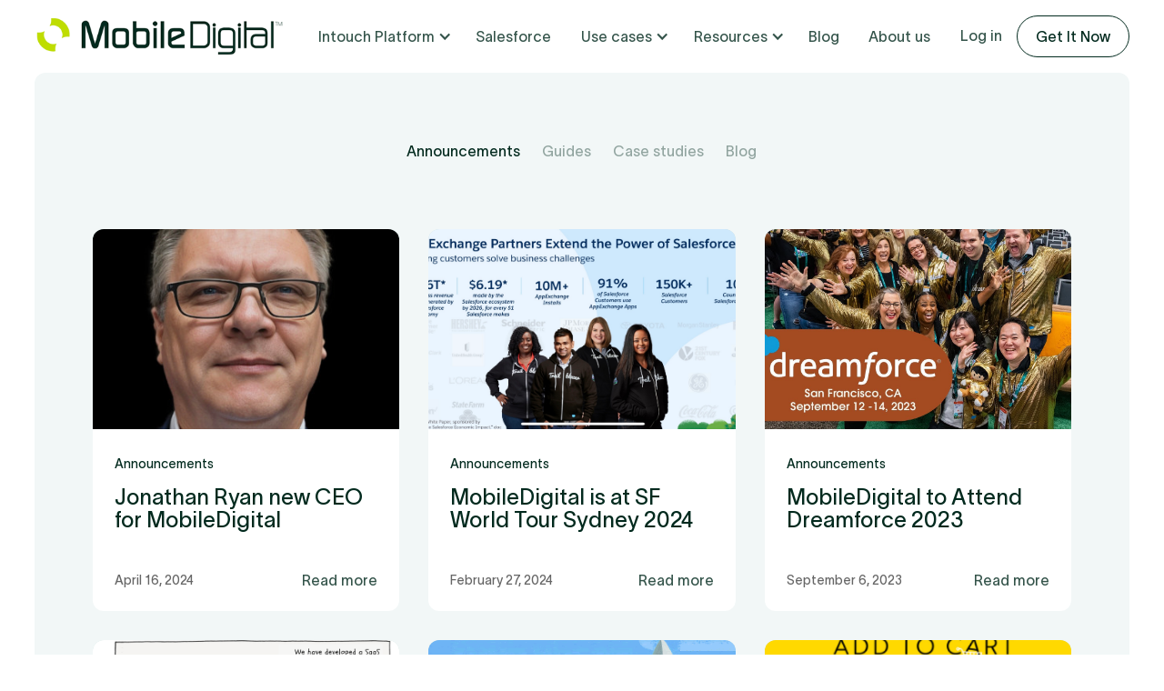

--- FILE ---
content_type: text/html; charset=utf-8
request_url: https://www.mobile.digital/resource/announcements
body_size: 11454
content:
<!DOCTYPE html><!-- Last Published: Thu Oct 16 2025 06:59:52 GMT+0000 (Coordinated Universal Time) --><html data-wf-domain="www.mobile.digital" data-wf-page="65c19e8227bb7a86fbd94896" data-wf-site="62c6172b78254b25d7632cf7" lang="en"><head><meta charset="utf-8"/><title>MobileDigital | Announcements</title><meta content="Stay up to date with the latest news and updates from our mobile marketing company &amp; products like intouch.  Don&#x27;t miss out on our announcements page for all the latest insights and strategies to elevate your mobile marketing game." name="description"/><meta content="MobileDigital | Announcements" property="og:title"/><meta content="Stay up to date with the latest news and updates from our mobile marketing company &amp; products like intouch.  Don&#x27;t miss out on our announcements page for all the latest insights and strategies to elevate your mobile marketing game." property="og:description"/><meta content="MobileDigital | Announcements" property="twitter:title"/><meta content="Stay up to date with the latest news and updates from our mobile marketing company &amp; products like intouch.  Don&#x27;t miss out on our announcements page for all the latest insights and strategies to elevate your mobile marketing game." property="twitter:description"/><meta property="og:type" content="website"/><meta content="summary_large_image" name="twitter:card"/><meta content="width=device-width, initial-scale=1" name="viewport"/><meta content="c9xYOsjWlX1qUp4ZX4PNaIXXnhuqKMyzPs2jRnOR2YQ" name="google-site-verification"/><link href="https://cdn.prod.website-files.com/62c6172b78254b25d7632cf7/css/intouch-1128a1.webflow.shared.9e9379402.css" rel="stylesheet" type="text/css"/><link href="https://fonts.googleapis.com" rel="preconnect"/><link href="https://fonts.gstatic.com" rel="preconnect" crossorigin="anonymous"/><script src="https://ajax.googleapis.com/ajax/libs/webfont/1.6.26/webfont.js" type="text/javascript"></script><script type="text/javascript">WebFont.load({  google: {    families: ["Lato:100,100italic,300,300italic,400,400italic,700,700italic,900,900italic","Open Sans:300,300italic,400,400italic,600,600italic,700,700italic,800,800italic"]  }});</script><script type="text/javascript">!function(o,c){var n=c.documentElement,t=" w-mod-";n.className+=t+"js",("ontouchstart"in o||o.DocumentTouch&&c instanceof DocumentTouch)&&(n.className+=t+"touch")}(window,document);</script><link href="https://cdn.prod.website-files.com/62c6172b78254b25d7632cf7/62c61fb2787b6878c4bd92af_favicon.png" rel="shortcut icon" type="image/x-icon"/><link href="https://cdn.prod.website-files.com/62c6172b78254b25d7632cf7/631ed27946419b2d212ba8d6_icon-new1.png" rel="apple-touch-icon"/><link href="https://www.mobile.digital/resource/announcements" rel="canonical"/><script async="" src="https://www.googletagmanager.com/gtag/js?id=G-PPZKV8Z1K7"></script><script type="text/javascript">window.dataLayer = window.dataLayer || [];function gtag(){dataLayer.push(arguments);}gtag('set', 'developer_id.dZGVlNj', true);gtag('js', new Date());gtag('config', 'G-PPZKV8Z1K7');</script><script type="text/javascript">!function(f,b,e,v,n,t,s){if(f.fbq)return;n=f.fbq=function(){n.callMethod?n.callMethod.apply(n,arguments):n.queue.push(arguments)};if(!f._fbq)f._fbq=n;n.push=n;n.loaded=!0;n.version='2.0';n.agent='plwebflow';n.queue=[];t=b.createElement(e);t.async=!0;t.src=v;s=b.getElementsByTagName(e)[0];s.parentNode.insertBefore(t,s)}(window,document,'script','https://connect.facebook.net/en_US/fbevents.js');fbq('init', '736285304831458');fbq('track', 'PageView');</script><!-- Google Tag Manager -->
<script>(function(w,d,s,l,i){w[l]=w[l]||[];w[l].push({'gtm.start':
new Date().getTime(),event:'gtm.js'});var f=d.getElementsByTagName(s)[0],
j=d.createElement(s),dl=l!='dataLayer'?'&l='+l:'';j.async=true;j.src=
'https://www.googletagmanager.com/gtm.js?id='+i+dl;f.parentNode.insertBefore(j,f);
})(window,document,'script','dataLayer','GTM-TKDFQR');</script>
<!-- End Google Tag Manager -->
<!-- Google tag (gtag.js) -->
<script async src="https://www.googletagmanager.com/gtag/js?id=G-PPZKV8Z1K7"></script>
<script>
  window.dataLayer = window.dataLayer || [];
  function gtag(){dataLayer.push(arguments);}
  gtag('js', new Date());

  gtag('config', 'G-PPZKV8Z1K7');
</script>
<!-- End Google Tag Manager -->
<meta name="facebook-domain-verification" content="fe2fj8da0g74t52ia38ga8ir08u368" />
<!--For form embed -->
<META HTTP-EQUIV="Content-type" CONTENT="text/html; charset=UTF-8">
<script src="https://www.google.com/recaptcha/api.js"></script>
<script>
 function timestamp() { var response = document.getElementById("g-recaptcha-response"); if (response == null || response.value.trim() == "") {var elems = JSON.parse(document.getElementsByName("captcha_settings")[0].value);elems["ts"] = JSON.stringify(new Date().getTime());document.getElementsByName("captcha_settings")[0].value = JSON.stringify(elems); } } setInterval(timestamp, 500); 
</script>
  <!-- Hotjar Tracking Code for my site -->
<script>
    (function(h,o,t,j,a,r){
        h.hj=h.hj||function(){(h.hj.q=h.hj.q||[]).push(arguments)};
        h._hjSettings={hjid:3426446,hjsv:6};
        a=o.getElementsByTagName('head')[0];
        r=o.createElement('script');r.async=1;
        r.src=t+h._hjSettings.hjid+j+h._hjSettings.hjsv;
        a.appendChild(r);
    })(window,document,'https://static.hotjar.com/c/hotjar-','.js?sv=');
</script>
  <!-- Start VWO Async SmartCode 
<script type='text/javascript' id='vwoCode'>
window._vwo_code=window._vwo_code || (function() {
var account_id=693146,
version = 1.5,
settings_tolerance=2000,
library_tolerance=2500,
use_existing_jquery=false,
is_spa=1,
hide_element='body',
hide_element_style = 'opacity:0 !important;filter:alpha(opacity=0) !important;background:none !important',
/* DO NOT EDIT BELOW THIS LINE */
f=false,d=document,vwoCodeEl=d.querySelector('#vwoCode'),code={use_existing_jquery:function(){return use_existing_jquery},library_tolerance:function(){return library_tolerance},hide_element_style:function(){return'{'+hide_element_style+'}'},finish:function(){if(!f){f=true;var e=d.getElementById('_vis_opt_path_hides');if(e)e.parentNode.removeChild(e)}},finished:function(){return f},load:function(e){var t=d.createElement('script');t.fetchPriority='high';t.src=e;t.type='text/javascript';t.innerText;t.onerror=function(){_vwo_code.finish()};d.getElementsByTagName('head')[0].appendChild(t)},getVersion:function(){return version},getMatchedCookies:function(e){var t=[];if(document.cookie){t=document.cookie.match(e)||[]}return t},getCombinationCookie:function(){var e=code.getMatchedCookies(/(?:^|;)\s?(_vis_opt_exp_\d+_combi=[^;$]*)/gi);e=e.map(function(e){try{var t=decodeURIComponent(e);if(!/_vis_opt_exp_\d+_combi=(?:\d+,?)+\s*$/.test(t)){return''}return t}catch(e){return''}});var i=[];e.forEach(function(e){var t=e.match(/([\d,]+)/g);t&&i.push(t.join('-'))});return i.join('|')},init:function(){if(d.URL.indexOf('__vwo_disable__')>-1)return;window.settings_timer=setTimeout(function(){_vwo_code.finish()},settings_tolerance);var e=d.createElement('style'),t=hide_element?hide_element+'{'+hide_element_style+'}':'',i=d.getElementsByTagName('head')[0];e.setAttribute('id','_vis_opt_path_hides');vwoCodeEl&&e.setAttribute('nonce',vwoCodeEl.nonce);e.setAttribute('type','text/css');if(e.styleSheet)e.styleSheet.cssText=t;else e.appendChild(d.createTextNode(t));i.appendChild(e);var n=this.getCombinationCookie();this.load('https://dev.visualwebsiteoptimizer.com/j.php?a='+account_id+'&u='+encodeURIComponent(d.URL)+'&f='+ +is_spa+'&vn='+version+(n?'&c='+n:''));return settings_timer}};window._vwo_settings_timer = code.init();return code;}());
</script>
 End VWO Async SmartCode --></head><body><div class="w-embed w-iframe"><!-- Google Tag Manager (noscript) -->
<noscript><iframe src="https://www.googletagmanager.com/ns.html?id=GTM-WXHF62C"
height="0" width="0" style="display:none;visibility:hidden"></iframe></noscript>
<!-- End Google Tag Manager (noscript) --></div><div data-collapse="medium" data-animation="default" data-duration="400" data-easing="ease" data-easing2="ease" data-doc-height="1" role="banner" class="navigation w-nav"><div class="navigation-container"><a href="/" class="brand w-nav-brand"><img src="https://cdn.prod.website-files.com/62c6172b78254b25d7632cf7/64d041ed6b645b27d68cb9d0_MD23-009-MobileDigital-Gif-Static-Slow-NoTag-400px.gif" width="Auto" alt="" class="brand-logo"/></a><div class="navigation-menu"><nav role="navigation" class="nav-menu w-nav-menu"><div data-hover="true" data-delay="0" class="dropdown-nav w-dropdown"><div class="dropdown-toggle w-dropdown-toggle"><div class="chevron w-icon-dropdown-toggle"></div><div>Intouch Platform</div></div><nav class="dropdown-list products w-dropdown-list"><div class="dropdown-wrapper"><div class="nav-wrapper"><div class="dropdown-column"><a href="/products/personalised-text-message-marketing" class="nav-link w-inline-block"><div class="nav-icon-circle"><img src="https://cdn.prod.website-files.com/62c6172b78254b25d7632cf7/62cb676fa33caa3054b5b7a2_dropdown-icon_platform.svg" alt="" class="menu-icon"/></div><div><div class="menu-title">Mobile Commerce Solutions</div></div></a><a href="/products/add2wallet" class="nav-link w-inline-block"><div class="nav-icon-circle"><img src="https://cdn.prod.website-files.com/62c6172b78254b25d7632cf7/62cb677ae81984097dc0c8df_dropdown-icon_add2wallet.svg" alt="" class="menu-icon"/></div><div><div class="menu-title">Add2Wallet</div></div></a><a href="/products/tap2buy" class="nav-link w-inline-block"><div class="nav-icon-circle"><img src="https://cdn.prod.website-files.com/62c6172b78254b25d7632cf7/62cb6783b01eb4af7d9d086d_dropdown-icon_tap2buy.svg" alt="" class="menu-icon"/></div><div><div class="menu-title">Tap2Buy</div></div></a><a href="/products/tap2gift" class="nav-link w-inline-block"><div class="nav-icon-circle"><img src="https://cdn.prod.website-files.com/62c6172b78254b25d7632cf7/62d8a0583b5e6e618f014495_dropdown-icon_giftcards.svg" alt="" class="menu-icon"/></div><div><div class="menu-title">Tap2Gift</div></div></a><a href="/products/api-webhook-integration" class="nav-link w-inline-block"><div class="nav-icon-circle"><img src="https://cdn.prod.website-files.com/62c6172b78254b25d7632cf7/62de24a485a5c0a598a72bbe_intersect%20(1).svg" width="32" height="32" alt="" class="menu-icon"/></div><div><div class="menu-title">Api &amp; Webhook Integration</div></div></a></div></div><img src="https://cdn.prod.website-files.com/5f3dd36d23ab5d64885a0bda/5f3dd36d23ab5dedb25a0c39_Arrow%20Nav%20White.svg" alt="" class="nav-arrow"/></div></nav></div><a href="/sfmc" class="navigation-link w-nav-link">Salesforce</a><div data-hover="true" data-delay="0" class="dropdown-nav w-dropdown"><div class="dropdown-toggle w-dropdown-toggle"><div class="chevron w-icon-dropdown-toggle"></div><div>Use cases</div></div><nav class="dropdown-list use-cases w-dropdown-list"><div class="dropdown-wrapper"><div class="nav-wrapper"><div class="dropdown-column use-case"><a href="/industries/retail-ecommerce-text-marketing" class="nav-link w-inline-block"><div class="nav-icon-circle use-case"><img alt="" src="https://cdn.prod.website-files.com/62c6172b78254b25d7632cf7/62e3313d2df9f028bc040156_storefront.svg" class="menu-icon"/></div><div><div class="menu-title">Retail</div></div></a><a href="/use-cases#E-commerce" class="nav-link w-inline-block"><div class="nav-icon-circle use-case"><img alt="" src="https://cdn.prod.website-files.com/62c6172b78254b25d7632cf7/62e331a5126f5885a6df83e8_shopping-bag.svg" class="menu-icon"/></div><div><div class="menu-title">Mobile Commerce</div></div></a><a href="/use-cases#notforprofit" class="nav-link w-inline-block"><div class="nav-icon-circle use-case"><img alt="" src="https://cdn.prod.website-files.com/62c6172b78254b25d7632cf7/62e331b32d6aff1d6977ac07_globe-hemisphere-east.svg" class="menu-icon"/></div><div><div class="menu-title">Not for profit</div></div></a><a href="/use-cases#finance" class="nav-link w-inline-block"><div class="nav-icon-circle use-case"><img alt="" src="https://cdn.prod.website-files.com/62c6172b78254b25d7632cf7/62e331caaf823b523bc87b73_bank.svg" class="menu-icon"/></div><div><div class="menu-title">Finance</div></div></a><a href="/use-cases#public" class="nav-link w-inline-block"><div class="nav-icon-circle use-case"><img alt="" src="https://cdn.prod.website-files.com/62c6172b78254b25d7632cf7/62e34e063da3702e8f4cb867_scales%201.svg" class="menu-icon"/></div><div><div class="menu-title">Public sector</div></div></a></div><div class="dropdown-column use-case"><a href="/use-cases#insurance" class="nav-link w-inline-block"><div class="nav-icon-circle use-case"><img alt="" src="https://cdn.prod.website-files.com/62c6172b78254b25d7632cf7/62e331d8af823b75dcc87bb8_shield-check.svg" class="menu-icon"/></div><div><div class="menu-title">Insurance</div></div></a><a href="/use-cases#travel" class="nav-link w-inline-block"><div class="nav-icon-circle use-case"><img alt="" src="https://cdn.prod.website-files.com/62c6172b78254b25d7632cf7/62e331e66b71a46de10c5523_fork-knife.svg" class="menu-icon"/></div><div><div class="menu-title">Hospitality</div></div></a><a href="/use-cases#utilities" class="nav-link w-inline-block"><div class="nav-icon-circle use-case"><img alt="" src="https://cdn.prod.website-files.com/62c6172b78254b25d7632cf7/62e331ef4c15a6286bab39c4_wrench.svg" class="menu-icon"/></div><div><div class="menu-title">Utilities</div></div></a><a href="/use-cases#airllines" class="nav-link w-inline-block"><div class="nav-icon-circle use-case"><img alt="" src="https://cdn.prod.website-files.com/62c6172b78254b25d7632cf7/62e331fb6226db1bf8963812_airplane-tilt.svg" class="menu-icon"/></div><div><div class="menu-title">Airlines</div></div></a><a href="/use-cases#gaming" class="nav-link w-inline-block"><div class="nav-icon-circle use-case"><img alt="" src="https://cdn.prod.website-files.com/62c6172b78254b25d7632cf7/62e71a172cf397904d5fbed5_horse%201.svg" class="menu-icon"/></div><div><div class="menu-title">Gaming</div></div></a></div><div class="dropdown-column use-case"><a href="/use-cases#loyalty" class="nav-link w-inline-block"><div class="nav-icon-circle use-case"><img sizes="100vw" srcset="https://cdn.prod.website-files.com/62c6172b78254b25d7632cf7/680051210cc0e305f82c9f0b_InTouch-Icon-LoyaltyRewards-Sacramento-NoCircle-p-500.png 500w, https://cdn.prod.website-files.com/62c6172b78254b25d7632cf7/680051210cc0e305f82c9f0b_InTouch-Icon-LoyaltyRewards-Sacramento-NoCircle.png 592w" src="https://cdn.prod.website-files.com/62c6172b78254b25d7632cf7/680051210cc0e305f82c9f0b_InTouch-Icon-LoyaltyRewards-Sacramento-NoCircle.png" alt="Loyalty rewards logo" class="menu-icon"/></div><div><div class="menu-title">Loyalty</div></div></a><a href="/use-cases#digital-gifting" class="nav-link w-inline-block"><div class="nav-icon-circle use-case"><img sizes="100vw" srcset="https://cdn.prod.website-files.com/62c6172b78254b25d7632cf7/680051213a82336c2b3228ef_InTouch-Icon-Tap2Gift-Sacramento-V2-NoCircle-p-500.png 500w, https://cdn.prod.website-files.com/62c6172b78254b25d7632cf7/680051213a82336c2b3228ef_InTouch-Icon-Tap2Gift-Sacramento-V2-NoCircle.png 592w" src="https://cdn.prod.website-files.com/62c6172b78254b25d7632cf7/680051213a82336c2b3228ef_InTouch-Icon-Tap2Gift-Sacramento-V2-NoCircle.png" alt="Tap2Gift mGift cards" class="menu-icon"/></div><div><div class="menu-title">Digital Gifting</div></div></a><a href="/use-cases#rewards" class="nav-link w-inline-block"><div class="nav-icon-circle use-case"><img sizes="100vw" srcset="https://cdn.prod.website-files.com/62c6172b78254b25d7632cf7/680051213731a77232feb22c_InTouch-Icon-Loyalty-Sacramento-NoCircle-p-500.png 500w, https://cdn.prod.website-files.com/62c6172b78254b25d7632cf7/680051213731a77232feb22c_InTouch-Icon-Loyalty-Sacramento-NoCircle.png 592w" src="https://cdn.prod.website-files.com/62c6172b78254b25d7632cf7/680051213731a77232feb22c_InTouch-Icon-Loyalty-Sacramento-NoCircle.png" alt="Rewards using mobile marketing" class="menu-icon"/></div><div><div class="menu-title">Rewards</div></div></a><a href="/use-cases#elections" class="nav-link w-inline-block"><div class="nav-icon-circle use-case"><img sizes="100vw" srcset="https://cdn.prod.website-files.com/62c6172b78254b25d7632cf7/680051217b18a4cac2d11849_InTouch-Icon-Elections-Sacramento-NoCircle-p-500.png 500w, https://cdn.prod.website-files.com/62c6172b78254b25d7632cf7/680051217b18a4cac2d11849_InTouch-Icon-Elections-Sacramento-NoCircle.png 592w" src="https://cdn.prod.website-files.com/62c6172b78254b25d7632cf7/680051217b18a4cac2d11849_InTouch-Icon-Elections-Sacramento-NoCircle.png" alt="Elections logo" class="menu-icon"/></div><div><div class="menu-title">Elections</div></div></a><a href="/use-cases#safety" class="nav-link w-inline-block"><div class="nav-icon-circle use-case"><img sizes="100vw" srcset="https://cdn.prod.website-files.com/62c6172b78254b25d7632cf7/680051212a74a9af7c464968_InTouch-Icon-PublicSafety-Sacramento-NoCircle-p-500.png 500w, https://cdn.prod.website-files.com/62c6172b78254b25d7632cf7/680051212a74a9af7c464968_InTouch-Icon-PublicSafety-Sacramento-NoCircle.png 592w" src="https://cdn.prod.website-files.com/62c6172b78254b25d7632cf7/680051212a74a9af7c464968_InTouch-Icon-PublicSafety-Sacramento-NoCircle.png" alt="Public safety messaging" class="menu-icon"/></div><div><div class="menu-title">Public Safety</div></div></a></div></div><img alt="" src="https://cdn.prod.website-files.com/5f3dd36d23ab5d64885a0bda/5f3dd36d23ab5dedb25a0c39_Arrow%20Nav%20White.svg" class="nav-arrow wider"/></div></nav></div><div data-hover="true" data-delay="0" class="dropdown-nav w-dropdown"><div class="dropdown-toggle w-dropdown-toggle"><div class="chevron w-icon-dropdown-toggle"></div><div>Resources</div></div><nav class="dropdown-list w-dropdown-list"><div class="dropdown-wrapper"><div class="nav-wrapper"><div class="dropdown-column"><a href="/resource/announcements" aria-current="page" class="nav-link w-inline-block w--current"><div><div class="menu-title">Announcements</div><div class="menu-subtext">The latest from intouch</div></div></a><a href="/resource/guides" class="nav-link w-inline-block"><div><div class="menu-title">Guides</div><div class="menu-subtext">Get the most out of intouch</div></div></a><a href="/resource/case-studies" class="nav-link w-inline-block"><div><div class="menu-title">Case studies</div><div class="menu-subtext">See intouch in action</div></div></a><a href="/resource/blog" class="nav-link w-inline-block"><div><div class="menu-title">Blog</div><div class="menu-subtext">News and info from intouch</div></div></a><a href="/resource/videos" class="nav-link w-inline-block"><div><div class="menu-title">Video</div><div class="menu-subtext">intouch Demo and informational videos</div></div></a></div></div><img alt="" src="https://cdn.prod.website-files.com/5f3dd36d23ab5d64885a0bda/5f3dd36d23ab5dedb25a0c39_Arrow%20Nav%20White.svg" class="nav-arrow"/></div></nav></div><a href="/resource/blog" class="navigation-link w-nav-link">Blog</a><a href="/about-us" class="navigation-link w-nav-link">About us</a><a href="https://sniper.digital/retailer_portal/" target="_blank" class="navigation-link mobile-only w-nav-link">Log in</a><a href="#" data-w-id="3f2ee804-df4b-6395-5f14-d64fa6026932" class="navigation-link mobile-only w-nav-link">Request a demo</a></nav></div><div class="navigation-button-wrap"><a href="https://app.intouch.digital/login" target="_blank" class="navigation-link log-in w-nav-link">Log in</a><a href="#" data-w-id="90de5285-1b5b-7d3f-17ff-ebef5edd2d59" class="button-menu w-button">Get It Now</a><div class="menu-button w-nav-button"><div class="w-icon-nav-menu"></div></div></div></div></div><div data-w-id="694e02b4-7a4c-83e9-e4f5-da6de6ec1427" class="resources-hero-container"></div><div class="container blog-listings"><div class="inner-container skinny"><div class="filters-container blog"><a href="/resource/all" class="button-text selected w-button">Announcements</a><a href="/resource/guides" class="button-text unselected w-button">Guides</a><a href="/resource/case-studies" class="button-text unselected w-button">Case studies</a><a href="/resource/blog" class="button-text unselected w-button">Blog</a></div><div id="w-node-fbb42414-c3e8-8959-c638-ff72f15f1a13-fbd94896" class="resources-list-wrapper w-dyn-list"><div role="list" class="resources-list w-dyn-items"><div role="listitem" class="w-dyn-item"><a href="/resources/jonathan-ryan-new-ceo-for-mobiledigital" class="blog-card w-inline-block"><div style="background-image:url(&quot;https://cdn.prod.website-files.com/62d4a177074c2eaf68405bb7/661e02a003768e836588ce14_Jonathan%20Ryan%202024.JPG&quot;)" class="blog-card-img"></div><div class="blog-card-text-block"><div class="blog-top-text"><div class="tag text-only">Announcements</div><h5>Jonathan Ryan new CEO for MobileDigital</h5></div><div class="blog-bottom-text"><div class="blog-date">April 16, 2024</div><div class="text-links">Read more</div></div></div></a></div><div role="listitem" class="w-dyn-item"><a href="/resources/mobiledigital-and-salesforce-world-tour-sydney-2024" class="blog-card w-inline-block"><div style="background-image:url(&quot;https://cdn.prod.website-files.com/62d4a177074c2eaf68405bb7/65dd4ea2255fe9f3d0997464_image_123650291.JPG&quot;)" class="blog-card-img"></div><div class="blog-card-text-block"><div class="blog-top-text"><div class="tag text-only">Announcements</div><h5>MobileDigital is at SF World Tour Sydney 2024</h5></div><div class="blog-bottom-text"><div class="blog-date">February 27, 2024</div><div class="text-links">Read more</div></div></div></a></div><div role="listitem" class="w-dyn-item"><a href="/resources/mobiledigital-to-attend-salesforce-dreamforce-2023" class="blog-card w-inline-block"><div style="background-image:url(&quot;https://cdn.prod.website-files.com/62d4a177074c2eaf68405bb7/64f7fe6f33710fc114d347fa_maxresdefault.jpg&quot;)" class="blog-card-img"></div><div class="blog-card-text-block"><div class="blog-top-text"><div class="tag text-only">Announcements</div><h5>MobileDigital to Attend Dreamforce 2023</h5></div><div class="blog-bottom-text"><div class="blog-date">September 6, 2023</div><div class="text-links">Read more</div></div></div></a></div><div role="listitem" class="w-dyn-item"><a href="/resources/announces-intouch-on-salesforce-app-exchange" class="blog-card w-inline-block"><div style="background-image:url(&quot;https://cdn.prod.website-files.com/62d4a177074c2eaf68405bb7/64f7fd141e7400aff89aac1e_We%20have%20developed%20a%20SaaS%20mobile%20communication%20platform%20that%20is%20a%20genuine%20knockout..png&quot;)" class="blog-card-img"></div><div class="blog-card-text-block"><div class="blog-top-text"><div class="tag text-only">Announcements</div><h5>MobileDigital Announces intouch Platform&#x27;s Availability on Salesforce App Exchange</h5></div><div class="blog-bottom-text"><div class="blog-date">September 1, 2023</div><div class="text-links">Read more</div></div></div></a></div><div role="listitem" class="w-dyn-item"><a href="/resources/new-version-of-mms-builder" class="blog-card w-inline-block"><div style="background-image:url(&quot;https://cdn.prod.website-files.com/62d4a177074c2eaf68405bb7/62d9ff4c67f1ce63290c913b_new-version-of-mms-builder.gif&quot;)" class="blog-card-img"></div><div class="blog-card-text-block"><div class="blog-top-text"><div class="tag text-only">Announcements</div><h5>New Version of MMS Builder</h5></div><div class="blog-bottom-text"><div class="blog-date">October 7, 2021</div><div class="text-links">Read more</div></div></div></a></div><div role="listitem" class="w-dyn-item"><a href="/resources/add-to-cart" class="blog-card w-inline-block"><div style="background-image:url(&quot;https://cdn.prod.website-files.com/62d4a177074c2eaf68405bb7/62d9fc233ee6744dd741f99c_Add2Cart.png&quot;)" class="blog-card-img"></div><div class="blog-card-text-block"><div class="blog-top-text"><div class="tag text-only">Announcements</div><h5>ADD to CART</h5></div><div class="blog-bottom-text"><div class="blog-date">September 10, 2021</div><div class="text-links">Read more</div></div></div></a></div></div><div role="navigation" aria-label="List" class="w-pagination-wrapper pagination"></div></div></div></div><div class="container cta-holder"><div class="cta-container"><div class="cta-text-block"><h2>If you want to do better business on mobile - it&#x27;s time to get <span class="lime-highlight-text">intouch.</span></h2><p class="paragraph">Build your brand, offer better user experiences for mobile clients and optimize engagement with your mobile customers</p><div class="button-block-cta"><a data-w-id="7d56f3d9-dff1-46dd-8996-e4453cc72221" href="#" class="button-lime margin-right_12 w-button">I&#x27;d like a bit more information please </a></div></div></div></div><footer class="footer"><div class="footer-container"><div class="footer-grid"><div id="w-node-_3a6c27e4-b686-2c8c-2b0d-a74c02c42c42-02c42c3f" class="grid-block footer-top"><img src="https://cdn.prod.website-files.com/62c6172b78254b25d7632cf7/6305a3e7b58d08dc66ac8b9f_MD22-020-InTouch-eSignature1-400px.gif" alt="" class="brand-logo"/><div class="parent-company-wrap"><div class="html-embed-2 w-embed"><style>
.social-icon {
    display: block;
    width: 40px;
    height: 40px;
    background-color: #ff0000;
    border-radius: 50%;
    -webkit-transform-style: preserve-3d;
    -moz-transform-style: preserve-3d;
    transform-style: preserve-3d;
}

.social-icon::after {
    content: '';
    display: block;
    height: 0;
    width: 55%;
    padding-bottom: 55%;
    background-repeat: no-repeat;
    background-position: center center;
    -webkit-background-size: contain;
    background-size: contain;
    margin: 0 auto;
    position: relative;
    top: 50%;
    -webkit-transform: translateY(-50%);
    -ms-transform: translateY(-50%);
    transform: translateY(-50%);
}

.social-icon--facebook {
    background-color: #517abf;
}

.social-icon--facebook::after {
    background-image: url('data:image/svg+xml;charset=US-ASCII,%3C%3Fxml%20version%3D%221.0%22%20encoding%3D%22utf-8%22%3F%3E%3Csvg%20xmlns%3D%22http%3A%2F%2Fwww.w3.org%2F2000%2Fsvg%22%20viewBox%3D%220%200%20512%20512%22%3E%3Cpath%20fill%3D%22%23FFF%22%20d%3D%22M296.3%20512h-95.9V256h-64v-88.2h64l-.1-52C200.3%2043.8%20219.8%200%20304.6%200h70.6v88.2H331c-33%200-34.6%2012.3-34.6%2035.3l-.1%2044.2h79.3l-9.4%2088.2h-69.9V512z%22%2F%3E%3C%2Fsvg%3E');
}

.social-icon--twitter {
    background-color: #00c0fb;
}

.social-icon--twitter::after {
    background-image: url('data:image/svg+xml;charset=US-ASCII,%3C%3Fxml%20version%3D%221.0%22%20encoding%3D%22utf-8%22%3F%3E%3Csvg%20xmlns%3D%22http%3A%2F%2Fwww.w3.org%2F2000%2Fsvg%22%20viewBox%3D%220%200%2016%2016%22%3E%3Cpath%20fill%3D%22%23FFF%22%20d%3D%22M16%203c-.6.3-1.2.4-1.9.5.7-.4%201.2-1%201.4-1.8-.6.4-1.3.6-2.1.8-.6-.6-1.5-1-2.4-1-1.7%200-3.2%201.5-3.2%203.3%200%20.3%200%20.5.1.7-2.7-.1-5.2-1.4-6.8-3.4-.3.5-.4%201-.4%201.6%200%201.1.6%202.1%201.5%202.7-.5%200-1-.2-1.5-.4%200%201.6%201.1%202.9%202.6%203.2-.3.2-.6.2-.9.2-.2%200-.4%200-.6-.1.4%201.3%201.6%202.3%203.1%202.3-1.1.9-2.5%201.4-4.1%201.4H0c1.5.9%203.2%201.5%205%201.5%206%200%209.3-5%209.3-9.3v-.4C15%204.3%2015.6%203.7%2016%203z%22%2F%3E%3C%2Fsvg%3E');
}

.social-icon--youtube {
    background-color: #d01917;
}

.social-icon--youtube::after {
    background-image: url('data:image/svg+xml;charset=US-ASCII,%3C%3Fxml%20version%3D%221.0%22%20encoding%3D%22utf-8%22%3F%3E%3Csvg%20xmlns%3D%22http%3A%2F%2Fwww.w3.org%2F2000%2Fsvg%22%20viewBox%3D%220%200%2020%2020%22%3E%3Cpath%20fill%3D%22%23FFF%22%20d%3D%22M10%202.3C.2%202.3%200%203.2%200%2010s.2%207.7%2010%207.7%2010-.9%2010-7.7-.2-7.7-10-7.7zm3.2%208l-4.5%202.1c-.4.2-.7%200-.7-.4V8c0-.4.3-.6.7-.5l4.5%202.1c.4.2.4.5%200%20.7z%22%2F%3E%3C%2Fsvg%3E');
}

.social-icon--instagram {
    background-color: #2d80a9;
}

.social-icon--instagram::after {
    background-image: url('data:image/svg+xml;charset=US-ASCII,%3C%3Fxml%20version%3D%221.0%22%20encoding%3D%22utf-8%22%3F%3E%3Csvg%20xmlns%3D%22http%3A%2F%2Fwww.w3.org%2F2000%2Fsvg%22%20viewBox%3D%220%200%2020%2020%22%3E%3Cpath%20fill%3D%22%23FFF%22%20d%3D%22M17%201H3c-1.1%200-2%20.9-2%202v14c0%201.1.9%202%202%202h14c1.1%200%202-.9%202-2V3c0-1.1-.9-2-2-2zm-7%2014.5c3.1%200%205.5-2.5%205.5-5.5%200-.3%200-.7-.1-1H17v7.2c0%20.4-.3.7-.7.7H3.7c-.4%200-.7-.3-.7-.7V9h1.5c-.1.3-.1.6-.1%201%200%203%202.5%205.5%205.6%205.5zM6.5%2010c0-1.9%201.6-3.5%203.5-3.5S13.5%208%2013.5%2010s-1.6%203.5-3.5%203.5c-1.9-.1-3.5-1.6-3.5-3.5zm9.8-4h-1.6c-.4%200-.7-.3-.7-.7V3.7c0-.4.3-.7.7-.7h1.6c.4%200%20.7.3.7.7v1.6c0%20.4-.3.7-.7.7z%22%2F%3E%3C%2Fsvg%3E');
}

.social-icon--linkedin {
    background-color: #0976b4;
}

.social-icon--linkedin::after {
    background-image: url('data:image/svg+xml;charset=US-ASCII,%3C%3Fxml%20version%3D%221.0%22%20encoding%3D%22utf-8%22%3F%3E%3Csvg%20xmlns%3D%22http%3A%2F%2Fwww.w3.org%2F2000%2Fsvg%22%20viewBox%3D%220%200%2016%2016%22%3E%3Cpath%20fill%3D%22%23FFF%22%20d%3D%22M6%206h2.8v1.4c.4-.7%201.3-1.4%202.7-1.4%202.9%200%203.5%201.8%203.5%204.2V15h-2.9v-4.3c0-1%200-2.3-1.5-2.3s-1.7%201.1-1.7%202.3V15H6V6zM1%206h3v9H1V6zM4%203.5C4%204.3%203.3%205%202.5%205S1%204.3%201%203.5%201.7%202%202.5%202%204%202.7%204%203.5z%22%2F%3E%3C%2Fsvg%3E');
}

.social-icon--tumblr {
    background-color: #548096;
}

.social-icon--tumblr::after {
    background-image: url('data:image/svg+xml;charset=US-ASCII,%3C%3Fxml%20version%3D%221.0%22%20encoding%3D%22utf-8%22%3F%3E%3Csvg%20xmlns%3D%22http%3A%2F%2Fwww.w3.org%2F2000%2Fsvg%22%20viewBox%3D%220%200%2016%2016%22%3E%3Cpath%20fill%3D%22%23FFF%22%20d%3D%22M9%207v3.7c0%20.9%200%201.5.1%201.7.1.3.3.5.6.7.4.2.8.3%201.2.3.8%200%201.3-.1%202.1-.6v2.4c-.7.3-1.3.5-1.8.6-.6.1-1.2.2-1.8.2-.7%200-1.2-.1-1.7-.3-.6-.2-1-.4-1.4-.8-.4-.3-.7-.7-.8-1.1s-.2-.9-.2-1.7V6.6H3V4.3c.6-.2%201.3-.5%201.8-.9.4-.4.8-.8%201.1-1.4.3-.5.5-1.2.6-2H9v4h4v3H9z%22%2F%3E%3C%2Fsvg%3E');
}

.social-icon--email {
    background-color: #81b8db;
}

.social-icon--email::after {
    background-image: url('data:image/svg+xml;charset=US-ASCII,%3C%3Fxml%20version%3D%221.0%22%20encoding%3D%22utf-8%22%3F%3E%3Csvg%20xmlns%3D%22http%3A%2F%2Fwww.w3.org%2F2000%2Fsvg%22%20viewBox%3D%220%200%20612%20792%22%3E%3Cg%20fill%3D%22%23FFF%22%3E%3Cpath%20d%3D%22M306%20483.4l-75.7-66.3L13.8%20602.7c7.9%207.3%2018.5%2011.8%2030.2%2011.8h524c11.7%200%2022.3-4.5%2030.1-11.8L381.7%20417.2%20306%20483.4z%22%2F%3E%3Cpath%20d%3D%22M598.2%20189.3c-7.9-7.3-18.4-11.8-30.2-11.8H44c-11.7%200-22.3%204.5-30.1%2011.9L306%20439.7l292.2-250.4zM0%20215.8V579l211.3-179.5M400.7%20399.5L612%20579V215.7%22%2F%3E%3C%2Fg%3E%3C%2Fsvg%3E');
    width: 70%;
    padding-bottom: 70%;
}

.social-icon--snapchat {
    background-color: #fffc00;
}

.social-icon--snapchat::after {
    background-image: url('data:image/svg+xml;charset=US-ASCII,%3C%3Fxml%20version%3D%221.0%22%20encoding%3D%22utf-8%22%3F%3E%3Csvg%20xmlns%3D%22http%3A%2F%2Fwww.w3.org%2F2000%2Fsvg%22%20viewBox%3D%220%200%20512%20485.9%22%3E%3Cpath%20fill%3D%22%23FFF%22%20stroke%3D%22%23000%22%20stroke-width%3D%2210%22%20stroke-miterlimit%3D%2210%22%20d%3D%22M407.7%20200.4c5.9-1.5%2011.4-5.3%2017.2-5.5%208.9-.2%2018.8-.3%2026.4%203.4%2013.1%206.5%2014.1%2020.8%202.2%2029.4-9.6%206.9-21.1%2011.4-32.3%2015.7-24.9%209.6-28.2%2016.8-15.6%2040.4%2020.8%2039%2050%2068.1%2094.7%2078.8%204.6%201.1%2012%206.2%2011.8%208.9-.5%206.1-3.5%2015.1-8.1%2017.2-15%207-30.9%2013-47.1%2016.5-10.1%202.1-13.9%205.8-16%2015.3-4.5%2020-8.5%2022.5-27.9%2018.6-30.9-6.2-58-.9-84.3%2018.1-53.2%2038.4-92.7%2038.3-145.7-.2-25.8-18.8-52.6-24.1-83-17.8-20.4%204.2-23.9%201.7-28.8-19-2-8.5-5.2-12.9-15.1-14.7-15.3-2.9-30.7-7.9-44.8-14.6-5.6-2.7-10.2-11.8-11.3-18.4-.4-2.8%209.1-9%2015-10.7%2048.1-13.1%2077.3-46%2097-89.6%204.6-10.3.7-17.6-7.8-22.4-7.6-4.2-16.2-6.6-24.4-10-5.1-2.2-10.4-4.3-15.1-7.2-9.6-5.9-17.6-13.2-12.1-26%204.5-10.4%2019.4-16%2031.1-12.2%206.6%202.1%2013.1%204.8%2019.9%206.3%208.8%201.9%2013.8-.6%2013.5-11.5-.8-24.6-2.2-49.4-.2-73.9%204.2-51.8%2034.5-86%2081.1-104.1C265.4-15%20345.8%204.8%20382.1%2069.9c12.7%2022.9%2014.7%2047.6%2015.7%2072.8-1%2015.8-1.8%2031.6-3.1%2047.4-.7%2010.3%204.7%2012.4%2013%2010.3z%22%2F%3E%3C%2Fsvg%3E');
}
</style>
<a href="https://www.linkedin.com/company/mobiledigital" target="_blank" class="social-icon social-icon--linkedin" title="Linkedin Icon linking Mobile Digital company page"></a>
<a href="https://www.facebook.com/MobileDigitalAus/" target="_blank" class="social-icon social-icon--facebook" title="Facebook icon linking to company page for MobileDigital"></a>
<a href="https://www.youtube.com/@mobiledigital1578" target="_blank" class="social-icon social-icon--youtube" title="YouTube icon linking to intouch by MobileDigital channel"></a>
<!--<a href="#" target="_blank" class="social-icon .social-icon--instagram"></a>-->
<!--<a href="#" target="_blank" class="social-icon .social-icon--email"></a>--></div></div></div><div id="w-node-_3a6c27e4-b686-2c8c-2b0d-a74c02c42c48-02c42c3f" class="grid-block right-aligned"><div class="label margin-bottom_20">Product</div><a href="/products/personalised-text-message-marketing" class="footer-link">Text messages</a><a href="/products/add2wallet" class="footer-link">Add2Wallet</a><a href="/products/tap2buy" class="footer-link">Tap2Buy</a><a href="/products/tap2gift" class="footer-link">Tap2Gift</a></div><div id="w-node-_3a6c27e4-b686-2c8c-2b0d-a74c02c42c53-02c42c3f" class="grid-block right-aligned"><div class="label margin-bottom_20">Resources</div><a href="/resource/announcements" aria-current="page" class="footer-link w--current">Announcements</a><a href="/resource/guides" class="footer-link">Guides</a><a href="/resource/case-studies" class="footer-link">Case studies</a><a href="/resource/blog" class="footer-link">Blog</a></div><div id="w-node-_3a6c27e4-b686-2c8c-2b0d-a74c02c42c5e-02c42c3f" class="grid-block right-aligned"><div class="label margin-bottom_20">Company</div><a href="/about-us" class="footer-link">About us</a><a href="/use-cases" class="footer-link">Use cases</a><a href="https://mobiledigital.zendesk.com/hc/en-us" target="_blank" class="footer-link">Support</a><a href="https://www.mobile.digital/contact" target="_blank" class="footer-link">Contact</a></div><div id="w-node-_81f8b0e4-83f1-5ce2-ce6a-12bd35d8bee5-02c42c3f" class="grid-block right-aligned"><div class="salesforce-block"><a href="#" class="client-link w-inline-block"><img src="https://cdn.prod.website-files.com/62c6172b78254b25d7632cf7/6800546726bc9f7147dde84e_GPCA_Member_Logo_231c.png" loading="lazy" width="259" height="90" alt="" class="salesforce-logo"/></a><a href="#" class="client-link w-inline-block"><img src="https://cdn.prod.website-files.com/62c6172b78254b25d7632cf7/6800547ee93343e345469733_IMA_2024_Logo-231c.png" loading="lazy" width="Auto" height="80" alt="" class="salesforce-logo"/></a><a href="#" class="client-link w-inline-block"><img src="https://cdn.prod.website-files.com/62c6172b78254b25d7632cf7/67f8542fbc536f5977db6caa_NORA-Color-231.png" loading="lazy" width="Auto" height="70" alt="" srcset="https://cdn.prod.website-files.com/62c6172b78254b25d7632cf7/67f8542fbc536f5977db6caa_NORA-Color-231-p-500.png 500w, https://cdn.prod.website-files.com/62c6172b78254b25d7632cf7/67f8542fbc536f5977db6caa_NORA-Color-231.png 840w" sizes="100vw" class="salesforce-logo"/></a><a href="#" class="client-link w-inline-block"><img src="https://cdn.prod.website-files.com/62c6172b78254b25d7632cf7/6305a733ab6b9756d6969fe1_Partner.png" loading="lazy" width="70" height="70" alt="Salesforce Partner, find our intouch app on Salesforce Marketing Cloud App Exchange" class="salesforce-logo"/></a></div></div><div id="w-node-_3a6c27e4-b686-2c8c-2b0d-a74c02c42c65-02c42c3f" class="grid-block footer-end"><div class="copyright-block"><div class="small-paragraph opacity-70">© Intouch 2022. </div></div><div class="footer-end-link-block"><a href="/sla" class="footer-link sub-link">Service Level Agreement</a><a href="/cookie-policy" class="footer-link sub-link">Cookie Policy</a><a href="/privacy-policy" class="footer-link sub-link">Privacy Policy</a><a href="/terms-and-conditions" class="footer-link sub-link">Terms &amp; Conditions</a></div></div></div></div></footer><div class="form-overlay-container"><div data-w-id="4a89c56c-83c5-6a44-b268-42e3b5d41bb5" class="form-closer"></div><div class="overlay-form"><div class="overlay-form-title-container"><h4>Get It Now</h4><div class="html-embed w-embed"><form action="https://webto.salesforce.com/servlet/servlet.WebToLead?encoding=UTF-8" method="POST">

<input type=hidden name='captcha_settings' value='{"keyname":"reCAPTCHA","fallback":"true","orgId":"00D5g00000HKNFP","ts":""}'>
<input type=hidden name="oid" value="00D5g00000HKNFP">
<input type=hidden name="retURL" value="http://intouch.digital">

<!--  ----------------------------------------------------------------------  -->
<!--  NOTE: These fields are optional debugging elements. Please uncomment    -->
<!--  these lines if you wish to test in debug mode.                          -->
<!-- <input type="hidden" name="debug" value=1>                         -->
<!-- <input type="hidden" name="debugEmail" value="aidan@mobile.digital">     -->
<!--  ----------------------------------------------------------------------  -->

<input  required class="text-field" id="first_name" maxlength="40" name="first_name" size="20" type="text" placeholder="Firstname*"/>

<input  required class="text-field" id="last_name" maxlength="80" name="last_name" size="20" type="text" placeholder="Surname*"/>

<!--<input  required class="text-field" id="company" maxlength="40" name="company" size="20" type="text" placeholder="Company Name*" />-->

<input required class="text-field" id="email" maxlength="80" name="email" size="20" type="email" placeholder="Work Email*"/>

<input id="lead_source" name="lead_source" type="hidden" value="Website intouch" />

<input required class="text-field" id="phone" maxlength="40" name="phone" size="20" type="number" placeholder="Mobile*"/>
<!--<input class="text-field" id="inputb" maxlength="40" name="inputb" size="20" type="hidden" placeholder="InputB"/>
InputB 2nd attempt--><input  id="00N5g00000gp6X6" maxlength="50" name="00N5g00000gp6X6" size="20" type="hidden" value=""/>
<!--initial try for url send to salesforce <input class="text-field"  id="current-page" data-name="Current Page" type="hidden"/>-->
<!--Current Page:--><input  id="00N5g00000gp9rE" name="00N5g00000gp9rE" type="hidden"/>
<!--<input class="text-field" id="country" maxlength="40" name="country" size="20" type="text" placeholder="Country"/>-->
<br>

<input id="00N5i00000EC5Bb" name="00N5i00000EC5Bb" type="checkbox" value="1" class="checkbox-btn">
<label class="sf-form-optin-text checkbox-btn" for="00N5i00000EC5Bb">I agree to receive communications from intouch.</label>
<p class="small-paragraph form-para">
By creating this request, we'll send you information about our products, services and special offers. You can opt-out at any time, view our <a href="/privacy-policy" >privacy policy.</a></p>

<div class="g-recaptcha" data-sitekey="6LeQ5R4UAAAAANEhkPrEY5zvbEAd8Rq7UIDOlc-h"></div><br>
<input class="submit-btn" type="submit" name="submit">

</form></div></div><a href="#" class="pop-up-close-btn w-inline-block"><img src="https://cdn.prod.website-files.com/62c6172b78254b25d7632cf7/62cbbd1006078f3115b515b6_Close-btn.svg" loading="lazy" data-w-id="4a89c56c-83c5-6a44-b268-42e3b5d41bbc" alt="" class="close-btn"/></a></div></div><script src="https://d3e54v103j8qbb.cloudfront.net/js/jquery-3.5.1.min.dc5e7f18c8.js?site=62c6172b78254b25d7632cf7" type="text/javascript" integrity="sha256-9/aliU8dGd2tb6OSsuzixeV4y/faTqgFtohetphbbj0=" crossorigin="anonymous"></script><script src="https://cdn.prod.website-files.com/62c6172b78254b25d7632cf7/js/webflow.schunk.a6a60ac13672b1dc.js" type="text/javascript"></script><script src="https://cdn.prod.website-files.com/62c6172b78254b25d7632cf7/js/webflow.schunk.a1f07ecb608826cf.js" type="text/javascript"></script><script src="https://cdn.prod.website-files.com/62c6172b78254b25d7632cf7/js/webflow.13299d72.7bda4f0a98792987.js" type="text/javascript"></script><style>
.w-slider-dot. {
 width: 8px;
    height: 8px;
}
  .w-slider-dot {
  background: #ABBAB6;
}

.w-slider-dot.w-active {
   
    background: #022A1E;
}
</style>
<script>
$('#00N5g00000gp9rE').val(location.href);
</script><style>
.w-slider-dot. {
 width: 12px;
    height: 12px;
}
.w-slider-dot.w-active {
   
    background: #DEF54C;
}
</style></body></html>

--- FILE ---
content_type: text/html; charset=utf-8
request_url: https://www.google.com/recaptcha/api2/anchor?ar=1&k=6LeQ5R4UAAAAANEhkPrEY5zvbEAd8Rq7UIDOlc-h&co=aHR0cHM6Ly93d3cubW9iaWxlLmRpZ2l0YWw6NDQz&hl=en&v=N67nZn4AqZkNcbeMu4prBgzg&size=normal&anchor-ms=20000&execute-ms=30000&cb=nr5x3t5at0ls
body_size: 49384
content:
<!DOCTYPE HTML><html dir="ltr" lang="en"><head><meta http-equiv="Content-Type" content="text/html; charset=UTF-8">
<meta http-equiv="X-UA-Compatible" content="IE=edge">
<title>reCAPTCHA</title>
<style type="text/css">
/* cyrillic-ext */
@font-face {
  font-family: 'Roboto';
  font-style: normal;
  font-weight: 400;
  font-stretch: 100%;
  src: url(//fonts.gstatic.com/s/roboto/v48/KFO7CnqEu92Fr1ME7kSn66aGLdTylUAMa3GUBHMdazTgWw.woff2) format('woff2');
  unicode-range: U+0460-052F, U+1C80-1C8A, U+20B4, U+2DE0-2DFF, U+A640-A69F, U+FE2E-FE2F;
}
/* cyrillic */
@font-face {
  font-family: 'Roboto';
  font-style: normal;
  font-weight: 400;
  font-stretch: 100%;
  src: url(//fonts.gstatic.com/s/roboto/v48/KFO7CnqEu92Fr1ME7kSn66aGLdTylUAMa3iUBHMdazTgWw.woff2) format('woff2');
  unicode-range: U+0301, U+0400-045F, U+0490-0491, U+04B0-04B1, U+2116;
}
/* greek-ext */
@font-face {
  font-family: 'Roboto';
  font-style: normal;
  font-weight: 400;
  font-stretch: 100%;
  src: url(//fonts.gstatic.com/s/roboto/v48/KFO7CnqEu92Fr1ME7kSn66aGLdTylUAMa3CUBHMdazTgWw.woff2) format('woff2');
  unicode-range: U+1F00-1FFF;
}
/* greek */
@font-face {
  font-family: 'Roboto';
  font-style: normal;
  font-weight: 400;
  font-stretch: 100%;
  src: url(//fonts.gstatic.com/s/roboto/v48/KFO7CnqEu92Fr1ME7kSn66aGLdTylUAMa3-UBHMdazTgWw.woff2) format('woff2');
  unicode-range: U+0370-0377, U+037A-037F, U+0384-038A, U+038C, U+038E-03A1, U+03A3-03FF;
}
/* math */
@font-face {
  font-family: 'Roboto';
  font-style: normal;
  font-weight: 400;
  font-stretch: 100%;
  src: url(//fonts.gstatic.com/s/roboto/v48/KFO7CnqEu92Fr1ME7kSn66aGLdTylUAMawCUBHMdazTgWw.woff2) format('woff2');
  unicode-range: U+0302-0303, U+0305, U+0307-0308, U+0310, U+0312, U+0315, U+031A, U+0326-0327, U+032C, U+032F-0330, U+0332-0333, U+0338, U+033A, U+0346, U+034D, U+0391-03A1, U+03A3-03A9, U+03B1-03C9, U+03D1, U+03D5-03D6, U+03F0-03F1, U+03F4-03F5, U+2016-2017, U+2034-2038, U+203C, U+2040, U+2043, U+2047, U+2050, U+2057, U+205F, U+2070-2071, U+2074-208E, U+2090-209C, U+20D0-20DC, U+20E1, U+20E5-20EF, U+2100-2112, U+2114-2115, U+2117-2121, U+2123-214F, U+2190, U+2192, U+2194-21AE, U+21B0-21E5, U+21F1-21F2, U+21F4-2211, U+2213-2214, U+2216-22FF, U+2308-230B, U+2310, U+2319, U+231C-2321, U+2336-237A, U+237C, U+2395, U+239B-23B7, U+23D0, U+23DC-23E1, U+2474-2475, U+25AF, U+25B3, U+25B7, U+25BD, U+25C1, U+25CA, U+25CC, U+25FB, U+266D-266F, U+27C0-27FF, U+2900-2AFF, U+2B0E-2B11, U+2B30-2B4C, U+2BFE, U+3030, U+FF5B, U+FF5D, U+1D400-1D7FF, U+1EE00-1EEFF;
}
/* symbols */
@font-face {
  font-family: 'Roboto';
  font-style: normal;
  font-weight: 400;
  font-stretch: 100%;
  src: url(//fonts.gstatic.com/s/roboto/v48/KFO7CnqEu92Fr1ME7kSn66aGLdTylUAMaxKUBHMdazTgWw.woff2) format('woff2');
  unicode-range: U+0001-000C, U+000E-001F, U+007F-009F, U+20DD-20E0, U+20E2-20E4, U+2150-218F, U+2190, U+2192, U+2194-2199, U+21AF, U+21E6-21F0, U+21F3, U+2218-2219, U+2299, U+22C4-22C6, U+2300-243F, U+2440-244A, U+2460-24FF, U+25A0-27BF, U+2800-28FF, U+2921-2922, U+2981, U+29BF, U+29EB, U+2B00-2BFF, U+4DC0-4DFF, U+FFF9-FFFB, U+10140-1018E, U+10190-1019C, U+101A0, U+101D0-101FD, U+102E0-102FB, U+10E60-10E7E, U+1D2C0-1D2D3, U+1D2E0-1D37F, U+1F000-1F0FF, U+1F100-1F1AD, U+1F1E6-1F1FF, U+1F30D-1F30F, U+1F315, U+1F31C, U+1F31E, U+1F320-1F32C, U+1F336, U+1F378, U+1F37D, U+1F382, U+1F393-1F39F, U+1F3A7-1F3A8, U+1F3AC-1F3AF, U+1F3C2, U+1F3C4-1F3C6, U+1F3CA-1F3CE, U+1F3D4-1F3E0, U+1F3ED, U+1F3F1-1F3F3, U+1F3F5-1F3F7, U+1F408, U+1F415, U+1F41F, U+1F426, U+1F43F, U+1F441-1F442, U+1F444, U+1F446-1F449, U+1F44C-1F44E, U+1F453, U+1F46A, U+1F47D, U+1F4A3, U+1F4B0, U+1F4B3, U+1F4B9, U+1F4BB, U+1F4BF, U+1F4C8-1F4CB, U+1F4D6, U+1F4DA, U+1F4DF, U+1F4E3-1F4E6, U+1F4EA-1F4ED, U+1F4F7, U+1F4F9-1F4FB, U+1F4FD-1F4FE, U+1F503, U+1F507-1F50B, U+1F50D, U+1F512-1F513, U+1F53E-1F54A, U+1F54F-1F5FA, U+1F610, U+1F650-1F67F, U+1F687, U+1F68D, U+1F691, U+1F694, U+1F698, U+1F6AD, U+1F6B2, U+1F6B9-1F6BA, U+1F6BC, U+1F6C6-1F6CF, U+1F6D3-1F6D7, U+1F6E0-1F6EA, U+1F6F0-1F6F3, U+1F6F7-1F6FC, U+1F700-1F7FF, U+1F800-1F80B, U+1F810-1F847, U+1F850-1F859, U+1F860-1F887, U+1F890-1F8AD, U+1F8B0-1F8BB, U+1F8C0-1F8C1, U+1F900-1F90B, U+1F93B, U+1F946, U+1F984, U+1F996, U+1F9E9, U+1FA00-1FA6F, U+1FA70-1FA7C, U+1FA80-1FA89, U+1FA8F-1FAC6, U+1FACE-1FADC, U+1FADF-1FAE9, U+1FAF0-1FAF8, U+1FB00-1FBFF;
}
/* vietnamese */
@font-face {
  font-family: 'Roboto';
  font-style: normal;
  font-weight: 400;
  font-stretch: 100%;
  src: url(//fonts.gstatic.com/s/roboto/v48/KFO7CnqEu92Fr1ME7kSn66aGLdTylUAMa3OUBHMdazTgWw.woff2) format('woff2');
  unicode-range: U+0102-0103, U+0110-0111, U+0128-0129, U+0168-0169, U+01A0-01A1, U+01AF-01B0, U+0300-0301, U+0303-0304, U+0308-0309, U+0323, U+0329, U+1EA0-1EF9, U+20AB;
}
/* latin-ext */
@font-face {
  font-family: 'Roboto';
  font-style: normal;
  font-weight: 400;
  font-stretch: 100%;
  src: url(//fonts.gstatic.com/s/roboto/v48/KFO7CnqEu92Fr1ME7kSn66aGLdTylUAMa3KUBHMdazTgWw.woff2) format('woff2');
  unicode-range: U+0100-02BA, U+02BD-02C5, U+02C7-02CC, U+02CE-02D7, U+02DD-02FF, U+0304, U+0308, U+0329, U+1D00-1DBF, U+1E00-1E9F, U+1EF2-1EFF, U+2020, U+20A0-20AB, U+20AD-20C0, U+2113, U+2C60-2C7F, U+A720-A7FF;
}
/* latin */
@font-face {
  font-family: 'Roboto';
  font-style: normal;
  font-weight: 400;
  font-stretch: 100%;
  src: url(//fonts.gstatic.com/s/roboto/v48/KFO7CnqEu92Fr1ME7kSn66aGLdTylUAMa3yUBHMdazQ.woff2) format('woff2');
  unicode-range: U+0000-00FF, U+0131, U+0152-0153, U+02BB-02BC, U+02C6, U+02DA, U+02DC, U+0304, U+0308, U+0329, U+2000-206F, U+20AC, U+2122, U+2191, U+2193, U+2212, U+2215, U+FEFF, U+FFFD;
}
/* cyrillic-ext */
@font-face {
  font-family: 'Roboto';
  font-style: normal;
  font-weight: 500;
  font-stretch: 100%;
  src: url(//fonts.gstatic.com/s/roboto/v48/KFO7CnqEu92Fr1ME7kSn66aGLdTylUAMa3GUBHMdazTgWw.woff2) format('woff2');
  unicode-range: U+0460-052F, U+1C80-1C8A, U+20B4, U+2DE0-2DFF, U+A640-A69F, U+FE2E-FE2F;
}
/* cyrillic */
@font-face {
  font-family: 'Roboto';
  font-style: normal;
  font-weight: 500;
  font-stretch: 100%;
  src: url(//fonts.gstatic.com/s/roboto/v48/KFO7CnqEu92Fr1ME7kSn66aGLdTylUAMa3iUBHMdazTgWw.woff2) format('woff2');
  unicode-range: U+0301, U+0400-045F, U+0490-0491, U+04B0-04B1, U+2116;
}
/* greek-ext */
@font-face {
  font-family: 'Roboto';
  font-style: normal;
  font-weight: 500;
  font-stretch: 100%;
  src: url(//fonts.gstatic.com/s/roboto/v48/KFO7CnqEu92Fr1ME7kSn66aGLdTylUAMa3CUBHMdazTgWw.woff2) format('woff2');
  unicode-range: U+1F00-1FFF;
}
/* greek */
@font-face {
  font-family: 'Roboto';
  font-style: normal;
  font-weight: 500;
  font-stretch: 100%;
  src: url(//fonts.gstatic.com/s/roboto/v48/KFO7CnqEu92Fr1ME7kSn66aGLdTylUAMa3-UBHMdazTgWw.woff2) format('woff2');
  unicode-range: U+0370-0377, U+037A-037F, U+0384-038A, U+038C, U+038E-03A1, U+03A3-03FF;
}
/* math */
@font-face {
  font-family: 'Roboto';
  font-style: normal;
  font-weight: 500;
  font-stretch: 100%;
  src: url(//fonts.gstatic.com/s/roboto/v48/KFO7CnqEu92Fr1ME7kSn66aGLdTylUAMawCUBHMdazTgWw.woff2) format('woff2');
  unicode-range: U+0302-0303, U+0305, U+0307-0308, U+0310, U+0312, U+0315, U+031A, U+0326-0327, U+032C, U+032F-0330, U+0332-0333, U+0338, U+033A, U+0346, U+034D, U+0391-03A1, U+03A3-03A9, U+03B1-03C9, U+03D1, U+03D5-03D6, U+03F0-03F1, U+03F4-03F5, U+2016-2017, U+2034-2038, U+203C, U+2040, U+2043, U+2047, U+2050, U+2057, U+205F, U+2070-2071, U+2074-208E, U+2090-209C, U+20D0-20DC, U+20E1, U+20E5-20EF, U+2100-2112, U+2114-2115, U+2117-2121, U+2123-214F, U+2190, U+2192, U+2194-21AE, U+21B0-21E5, U+21F1-21F2, U+21F4-2211, U+2213-2214, U+2216-22FF, U+2308-230B, U+2310, U+2319, U+231C-2321, U+2336-237A, U+237C, U+2395, U+239B-23B7, U+23D0, U+23DC-23E1, U+2474-2475, U+25AF, U+25B3, U+25B7, U+25BD, U+25C1, U+25CA, U+25CC, U+25FB, U+266D-266F, U+27C0-27FF, U+2900-2AFF, U+2B0E-2B11, U+2B30-2B4C, U+2BFE, U+3030, U+FF5B, U+FF5D, U+1D400-1D7FF, U+1EE00-1EEFF;
}
/* symbols */
@font-face {
  font-family: 'Roboto';
  font-style: normal;
  font-weight: 500;
  font-stretch: 100%;
  src: url(//fonts.gstatic.com/s/roboto/v48/KFO7CnqEu92Fr1ME7kSn66aGLdTylUAMaxKUBHMdazTgWw.woff2) format('woff2');
  unicode-range: U+0001-000C, U+000E-001F, U+007F-009F, U+20DD-20E0, U+20E2-20E4, U+2150-218F, U+2190, U+2192, U+2194-2199, U+21AF, U+21E6-21F0, U+21F3, U+2218-2219, U+2299, U+22C4-22C6, U+2300-243F, U+2440-244A, U+2460-24FF, U+25A0-27BF, U+2800-28FF, U+2921-2922, U+2981, U+29BF, U+29EB, U+2B00-2BFF, U+4DC0-4DFF, U+FFF9-FFFB, U+10140-1018E, U+10190-1019C, U+101A0, U+101D0-101FD, U+102E0-102FB, U+10E60-10E7E, U+1D2C0-1D2D3, U+1D2E0-1D37F, U+1F000-1F0FF, U+1F100-1F1AD, U+1F1E6-1F1FF, U+1F30D-1F30F, U+1F315, U+1F31C, U+1F31E, U+1F320-1F32C, U+1F336, U+1F378, U+1F37D, U+1F382, U+1F393-1F39F, U+1F3A7-1F3A8, U+1F3AC-1F3AF, U+1F3C2, U+1F3C4-1F3C6, U+1F3CA-1F3CE, U+1F3D4-1F3E0, U+1F3ED, U+1F3F1-1F3F3, U+1F3F5-1F3F7, U+1F408, U+1F415, U+1F41F, U+1F426, U+1F43F, U+1F441-1F442, U+1F444, U+1F446-1F449, U+1F44C-1F44E, U+1F453, U+1F46A, U+1F47D, U+1F4A3, U+1F4B0, U+1F4B3, U+1F4B9, U+1F4BB, U+1F4BF, U+1F4C8-1F4CB, U+1F4D6, U+1F4DA, U+1F4DF, U+1F4E3-1F4E6, U+1F4EA-1F4ED, U+1F4F7, U+1F4F9-1F4FB, U+1F4FD-1F4FE, U+1F503, U+1F507-1F50B, U+1F50D, U+1F512-1F513, U+1F53E-1F54A, U+1F54F-1F5FA, U+1F610, U+1F650-1F67F, U+1F687, U+1F68D, U+1F691, U+1F694, U+1F698, U+1F6AD, U+1F6B2, U+1F6B9-1F6BA, U+1F6BC, U+1F6C6-1F6CF, U+1F6D3-1F6D7, U+1F6E0-1F6EA, U+1F6F0-1F6F3, U+1F6F7-1F6FC, U+1F700-1F7FF, U+1F800-1F80B, U+1F810-1F847, U+1F850-1F859, U+1F860-1F887, U+1F890-1F8AD, U+1F8B0-1F8BB, U+1F8C0-1F8C1, U+1F900-1F90B, U+1F93B, U+1F946, U+1F984, U+1F996, U+1F9E9, U+1FA00-1FA6F, U+1FA70-1FA7C, U+1FA80-1FA89, U+1FA8F-1FAC6, U+1FACE-1FADC, U+1FADF-1FAE9, U+1FAF0-1FAF8, U+1FB00-1FBFF;
}
/* vietnamese */
@font-face {
  font-family: 'Roboto';
  font-style: normal;
  font-weight: 500;
  font-stretch: 100%;
  src: url(//fonts.gstatic.com/s/roboto/v48/KFO7CnqEu92Fr1ME7kSn66aGLdTylUAMa3OUBHMdazTgWw.woff2) format('woff2');
  unicode-range: U+0102-0103, U+0110-0111, U+0128-0129, U+0168-0169, U+01A0-01A1, U+01AF-01B0, U+0300-0301, U+0303-0304, U+0308-0309, U+0323, U+0329, U+1EA0-1EF9, U+20AB;
}
/* latin-ext */
@font-face {
  font-family: 'Roboto';
  font-style: normal;
  font-weight: 500;
  font-stretch: 100%;
  src: url(//fonts.gstatic.com/s/roboto/v48/KFO7CnqEu92Fr1ME7kSn66aGLdTylUAMa3KUBHMdazTgWw.woff2) format('woff2');
  unicode-range: U+0100-02BA, U+02BD-02C5, U+02C7-02CC, U+02CE-02D7, U+02DD-02FF, U+0304, U+0308, U+0329, U+1D00-1DBF, U+1E00-1E9F, U+1EF2-1EFF, U+2020, U+20A0-20AB, U+20AD-20C0, U+2113, U+2C60-2C7F, U+A720-A7FF;
}
/* latin */
@font-face {
  font-family: 'Roboto';
  font-style: normal;
  font-weight: 500;
  font-stretch: 100%;
  src: url(//fonts.gstatic.com/s/roboto/v48/KFO7CnqEu92Fr1ME7kSn66aGLdTylUAMa3yUBHMdazQ.woff2) format('woff2');
  unicode-range: U+0000-00FF, U+0131, U+0152-0153, U+02BB-02BC, U+02C6, U+02DA, U+02DC, U+0304, U+0308, U+0329, U+2000-206F, U+20AC, U+2122, U+2191, U+2193, U+2212, U+2215, U+FEFF, U+FFFD;
}
/* cyrillic-ext */
@font-face {
  font-family: 'Roboto';
  font-style: normal;
  font-weight: 900;
  font-stretch: 100%;
  src: url(//fonts.gstatic.com/s/roboto/v48/KFO7CnqEu92Fr1ME7kSn66aGLdTylUAMa3GUBHMdazTgWw.woff2) format('woff2');
  unicode-range: U+0460-052F, U+1C80-1C8A, U+20B4, U+2DE0-2DFF, U+A640-A69F, U+FE2E-FE2F;
}
/* cyrillic */
@font-face {
  font-family: 'Roboto';
  font-style: normal;
  font-weight: 900;
  font-stretch: 100%;
  src: url(//fonts.gstatic.com/s/roboto/v48/KFO7CnqEu92Fr1ME7kSn66aGLdTylUAMa3iUBHMdazTgWw.woff2) format('woff2');
  unicode-range: U+0301, U+0400-045F, U+0490-0491, U+04B0-04B1, U+2116;
}
/* greek-ext */
@font-face {
  font-family: 'Roboto';
  font-style: normal;
  font-weight: 900;
  font-stretch: 100%;
  src: url(//fonts.gstatic.com/s/roboto/v48/KFO7CnqEu92Fr1ME7kSn66aGLdTylUAMa3CUBHMdazTgWw.woff2) format('woff2');
  unicode-range: U+1F00-1FFF;
}
/* greek */
@font-face {
  font-family: 'Roboto';
  font-style: normal;
  font-weight: 900;
  font-stretch: 100%;
  src: url(//fonts.gstatic.com/s/roboto/v48/KFO7CnqEu92Fr1ME7kSn66aGLdTylUAMa3-UBHMdazTgWw.woff2) format('woff2');
  unicode-range: U+0370-0377, U+037A-037F, U+0384-038A, U+038C, U+038E-03A1, U+03A3-03FF;
}
/* math */
@font-face {
  font-family: 'Roboto';
  font-style: normal;
  font-weight: 900;
  font-stretch: 100%;
  src: url(//fonts.gstatic.com/s/roboto/v48/KFO7CnqEu92Fr1ME7kSn66aGLdTylUAMawCUBHMdazTgWw.woff2) format('woff2');
  unicode-range: U+0302-0303, U+0305, U+0307-0308, U+0310, U+0312, U+0315, U+031A, U+0326-0327, U+032C, U+032F-0330, U+0332-0333, U+0338, U+033A, U+0346, U+034D, U+0391-03A1, U+03A3-03A9, U+03B1-03C9, U+03D1, U+03D5-03D6, U+03F0-03F1, U+03F4-03F5, U+2016-2017, U+2034-2038, U+203C, U+2040, U+2043, U+2047, U+2050, U+2057, U+205F, U+2070-2071, U+2074-208E, U+2090-209C, U+20D0-20DC, U+20E1, U+20E5-20EF, U+2100-2112, U+2114-2115, U+2117-2121, U+2123-214F, U+2190, U+2192, U+2194-21AE, U+21B0-21E5, U+21F1-21F2, U+21F4-2211, U+2213-2214, U+2216-22FF, U+2308-230B, U+2310, U+2319, U+231C-2321, U+2336-237A, U+237C, U+2395, U+239B-23B7, U+23D0, U+23DC-23E1, U+2474-2475, U+25AF, U+25B3, U+25B7, U+25BD, U+25C1, U+25CA, U+25CC, U+25FB, U+266D-266F, U+27C0-27FF, U+2900-2AFF, U+2B0E-2B11, U+2B30-2B4C, U+2BFE, U+3030, U+FF5B, U+FF5D, U+1D400-1D7FF, U+1EE00-1EEFF;
}
/* symbols */
@font-face {
  font-family: 'Roboto';
  font-style: normal;
  font-weight: 900;
  font-stretch: 100%;
  src: url(//fonts.gstatic.com/s/roboto/v48/KFO7CnqEu92Fr1ME7kSn66aGLdTylUAMaxKUBHMdazTgWw.woff2) format('woff2');
  unicode-range: U+0001-000C, U+000E-001F, U+007F-009F, U+20DD-20E0, U+20E2-20E4, U+2150-218F, U+2190, U+2192, U+2194-2199, U+21AF, U+21E6-21F0, U+21F3, U+2218-2219, U+2299, U+22C4-22C6, U+2300-243F, U+2440-244A, U+2460-24FF, U+25A0-27BF, U+2800-28FF, U+2921-2922, U+2981, U+29BF, U+29EB, U+2B00-2BFF, U+4DC0-4DFF, U+FFF9-FFFB, U+10140-1018E, U+10190-1019C, U+101A0, U+101D0-101FD, U+102E0-102FB, U+10E60-10E7E, U+1D2C0-1D2D3, U+1D2E0-1D37F, U+1F000-1F0FF, U+1F100-1F1AD, U+1F1E6-1F1FF, U+1F30D-1F30F, U+1F315, U+1F31C, U+1F31E, U+1F320-1F32C, U+1F336, U+1F378, U+1F37D, U+1F382, U+1F393-1F39F, U+1F3A7-1F3A8, U+1F3AC-1F3AF, U+1F3C2, U+1F3C4-1F3C6, U+1F3CA-1F3CE, U+1F3D4-1F3E0, U+1F3ED, U+1F3F1-1F3F3, U+1F3F5-1F3F7, U+1F408, U+1F415, U+1F41F, U+1F426, U+1F43F, U+1F441-1F442, U+1F444, U+1F446-1F449, U+1F44C-1F44E, U+1F453, U+1F46A, U+1F47D, U+1F4A3, U+1F4B0, U+1F4B3, U+1F4B9, U+1F4BB, U+1F4BF, U+1F4C8-1F4CB, U+1F4D6, U+1F4DA, U+1F4DF, U+1F4E3-1F4E6, U+1F4EA-1F4ED, U+1F4F7, U+1F4F9-1F4FB, U+1F4FD-1F4FE, U+1F503, U+1F507-1F50B, U+1F50D, U+1F512-1F513, U+1F53E-1F54A, U+1F54F-1F5FA, U+1F610, U+1F650-1F67F, U+1F687, U+1F68D, U+1F691, U+1F694, U+1F698, U+1F6AD, U+1F6B2, U+1F6B9-1F6BA, U+1F6BC, U+1F6C6-1F6CF, U+1F6D3-1F6D7, U+1F6E0-1F6EA, U+1F6F0-1F6F3, U+1F6F7-1F6FC, U+1F700-1F7FF, U+1F800-1F80B, U+1F810-1F847, U+1F850-1F859, U+1F860-1F887, U+1F890-1F8AD, U+1F8B0-1F8BB, U+1F8C0-1F8C1, U+1F900-1F90B, U+1F93B, U+1F946, U+1F984, U+1F996, U+1F9E9, U+1FA00-1FA6F, U+1FA70-1FA7C, U+1FA80-1FA89, U+1FA8F-1FAC6, U+1FACE-1FADC, U+1FADF-1FAE9, U+1FAF0-1FAF8, U+1FB00-1FBFF;
}
/* vietnamese */
@font-face {
  font-family: 'Roboto';
  font-style: normal;
  font-weight: 900;
  font-stretch: 100%;
  src: url(//fonts.gstatic.com/s/roboto/v48/KFO7CnqEu92Fr1ME7kSn66aGLdTylUAMa3OUBHMdazTgWw.woff2) format('woff2');
  unicode-range: U+0102-0103, U+0110-0111, U+0128-0129, U+0168-0169, U+01A0-01A1, U+01AF-01B0, U+0300-0301, U+0303-0304, U+0308-0309, U+0323, U+0329, U+1EA0-1EF9, U+20AB;
}
/* latin-ext */
@font-face {
  font-family: 'Roboto';
  font-style: normal;
  font-weight: 900;
  font-stretch: 100%;
  src: url(//fonts.gstatic.com/s/roboto/v48/KFO7CnqEu92Fr1ME7kSn66aGLdTylUAMa3KUBHMdazTgWw.woff2) format('woff2');
  unicode-range: U+0100-02BA, U+02BD-02C5, U+02C7-02CC, U+02CE-02D7, U+02DD-02FF, U+0304, U+0308, U+0329, U+1D00-1DBF, U+1E00-1E9F, U+1EF2-1EFF, U+2020, U+20A0-20AB, U+20AD-20C0, U+2113, U+2C60-2C7F, U+A720-A7FF;
}
/* latin */
@font-face {
  font-family: 'Roboto';
  font-style: normal;
  font-weight: 900;
  font-stretch: 100%;
  src: url(//fonts.gstatic.com/s/roboto/v48/KFO7CnqEu92Fr1ME7kSn66aGLdTylUAMa3yUBHMdazQ.woff2) format('woff2');
  unicode-range: U+0000-00FF, U+0131, U+0152-0153, U+02BB-02BC, U+02C6, U+02DA, U+02DC, U+0304, U+0308, U+0329, U+2000-206F, U+20AC, U+2122, U+2191, U+2193, U+2212, U+2215, U+FEFF, U+FFFD;
}

</style>
<link rel="stylesheet" type="text/css" href="https://www.gstatic.com/recaptcha/releases/N67nZn4AqZkNcbeMu4prBgzg/styles__ltr.css">
<script nonce="YOHvnbFgW6LBcMBUTe9bZg" type="text/javascript">window['__recaptcha_api'] = 'https://www.google.com/recaptcha/api2/';</script>
<script type="text/javascript" src="https://www.gstatic.com/recaptcha/releases/N67nZn4AqZkNcbeMu4prBgzg/recaptcha__en.js" nonce="YOHvnbFgW6LBcMBUTe9bZg">
      
    </script></head>
<body><div id="rc-anchor-alert" class="rc-anchor-alert"></div>
<input type="hidden" id="recaptcha-token" value="[base64]">
<script type="text/javascript" nonce="YOHvnbFgW6LBcMBUTe9bZg">
      recaptcha.anchor.Main.init("[\x22ainput\x22,[\x22bgdata\x22,\x22\x22,\[base64]/[base64]/[base64]/[base64]/[base64]/UltsKytdPUU6KEU8MjA0OD9SW2wrK109RT4+NnwxOTI6KChFJjY0NTEyKT09NTUyOTYmJk0rMTxjLmxlbmd0aCYmKGMuY2hhckNvZGVBdChNKzEpJjY0NTEyKT09NTYzMjA/[base64]/[base64]/[base64]/[base64]/[base64]/[base64]/[base64]\x22,\[base64]\\u003d\\u003d\x22,\x22w5DDgCoFRkAtwo/DvsO6A8OKKnNADMORwqzDgsKEw5lSw4zDp8KvOTPDkHpoYyMaasOQw6ZIwpLDvlTDjsKyF8ORccODWFhPwrxZeS1oQHF2wrc1w7LDocKKO8KKwq/Djl/ChsOnOsOOw5tWw6Udw4APWFx+WT/DoDlMVsK0wr92UizDhMOdfF9Iw5NFUcOGLsOAdyMXw60hIsOmw5jChsKSRCvCk8OPMVgjw4EMTT1QZsKawrLCtnV9LMOcw77CmMKFwqvDmiHClcOrw5PDoMONc8OQwpvDrsOJDMKQwqvDocOMw54CScOfwqIJw4rCrAhYwr4Kw68MwoAOVhXCvQR/w68eXcO7dsOPdcKxw7ZqK8K4QMKlw7zCp8OZS8Kmw7vCqR47YDnCpnjDvwbCgMKkwo9KwrcWwo8/HcK4wpZSw5ZvOVLChcOcwofCu8OuwqLDr8ObwqXDuGrCn8Klw4dSw7I6w4rDllLCowvCnjgAZ8OCw5Rnw43DvgjDrUnCpSMlI1LDjkrDpnoXw50OcV7CuMOEw4vDrMOxwoVHHMOuFsO6P8OTf8K9wpU2w5UJEcObw4wFwp/DvkQoPsONesOMB8KlPR3CsMK8BiXCq8Knwr/Cv0TCqn4EQ8Ogwp7CoTwSTChvwqjCjsO4wp4ow7Mmwq3CkBo2w4/Dg8OSwoISFFLDiMKwLUBzDXDDn8K1w5Ucw6F3CcKEdlzCnEIeZ8K7w7LDnkllMGYgw7bCmh9SwpUiwrXCn3bDlGhPJ8KObWLCnMKlwpQxfi/DnAPCsT5swq/[base64]/E8K/wpfCrzfCjjBKw58JwqEEAkcJw4zCnFLCqnrDgMKtw6xqw5QYc8OZw6klwoLClcKzNHDDssOvQsKWDcKhw6DDhsOpw5PCjzLDhS0FMxnCkS9HP3nCt8Obw4QswpvDtsK/wo7DjzIAwqgeCk7Dvz8ewrPDuzDDgFBjwrTDlmHDhgnCvcKHw7wLOMOcK8KVw5nDqMKMfV4Ew4LDv8OVEgsYUMOjdR3DlxYUw7/[base64]/[base64]/[base64]/[base64]/wqTCm21iCMOGwqkEdsOQw7LCjMO6KMODZxDCsMKCISDCiMOCMcOww7DDoG3CvMOvw6bDqGrCkyrCpX3DlBsCwpwxw7I/ZMOUwr4eeABTwrLDoBTDgcOzOcK+Jn7DicKxw5fCk0M7wosCV8OZw7E/[base64]/wq3DkU/CosOuwpTCoMKGwothOXfCm1dmwrLCoMOxw4hywo9bwrDCoWPCnGvDnsOffcKrw6tOeAIrScOdIcOPSx55VkV0QcONLMOZWsOww6F4C1hrwpfDsMK4V8O4KcK/[base64]/[base64]/wo9ZSMOhPCHDjsKuw7rCtMKHwoU1J0bCrkPCksOLbiYgw47DhcKJCDjCkk7DrxFLw4TCrcO/ZhESZkEww5s4w6fCsGcPw7ZbesOmw5o4w40zwpfCtRBiw71mwqHDrlhWWMKBeMObAUDDsX9/fsK4wrx1wrTDnzZ3wrxxwqMedMKcw6Nhw5DDtcKlwokYTRfCsF/Cn8KscmDClMKgFF/CncOcwooHfTMGLSYSw7MsVcOXQ39GAEQvO8OJDsKrw4ZCdD/DiEIgw6MbwpVRw6fChFTCv8OHcwY4GMKDSHlPNRXCoXdMdsKiw69xPsK0dU/DlCg9dlLDi8K/w4zCncKZw4DDrzDDjcKhCFrDhsO0w7DDsMOQw7EXDX8wwqpEB8Kxwqpnwq0WC8KDCBbDgcK6wpTDrsOmwo3DvhB8w58RAsOqw67DghrDpcOsMMOvw4Faw6Eiw4JfwpUFS0jDskIuw68WRcObw6tVOsO0QsOGIzBew63DvQ/CnGDCkljDimnCrGLDhHwPdSLCpn/Dvk9ZbMO8wpkBwqZZwoV7wqVTw4NvSMOpNTDDvEJiFcK1wr0oYSRewrB9FMKDwolyw6LCkcK9wodKCMKWwoMMP8KSwpHCtMKDw6vCiCdqwobDtjk9HcKnCsKEb8Kfw6FCwpkKw4FyaljCusOYFVDCu8KoM3Nuw4jDkAE5ey/Dm8O/w6oZw6sqHxYsWMOKwrjDnnLDgcOAccOXWcKFHcOzSVjCmcOEw7fDnAcnw6DDgcKGwonDhSl7wpLCpMKlwpxgw7Rhw77Dl2ZHLmDCjcKTZMOiw6RHw7nDpiPCtHc4w5BvwoTCgjnDmw1VVsOOJVzDs8KzOg3DqyY/DMKLwo/Dv8KxXsKqPFZuw7kOB8Klw5jDhsKDw7jChsOzBx8/w6rCmSdqAMKAw4/CnBwQFzfDn8KswoEVw5XDilpyDcKwwr3Coz3Di01LwonDoMOgw5zCp8Osw6RkI8Oye1wSa8OuY2lhMjN8w6PDqwh/woRJwoNvw6zDqR5VwrnDuS9ywrRpwoRbYhLDpcKXwplWw6NeIRdsw4RHw5PDn8KkPR0RA1HDj1zCrMK+wrbDkTwpw4UBw6nDshzDtsKrw7jCglVBw45mw6EFccKiwqrDtAHDs3xoW35lwrTCkTvDhjLDgwxzwqTCsiXCsFkTw5c4w4/[base64]/[base64]/CmMO7wr0GW8K0wprDkMKeJQcvdnXDhUkLw5Z6A8K+OsOMwoA3wqItw5nCo8OtIcO3w6J2wqrCi8OZwpQGw6fCjWHDmsOtFhtcw7LCrmUSA8KRQsOFwq7ChMOgw4vDtkbCmsK1WWd4w6bDu0/[base64]/V3zDjxbDksOAO1jDrcKUBDYgF8KTElp6wpHDuMKBRGskw7NdYiYcw4cgJQ3CgcKGwqdWKMKZw5fCj8OBLCnCjsOkw57DvxTDs8Klw5Y6w5JPLFXCkcKTC8OVXxLCjcOJDW7CtsOEwppqUDxrw7IAD2FPWsOcwpt+woLCj8Ogw7pRUj/CmXABwoxNw5cJw5Raw50Ww5PCgcO1w50NScKtFC7DhMKbwotGwrzDrVXDr8OJw78GHWZPw4zDm8Oow7huDXRyw4/CkGfCksOYWMKowrnCpXF/wqlGwqMVwqXClcOhw4tYOA3DkhTDtFrCucKdV8Kcw5sSw4jDjcOuCSPChEjCmGzCu2bCmcOodMOtWsKic13DjMKsw4vCm8O5TMKww53DncOeSMKfPsKHJMKcw69SFcOLJsK0w7DDj8OBwro2wphCwqARw5ZBw7LDisOZw6vCiMKXYiQgJxpfb1N/[base64]/wpzDscKjT8KdMhPCvCbCgi7DkGslNMKGVTPCh8Orwq0+woVcQMKRwrXCgxnCqsO9DGvCtmQaJsOgccK4Gl/CnifCnlXDqnZodMOJwobDgTwRHENSUT5WXHJuw7x8GQTDoH/DtMKBw5XCv2VaT03DpTU5IWnDiMOYw6kiasK5WWEPwopJdnBew4vDksOMw5TCpB9Wwo10UjULwoR6w6PCiTJWw5poHcK/wp/ClMOtw6d9w5VhNcKBwoLDoMKnf8ORwpDDuC/DhDfDnMOMwo3CnUwpHA5AwpjDkwLDq8KsL3zCrjpjw5XDsULCiHEVw6x5wqLDn8KuwrI0w5HDsyHDvcKmwqskIVQUw7MxdcKIw7LCtjjDmUPCpEPClcOCw4kmwoHDgsK7wq/CqgljecOWwozDjcKww4w7L0fCssOZwr4SVMKtw6bCiMK8w6DDo8Kww6vDphPDhcOWwqlmw7ZSw60bC8O1SMKJwrljAMKZwpLClMOqw6kIERIfe0TDl2PCpVfDpkjCjxEkVcKTKsOyN8KdOAhUw4wZfD3ClHXCq8O5M8Otw5DCiX4IwpNOPcKZP8K/[base64]/CjybDh8Kzw5NHwrc9VEIDw5fCvhLDssKKwqdNw4/CgMO2Q8OxwrJMwrl/[base64]/eBIPwqnDiAFweA5KPi/Dt8Kzc8KnYnFqW8O0RMKLwoXDo8Ogw6PDm8KfaFfChcOiG8OFwr/DhcOuV2zDmWAmw7LDpsKIayrCssKuwqrDmnPClcOGU8OtX8OUbcKZw53Co8O6PsOWwqAvw5BICcOFw4htwrUeS1ZIwpgiw5DDvsOSw6x+wpHCrMOQwr5/w7XDj0DDocOIwrnDhmAIQMKOwqLDi1p1w799csO8w48HA8OqIyN1w5I+RMOtDRJWwqccw6JSw7BZZR4CFADDuMKKRyPChRVxw6jDisKRwrHDrkHDtGHClMK5w4Z4wpnDjHJyP8Ogw7YFw6DCvjrDqzfDk8OGw4HCgTPCtMOpwo7Dom/DusOkwr/Ci8KSwq7DtlwkVcOVw5sfw5vCkcOqYUDCssOjV2TDsC/DkTAkwq7DoDjDj3HDvcK+G17ChMK3w4RzXsK8CAsVexvCrUg+wqgAKEbDiBrDv8OIw4gBwqdrwqRJHcKEwrRBdsKJwpE9JDBCwqfDtcOvCMKQW2Izw5IwZcKkw61LJ0Y/w4LDisOjwoUpFHbDmcODQsOaw4bCqMKpwqXCjznCrMKfRQHDvH/[base64]/[base64]/Ds8Oqw77CujARJMOwwqJLwpVPIsOCJA3CmMO1McK7WXfCusKwwrIiwqc/JcKAwo3Ciy0sw4nCs8OmLirCoQk9w41swrHDsMOdw5A5wqjCnngow4Ugw5s9XXXCrsOBL8O3fsOeacKfWcOpID4jchoBfmnDvMK/w4jDqFd8woZMwrPDucORXsK3wqjCrQsVw6JOWXrCmjvDildow5AoB2PDngZNw65sw5NpWsKnXl8Lw41pN8KrL245wqtsw5XDj3waw5J5w5BOwp7DqB1SABBJJ8KIesKPE8KfRW8Re8OMwq/CkcObw7olM8KUEcKSw5LDmMK6KsOBw7fDun9dI8KGVUwUDMKswqxaYnfCrcK2woQPRGpww7JrNMO9wqB6ScOMwqLDmkckS0kww7dgwqM4CjRtUMOkI8K5HjHCmMOswqHCqhtwDMK5RX8swrzDrMKKGMKeUMK/wp4hwozCswQewqg/aVvDpGcDw4QrQ3/CssOlcyN/[base64]/D8OJHsK3w7jDrwZhwoB/w6oxwpc7w5nCp8KTwpDDtG7CiHjDpkRResOKTsOcwpAnw77DvA3DpMOLe8Ohw6UARBk0w4Q1wpk5QsKfw5s5EA8vw6XCsns+aMOEeGfCh0d1wpUcWhnDncONd8O0w7/CkUYow4jDr8KwRxbDjlJpwqI5EMKlBsOST1Y2NcOww73CoMO3ZSA4ZzIQw5TCnxHCtx/Dn8OkQWgFP8KMQsOFwrYaccOzw6XCsgLDriPCsDTCiW5WwrZQTHgvw7rClMOueS/DosOvw6vCjGlywpF7wpDDryfCmMKkAMK3wpfDm8Kxw77CkHDDnMOrwqRSGVbDmcK3wqPDlC5zw51TKzvDriYoRMOqw5PDqgIDwrlsN1PDkcKbX1p5VVYOw7nCkMOPdR3DuitHw64ow7/CvcOre8KgFsKcw5l4w6NgHcKZworDrsO5WTXDkVXDhQV1wpvCm2EJH8KlSXlnC09PwrbCqMKoJlldaxbCtMKHwqV/w7bCvMOEUcOWdsKqw6XCqiobNh3DgwEPw6QXw7fDk8OOeh9kwpXCt0syw5XCs8K4TMOte8Ktcjxfw4jDlRzDilHDpWFQWcOtw4ZzeDcNwqlSY3fChSAJUsKhwq3CrRNHw5zCmiXCq8OCwrXDoBXDucKqesKpw6vCpzDCiMOMw4/[base64]/Ds8Kdwo1iCnvCoMKzwrLDtBpMfMOFwqrDg8KbQWvDhMOOwq8gP255w70Zw6/DgcO1HsOGw4nCusOzw5wdw7p4wpkOwo7DpcKMUsKgSmDClMKKblkhFV7CviVPSx3Cr8OIasOywroRw7N/w403w6PCkcKQw6RGw57CusK4w7B3w7PDlsO8wpgtJsOhGsO5dcOnCXtQKRzClMOLD8Oiw5bDhsKTw6rCsm0WwpTCtkAzLl/Cq13DlFbDq8OnaQHCqMK4GQlDw6bCkMKrwrpKcsKNw5oAwoAMwq8cRyZwQ8KawrRLwqTCokTDg8K+BxfCghXDsMKFwoJhMldmE1rCvMOvK8KfZ8K9a8OMwoc/wpXDkMKzN8OUwrwbT8OxCi3Dgzl7w7/Cq8O5w6dQw57Ch8Kow6QZQcKnOsKjPcKiKMOLXCHCgwlhw4gbwpTDmgQiw6rDrMKlw73Cq1EUD8Ohw50uEXQtw4c4w7sND8OaTMKYw43CrSU/[base64]/[base64]/CiMOow7LCkwZZw658wrlAw4XCoRTDqXxKZiFaEsKRwoYCWMOsw5zDg3zDo8Oqw6NNfsOEUHbCtcKCUScUaD4zw7VUwooeME7DmsK1clXDrsOdC2Y2w450McKRwrnCgzrCqwjCjgnCvMOFwp/Cq8O/E8K8QmbCrH5uw4pdN8Ojw4gZw5cgLsOqPBrDgsKxY8K2w7zDosK5a08eDsK8wqrDnE1pwofClGLCtsO8J8O/[base64]/[base64]/Cq8ONSjJvPXTDk8Orw41OOgTDnRg6PnhbKMO2CwrCtcKAw4xPahVNQw/DgMKTU8KONsK7w4PDo8OiKhfDgHbDlEYKw73DvMKBX0nCkHU2f1rCgA0Jw5F5F8OZLBHDiTPDhMOAWkg/MXDCtAJTw5glWwAlwpdnw64adXDCvsOwwq/[base64]/Clm7DmMKFw5XDsiA3NsKEwovClcKkHMOKwpoZw5TDvsOWw7PDi8KHwp/DsMOBMgArWmA8w4BoNsOIBcK8Yld7cD5yw5zDt8O2wpsjwqjDqh9QwpkSwpnCjnfDlxRiwpDDtDPCgcKlQjJ0VSHCksKFWsOCwqw6VsKlwpjCsS3CjMKyAsONBw/DolQcwpnCnnzCmDwRMsKLwqPCrXTCi8OMBMOZKVghAsK1wqICWSTDgxzDsihRMcOoK8OIwq/[base64]/XcKhw7dqbQ/Dj8OWw6rDqCDDtMO1bsKebcKhZcOlIic8VcOTwpTDs1sFwqg6JFjDmTrDsC7CpsOaEyQ6w43Dh8OowqDCvMO6wpkiwq9kw4MPwqcywrAfw5rCjsKpw5E5woFPPDbCjMO3wp5FwqtDwqJuB8OCLcK/w57CtMOHw4I4DGvDvcO7w4DCg2HDm8K2w67Ck8OSwpYjTMOVbsKpbMKmW8KtwrMobcOSdB0Hw7HDrCwZw6Rvw7zDkx7DrMOLeMOVGT/Dk8KPw4fClzRZwq4xLx4lw7w5fMKleMOiwo1pBVtiw55dAxrDvmhYTsKESAwALcKmw5TCkFl4csKmfMK/[base64]/EsKoGwhlaMKmw4/CscKKw4toWsKHw5ZMCWkwQyXDs8Ktwodiw6sbLsKzw4w5J1oeAjnDpzFXwqHCmcK5w7/CgWQbw5gbdDDCucKJP1Vawr7CrsKccQxIdEzDhsOcw4IGw5DDrMKkTmNGw4UAVMKwXcO+TFnDmjIAwqtUw7rCusOjCsKfd0Qaw5XDsTpMw7/CusKnwprCoGJ2UC/CgsK/wpRFMHRUFcKMDw1Dw6hyw4YNRFTDgsOTDcOhwrpZw65cwqM/w5AXwqITw5jCrmTCkWUlQ8O4CwY9aMOEMcOGLT7CiDwtDWx9GSkqL8Kewr5yw40uwpnDm8K7B8KEJcKiwp/Cv8OWUmfDosKew4LDliV5wpgzw77DrMKcbMKuDsOqEC9+wo1Ic8OpNl81wq/DkT7DjEEjwpJGMiLDvsKJPmdDRh/DkcOqwqgiCcKDw7DChMORw6fDjQYcQ2PCj8KkwrPDn0N9wp7DocOrw4QywpnDqMKjwpLCqsKpDxo+wrrDiE/Dmg0lwqXCtsKJwq1rIsKBw5B/I8KYwqsZMcKdwpzCmsKtd8OaJsKuw5LCi3LDocKdw5YUZsOMacKqfMODw7HCuMOdEcOqbgnDumQpw75bw5nDh8O1J8K7M8OjIMO2PHIHaB7CtxzCjsKiCSxbw6ohw5/Drmh8Lz/CqxtpJsOWIsO/w4vDisOjwpLCjCTCvnrDiH92w4bCjgPDs8O2wqXDsinDu8K3wrtaw7p8w6tbwrc/JyXDrynDo3lgwoLCp3EBNcOKwoJjwqB7IsOYw6TCmsOqfcOuwpzDgk7CpATCpXXDk8KlFmYTwp1NGl4AwrHCoVZAN1jCrcKvOcOUPU/[base64]/CtGrDsCbDtgHCvC3Dg8KTR3Ahw4vDoiV0w6fCkMOuIB7DqcOqL8KbwqJrQsKyw5BtFBHDqCHDlyHDm3R4wrN/w5t/X8KrwrsnwpFbN0VYw6/CowHDsUQXw4A2f3PCvcKvbjApwrYzScO6a8O5wp/DkcKiZmVMwoMawoUEVsOYw4AdfcKmwoF/[base64]/DvsKiIcO+wobDhcKVUizCvz7DlWR0wrHCu8Oiw4NUwqXCg3zCqF7DglIaeUAwUMKgasOueMO1w5kHwqkLBiHDqk8Qw4hqBXHCscO8w55sNsK0woU3c0Juwr5kw585bcOKPg3CnVMaSsOlPBY/SsKowpcSw7vDiMKBUzLDgRzCgi/Cv8O7JlvChcOww67Dk37CncKzwoXDvwpzw7TCpsO/GTdswqE+w4sbHzfDlk9XF8O3wpNOwrPDuz9Fwox/ecOjQ8KvwrfDksK6wr7CgSg7wrwJw7jClcOOwqXCrkXCgsOCS8KzwpzCuQR0CXUnOA/[base64]/w5PCssKSw55KDzfDoMKiworCkMO9XEfDunNXwo3DrA8Iw5DCrlPCtkN/[base64]/DhRQdW8KFOMOcMGQGN3QwDnQxQSXDtwXDmyjCqcKPwp8Jwr/[base64]/DnMKpcV7Cs8OdwpEMworCuMK0OcK/YyDDnsKTOXN3M300d8OxEVEiw5N4CMO2w7/CllZhcEnCsgLDvjUGTsKIwpFSdUIEbxzCksKKw7EQd8K3d8OgfgFLw4pQwoXCmS/Dv8Kiw7bDscKiw7bDqhsewrLCi201wqbDr8K1W8KRw57CosKabULDt8KIXcK2KcOdw5l/J8OnVU7DsMK2DRfDqcOFwoLDt8OzNsKgw4fDqV7CrMOETsKrwrQtBX/[base64]/[base64]/[base64]/ChBQUFcKpLTrDqcKSCETDsVh6cxPDtg/[base64]/DkWnCvivCuCcXAcOZRMKfGcOdw4lqwqoZwrjDmMOIwrfDpDHCl8KxwoUWw4/DpnrDmlAQOhs6KTXCn8KZwok7CcOnwp9Ewq4MwpsWScK4wqvCtsOsaC5XeMONwrJ9w4/CgztoEcK2dGHCqcKkPcKgIMKFw41hwpQRecOxMcKpNsKVw4DDjsKfw5LCg8OqeGnCjcOywrgBw6XDjVt/w6pzwpPDjRkZwp7Do3wkwqfDu8K/agIsNMOyw6N2Nw7Dtn3DlsOawrQXw4vDpXzDgsOLw4BXRAYRw4QKw5vChsOzcsKbwozDpsKew4k9w4TCrMOYwrYKBcKIwpYsw63Coy0HSgcywoHDmkJ6w4DCncKdc8O5w5RyV8OxKcOCwro3wpDDgMK7wrLDjRbDqz/DjSXCgT/Dn8OfChXDucO8w4tMYl/DmTnDmWXDjWrDlgIDwr/Cq8K+J1glwr4gw5nDrcKWwpA1L8KVSMKhw6oDwphQdMKRw43Ct8OMw7htecOZQTnDvhPDu8KBfXDCqS1jK8OTwoQew77DnsKMHA/CoCIdFsKjBMKdPS8Sw74JHsOyNcOkZ8OUw6VdwrVqYcKTw7BaBkwow5RzYMKcw5ttw6xBwr3Csx1ZWMORwq4Bw45Pw7rCkMOtwoDCtsOfdcK/eiY9w5VPSMOUwoXCpyTCoMKuwpjCp8KXKg3DpgDDusKVRcOEeFooLgY1w6DDgcOxw5MIwo9ow5gOw5RwDABePEcvwqjCjUdpCsOMwqLCjMKWez/DqcKOW2Y7wrkDAsOHwpnDqcOQw4hTDUU/wpFpQcKfUD3ChsKPw5Azw4DCiMKyDcKYLcK8YsO0WMOow7TDrcO1w73DmiHCg8KUScKWwpd9XFvDvV3Cv8K4w5zCi8K/w7DCsz3Cl8OQwqkDXMKdQsOISFZKwq5UwoUbP3BoLMO9ZxXDgWjCssOXQDbCnxLDtjkfPcOow7LCtsO7w4IQw4cZw7gtesOmfMOFecO7wpB3csK/woVMAlzCrcOgNsKzwpDDgMOJHMOcfyjCglYXw6F+D2LCjDQBecKxwrHDvj7Dij1fcsOHUGHDjyLCvsOsNsOcwqjDmkIODcOpJ8K8wqENwpjCpkvDpBUiw4DDtMKGTMOHA8Oqw7BGw4pXeMO6BCYuw70SIjnDmMKWw5FYQsOzwr3Du2oYNcKvwpHDnsOcw5zDqnEGcMK/FsKEwoMQFGIywoA3wpTDi8KYwrI3cwnDngXDq8Kaw4cowqxiwr/DsQVSHMKuewldwpjDrUTCs8Ksw7ZEwrfCjsOUDnkFesOywovDmcKNHcOQwqJWw5ouwoRLCcOEwrLCs8O3w6nDgcO3w7wMUcO2H0LDhXd2wqJlw4FkGcOdLGJ7QS/[base64]/Mkk6FhZDwrXChXvCscKnOyXDmErCvG8IRF3DmCAbCMK6VMOzJk/CjwrDlsKWwq1Uwq0tO0fCs8Oow6ZAGj7CmlHCqy9YZ8Ksw73Dk0kcw6HCnsKTPFobwpjDrsOza3vCmkAzwp5mRcKEfsKdw6/[base64]/wp9kPX3DoRLClGzDssOlAxfDgQ7CmcKsw7luwonDtMOXBcKZwrtiBSpqw5TDicKHdEVhesOgb8OQO2fCv8OhwrJ8OcO9HjMsw7TCgcOxQcOtw4/CtF7Ch2sqQ2oHUUzDiMKrwpbCrWcwaMO6W8O+w7/DqMONB8O2w6s/CsKSwrUdwqFtwrfChsK7LsKvwqTCmMKaLsO+w7zDnMOdw5jDsl3DlSpJw7JQdsK3wprCnMK/YcKww4HDo8O/JgFjw7rDs8OVAsKmfsKIwoE8QsO6PMKyw7VYVcKyQCh5wrLDm8OeLB9yCsO2wq/DmxddbRjDmcO3FcO9H2giVHjCksK6BiJgfmgZMcKQRHXDg8OkdMK/PMOOwrDCgMKdejzCrUhjw7DDlcKhwqXCjMOcZw3DnHbDqsOpwoY0bwPCiMOQw7TCpsKYBMK/[base64]/DucOTw4PCkAxrwqbDnR3CtsKZZMKmw5fCqAh+w5lBPsOew61oGkrDo21/a8OUwrPDjMOXwpbChgV0woAXejTCthPCkDfDusOmR1gqw77DvsKnw6nDqsK7w4jDk8OVNwHCucKWw5HDq3MEwrjCi2TDp8OsY8K5wr/CjMKucgfDskHCocKBD8KpwoDCikppw5zCkMO4w7wrDsKIB2HCkcK6dgF+w6DCj1xoQMOKwrl6QcKxwrx8w4YMw6wMwql6RMKHw4XDn8ONwo7Dr8O4NVvCqk7Dq2PCp0Vnwp7CsQckR8K6woY5RcK0QDgFKmN/MMO7w5XDjMK4w5DDqMKMcsO/SD57GsObQy4Ow4jDs8KNwpjCuMOBw54/wqBPLsOXwp3DkCfDhj0Fw4Jyw4dTwovCkl0nJWs2wrN1w7bDtsKBLxJ7K8Okw7orP0NYwqh3w4gAEkwOworComLDlEgMesKgQD/Cj8OWaXp9NkHDicOUwq7CnRITQ8Olw6DDtixQE3LDpgbDkWo+wp9wccK6w5nCnsKNFC8Uw5fCmyfCkz9xwpAlw5fCkWcLPAoXwqXCgsKUEcKBKhvCiEzDnsKKwrfDmllHZ8KQanDDjCvCqcO4woFkYg/[base64]/wqPDpwkTWsOuR8OGw4INVcOtw5/Cqy8xw6zDiMOEMWDDqwrCmMKTwpXDrQ7Dk00UVsKSag3DjWXClsOpw5sKPcKMRjMDbcKIw4XCiCrDnsK8CMOFw6fDqMKHwrMmW2/Cg0nDuAY9w5hGwojDosKLw4/[base64]/Cu8OuXcOEw6zDoMOQbTkfwpoOw4czfMOSBFFlwrFYwqDCvcKUfgBeCsONwqvCmcOIwq/CmE99B8OKAMOfXw9iRWXCnV4pw7PDpcKswqrCgcKfw6/[base64]/XxjCsMK1wqPCkcOHMcOEesObF8K0bBTDnMKySyE1woJ/GcOJw6wOwqrDusKWODRjwqZ8asK5f8KbPyDDgSrDgMKNK8OFXMOxfMK4YEdKw4IMwo0Nw4h7WsKUwqjCgULDmcOjw5bCkcK4w7bClsKCw7TCr8Ofw7LDiE1Pe11zWcKgwr0FY3bCoz7DjSzCk8K9IMKKw60EU8KtCsKPfcK/b2tCMcOSEHtANjzCsTbDpxpJC8Onw4bDrcOww6ogAnLDiXkLwqHDgh3CtXV/woLDvMKlPDTDv03ChsK4Bm7DlEnCn8OEHMOzecKRw73DpsK+wpUXw5HCi8OXcWDCnWPCgUHCsRF6w7/DgklWbHoLWsOEf8OmwobDnsKMQMKdwpkIJMKpwrnDoMK4wpTDh8KQwpfDsyfChjDCnnFNBkvDkRHCkhLCrMOXL8KzY20iK2jCv8OXMXjDkcOhw7/DsMOoAjprwpzDihHDj8K9w4xgw74SDMOMIcK6U8OpDAPDsBjDoMOzO1tDw7J2wr9Ew4HDpVYbPkcpLsO6w69eODTCgsKaUsKJF8KXw5t3w6zDtQ/CskfCkBbDhcKqPsKKKVlrSTJoJsKEBsOhQsOfYm1Cw6rCoG7CusOmRMKow4rCmcO9wrU/F8KAwr7DoD3CosKUwr3CqD11wptYw4DCo8K9w5XCj1DDjgUEwqvDvsKGw6Y+w4bDkx0Kw6PCjUhNZcOKKsOnwpRMw7Nrw4DDrMObPR9Aw5B3w6rDp0LCj0zDt23Dn3gyw61ldMK6eULDhzw+IX0sZcKBwprChDZGw5jDrMOHw6HDi0Z/[base64]/wptrZ2x4w4vDqVTCmsKbSFxQwo3CuDQ5OMKAJT5gFAsbI8OWwrjCvsKtfcKbwqjDgB/Dnl/CmRYvw4vClw7CnhHDgcO3I14HwpLCuEbDrRHDq8KJTwpqYMKPw5V/FTnDqsK2w67Cn8KcUsO7wr4xPQUQe3HClibDjcK9M8KscWzDr39WdsObwrdqw6lOwrfCv8O1wpzCrcKfBsKETRfDvMOdwoTCpUV/[base64]/wpvDkFzDhEPClSbDrUXDuh7CoRoHf0Igw57CjQrDg8O9NS9BNQ/DpcO7YAXDj2bDgj7Cv8OIw5LDuMKyc1XDtD55wp4ww55nwpRMwppSe8OeBGR2IFDDucO4w6VJwoVwBcOhw7caw4LDiCjCqsKXZMOcw5TCvcOpTsKBwqrCtMKPWMO8YsOVw53DmsO+w4A6wp0Uw5jDoEk8w4/[base64]/[base64]/[base64]/CsTLDi8OJw5rDtsK5Ux/Cq8KFCC/Cgl0RQMOKwpvCvsKHwosqZFBFMhDCjcKowrtlRMODAQ7CtMKHah/Ds8ORw6U7asKXFcK8dcKHI8KTw7dKwrXCpyYrwphPw5HDuSdaw73CgWoGw7rDv3hYVsOewrZ4w5zDsXPCmwU/wr3CicOHw5rCmcKAw7ZwFXViUBvDsSV9e8OmRkbDucOAZzFwOMOcwp1AUnocKMKvwp3CqkfCocOOE8O/K8OGe8KXwoF7SWNpXjgZKQZXw73CsE01I3pJw4Nuw4tFw5/DnyAZaBVJD0vCn8KYw456fDgCEMOLwrrDiBDDnMOSL1DDnBNYPzlww6bCjigwwpcbXUfCgMOXw4bCrgzCrl/DkQkhw6/DhMK/w7wQw7dAc3bDvsO5w5HDosKjG8OoKsKGwqJpw7cmLhrDp8KvwqjConI8bnDCusOGUsKxw5tXwr3ChWteVsO6NMKqRGPDmVEkMHzDp1/Di8OlwoIBRMKfW8KFw6NCGMKOA8Omw7nCvVXCpMOfw481W8OFSmowBcONw4HCh8Ogw47Cu3ELw7xbwovDnDsMDW95w5nCtnjCh0odc2chNA4jw6vDkwcjHAJMVcKaw40Kw5nCocKFa8OxwrlaGsKzA8KOaQUqw6/[base64]/[base64]/w7VmMcOawpfDuGATBMKuNCjCj3fCtUA2woTDhcO+bh9Dw5nCkm3Cm8OdO8KxwoAXwrotw4goecOEMMKGw7/Do8KUOw55w6/DiMKJw7wyXsOMw57CvDjCrMOJw6Iuw6zDp8K1wq3Co8O8w7DDncK1w5Jmw5PDtMO4bWUyE8KjwrjDjsO3w6oKOggLwo5QeW7CgwPDtcOQw6fCjcKsZMKmQlDDv3QtwqQIw6pDwqXCuzvDpsOaejHDvHHDlsKwwqnDgR/Dgl7CjcKvwopsDSPCikAjwrBMw5F7w5hMM8OLLgNVw6fDmMKOw7rCuznCjATCjnTCin3Cnid/WMKWJllJFMKZwqDDlSY1w4bCjDPDhsK5AMKqN37Dv8KMw4DCmQ3DhToFw4vDkSEFVA1nwqdRVsOVPsKlw6TCul3CgnDDscKiC8OhUQIKSEYLw6HDu8KIw6/ComB5RBLDthcnE8O0WTV0LzvDmFPDrA0Mwq0nwpkufMKrwoFrw4wawo5hd8O3Ym82PRTCvlHCjCYzWCgEXRvDlcOsw7Row4bDicOGwoh7w7bDqcOOEg54wr3CoQnCiXYsU8ObZcKvwrjCo8KMwqHDtMOHDkvCgsKkPETCuSUBQGRVw7RswrAYw7nCpsKjwqrCusK/[base64]/DmcKsC8O3Q03CksOXZMOpw4dMVMKjw7zCrlVuwqsYezEAwrzDkn/[base64]/[base64]/wofCqsOBw480VsObw40jSMKLWMKuYMKywo/[base64]/Co2TChzvCoAXDrcO2O8KUBMOHGMK6VwXCnWdxw63ChC4GZWExGBLDhlXCqBHDssKeSkJJwox8wq5Gw4rDosOAJHcXw7LCrsK3wrzDhMOIwrzDk8O7WmjCnDwWF8KZwo3Dn0gLwr5sVmrCtBRaw7nCkcOVQDHCucK/RcOgw57DvUgWasOkwoLCqSMaNMOUw5UMw4Viw6HDuyjDpDptMcKGw74Gw4xpw7N2QsOrSyrDssOuw4FVbsKpZcOIA0bDt8OeCTgjwqQZw7/CpMKodAfCv8OvQcOGSMKmR8O3eMKzHMKRwpPCjU9Rw4hMU8Oqa8Kaw71gw4MMb8OyW8OxZ8OVBsK4w40ffFPDp1PDicOjwoTDgsK2esO4wqrCtsK9w5RkdMKZDsOtwrArwrpLwpF9wpJ8w5bDqsOaw5HDiBl/YcKqKcKLw59NwpDCjMK4w4kXfB5Zw4TDhF1wDy7Cn2UjT8KAwrgkw47CqElFwp/DrHbDp8OWwqvCvMOCw5PCssOowpIRacO/OSLCqMOMRMKwesKDw6A2w6LDn24MwoPDo1N2w7jDpHJUfiPDimPCvMKSw6bDicOww4NdTRwNw5/CiMKVOcKew4RowpHCiMOBw4HCrMKzLMOww4/CvmcZwoo1UjxiwrgOasKJehYCwqAGwqvCgDhjw7bCt8OXEj8IcT3DuhPDicO7w7PCmcKSwrhoPxVVwoLDkzvCmsKTV35cw53ClMKuwqAQMlszw4/DiUPCmMKTwpAsHsKqQcKCw6DDmXTDs8OkwrFQwoxiGsOzw4gZVsKXw4fCqcKCwo3CqBjCgcKcwphqwr5EwpwxccOCw4ttwoLCuR9kLHbDu8O4w7Z7eGsxw6jCvQrDnsO6woQiwqHDj2jDkh1SFnjCnWfCo2ohFx3DoizCm8OCwp/[base64]/wroTA0PDjh/[base64]/[base64]/STzDlFHCg0I7Wz5Ywrssw6vDi8Odwrw3XMKpNlB2OMOjPsKLecO5wq5zwoxmbMOnJX9EwpfCtcOhwpzDoBgKWkXCvwZiYMKlOXTCt3/DkWbCqsKcIsOew7fCqcOGWMOtU3rCisOUwpRKw6tGYsOfw5jDvTPCtcO6ZSEDw5MEwrPDjkHDkirCiGwZwrFuZCLCq8K7w6fDs8KYUMOjw6TCnSXDjTRObQLDvQYZaGJQwpTCgsOkD8K5w7Rfw4HCgXjCj8OMHVnDq8OTwo/Ch3Ufw5VAwo/Cs2PDksKTwq8HwqQJJQHDkQnChsK7w7Juwp7CncOawrnCm8OdVQAWwoLCmxc0CDTCuMK/[base64]/CnMKDFsKvw4QvLBjDlhvDjFzDmyzDo0tlwppDwpkWw4TCrBnCiT/CicO4PFHCnG/CqsKtZcOYKB5iG3/DjngxwpTCtsK5w6TCnsODwqnDqzzCoEnDjG/DvATDgsKUBcKfwpUowqled2BWwqnCiH1KwrgWHlREw6FrGcKpOg3Ch3ZrwrgmSsKFMMOowphAw77DrcOUJcOoM8O8LX5ww5PDq8KeYX1tXcK5wr9pw7jDuXHDhyLDtMKYwq9NJjsmdFQ0wotZwoEXw6lNwqJkMn0/DmnChA0AwoV/wrliw7/ClsOqw7nDvjbDuMKTFyfDnhPDmsKMw5pQwooRYQrCiMKmRiN1UklFDCHDtmFqw6vDicO0OMOCdcKLTzs0w7glwovDocORwpRBVMOtw4tDd8Otw6kew44BLixlw63Cj8Oxw6zCl8KrZcK1w7U9wonDuMOSwp1kwqQ5w7HDsHYxYQHDoMK/XsKhwpt1QsOTSMKbXCnCgMOEBVBxwr/Dg8OwYcKNCjjCnAHCqsOUacKfPcKWa8OgwqBVw7vDoW0tw6diWcOqw4XDmsOzeCoBw4DCgsOWT8KQcx82wploV8OPwpR8GcKbMcOIwo48w6XCt0w+I8KwZsO+NEvDqcOBVcOLw7nCtw4IK1BEBnUVAQ5uw7vDnicuUsKYw5vDtsObw4zDt8OlU8OjwprDnMOaw5/Dqy5WdMO8NyvDpMOVw5oswr3DpcOgFMKCfj3Dtw3Cgi5Pw4vCicKRw5QRLCsOIsOfEWjCncKhwoTDqCo0f8OAbHrDlGBLw6fCv8OAbxrDhklVw5fClDPClDVycnbCoxkPG1wVaMK7wrbCgwnDn8ONakJCw7l8wqDCgBYYEsKMZRrCoTRGw6LCtGhHY8OQw4/DgihnRmjChcKMWWpVXl7Dozl+woMIw5Q4IwZNw6Age8OifMKgPXQqDltlw7HDkcKtDU7DmT0gVTDDvmJYeMO/E8KVw4E3b2RRw54gw5LCgz3DtMK+wq9hXnTDg8KYcn/CgAN6w611EydFCyQAw7TDhMODw5nCocKXw6XDuQHCm0AXNsO7wptyfcKQM0nCiWtswojCucKqwpjDusOgw57DiGjCtwvDqsOawrkPwqHDnMOXfHhGTMKrw5vDrnrDvWXCpEHCncK+JRJfRx4YdBAZw54Awp91wqjChcK/wo9fw53Dk3LCgVLDmw0bXcKfAxhLJcKOCcKywo/CpcKXckwCw5jDpsKJwolKw6rDq8K/eWjDpMKeYQTDgm8kwqcTdMK+elFEwqYAwpMJw6/DlGzCtU8rwr/DuMKqw75Za8OBwp3Dg8K6wo7DuVvCnTl8ey7CiMOQTRYwwp57wp9bw7LDpwEDOcKOeEcefQPDt8Of\x22],null,[\x22conf\x22,null,\x226LeQ5R4UAAAAANEhkPrEY5zvbEAd8Rq7UIDOlc-h\x22,0,null,null,null,0,[21,125,63,73,95,87,41,43,42,83,102,105,109,121],[7059694,354],0,null,null,null,null,0,null,0,null,700,1,null,0,\[base64]/76lBhn6iwkZoQoZnOKMAhmv8xEZ\x22,0,0,null,null,1,null,0,1,null,null,null,0],\x22https://www.mobile.digital:443\x22,null,[1,1,1],null,null,null,0,3600,[\x22https://www.google.com/intl/en/policies/privacy/\x22,\x22https://www.google.com/intl/en/policies/terms/\x22],\x22DPJXtiKiL/6VuzUUDVBZ8odEZ3+tZiXTpm5XJVAaG2c\\u003d\x22,0,0,null,1,1769906532704,0,0,[50,222,7,245,24],null,[249,14],\x22RC-WOhkaQ6DB0tXLg\x22,null,null,null,null,null,\x220dAFcWeA5POzhe5_38Abs1T2TiVmEyjWVGZnA3ytGdsW0nN0T80U0agXoKKdMb5LfCOFKW49eFRQ7h6UDBqyO7n4BTmvyyCSCTIg\x22,1769989332518]");
    </script></body></html>

--- FILE ---
content_type: text/css
request_url: https://cdn.prod.website-files.com/62c6172b78254b25d7632cf7/css/intouch-1128a1.webflow.shared.9e9379402.css
body_size: 45249
content:
html {
  -webkit-text-size-adjust: 100%;
  -ms-text-size-adjust: 100%;
  font-family: sans-serif;
}

body {
  margin: 0;
}

article, aside, details, figcaption, figure, footer, header, hgroup, main, menu, nav, section, summary {
  display: block;
}

audio, canvas, progress, video {
  vertical-align: baseline;
  display: inline-block;
}

audio:not([controls]) {
  height: 0;
  display: none;
}

[hidden], template {
  display: none;
}

a {
  background-color: #0000;
}

a:active, a:hover {
  outline: 0;
}

abbr[title] {
  border-bottom: 1px dotted;
}

b, strong {
  font-weight: bold;
}

dfn {
  font-style: italic;
}

h1 {
  margin: .67em 0;
  font-size: 2em;
}

mark {
  color: #000;
  background: #ff0;
}

small {
  font-size: 80%;
}

sub, sup {
  vertical-align: baseline;
  font-size: 75%;
  line-height: 0;
  position: relative;
}

sup {
  top: -.5em;
}

sub {
  bottom: -.25em;
}

img {
  border: 0;
}

svg:not(:root) {
  overflow: hidden;
}

hr {
  box-sizing: content-box;
  height: 0;
}

pre {
  overflow: auto;
}

code, kbd, pre, samp {
  font-family: monospace;
  font-size: 1em;
}

button, input, optgroup, select, textarea {
  color: inherit;
  font: inherit;
  margin: 0;
}

button {
  overflow: visible;
}

button, select {
  text-transform: none;
}

button, html input[type="button"], input[type="reset"] {
  -webkit-appearance: button;
  cursor: pointer;
}

button[disabled], html input[disabled] {
  cursor: default;
}

button::-moz-focus-inner, input::-moz-focus-inner {
  border: 0;
  padding: 0;
}

input {
  line-height: normal;
}

input[type="checkbox"], input[type="radio"] {
  box-sizing: border-box;
  padding: 0;
}

input[type="number"]::-webkit-inner-spin-button, input[type="number"]::-webkit-outer-spin-button {
  height: auto;
}

input[type="search"] {
  -webkit-appearance: none;
}

input[type="search"]::-webkit-search-cancel-button, input[type="search"]::-webkit-search-decoration {
  -webkit-appearance: none;
}

legend {
  border: 0;
  padding: 0;
}

textarea {
  overflow: auto;
}

optgroup {
  font-weight: bold;
}

table {
  border-collapse: collapse;
  border-spacing: 0;
}

td, th {
  padding: 0;
}

@font-face {
  font-family: webflow-icons;
  src: url("[data-uri]") format("truetype");
  font-weight: normal;
  font-style: normal;
}

[class^="w-icon-"], [class*=" w-icon-"] {
  speak: none;
  font-variant: normal;
  text-transform: none;
  -webkit-font-smoothing: antialiased;
  -moz-osx-font-smoothing: grayscale;
  font-style: normal;
  font-weight: normal;
  line-height: 1;
  font-family: webflow-icons !important;
}

.w-icon-slider-right:before {
  content: "";
}

.w-icon-slider-left:before {
  content: "";
}

.w-icon-nav-menu:before {
  content: "";
}

.w-icon-arrow-down:before, .w-icon-dropdown-toggle:before {
  content: "";
}

.w-icon-file-upload-remove:before {
  content: "";
}

.w-icon-file-upload-icon:before {
  content: "";
}

* {
  box-sizing: border-box;
}

html {
  height: 100%;
}

body {
  color: #333;
  background-color: #fff;
  min-height: 100%;
  margin: 0;
  font-family: Arial, sans-serif;
  font-size: 14px;
  line-height: 20px;
}

img {
  vertical-align: middle;
  max-width: 100%;
  display: inline-block;
}

html.w-mod-touch * {
  background-attachment: scroll !important;
}

.w-block {
  display: block;
}

.w-inline-block {
  max-width: 100%;
  display: inline-block;
}

.w-clearfix:before, .w-clearfix:after {
  content: " ";
  grid-area: 1 / 1 / 2 / 2;
  display: table;
}

.w-clearfix:after {
  clear: both;
}

.w-hidden {
  display: none;
}

.w-button {
  color: #fff;
  line-height: inherit;
  cursor: pointer;
  background-color: #3898ec;
  border: 0;
  border-radius: 0;
  padding: 9px 15px;
  text-decoration: none;
  display: inline-block;
}

input.w-button {
  -webkit-appearance: button;
}

html[data-w-dynpage] [data-w-cloak] {
  color: #0000 !important;
}

.w-code-block {
  margin: unset;
}

pre.w-code-block code {
  all: inherit;
}

.w-optimization {
  display: contents;
}

.w-webflow-badge, .w-webflow-badge > img {
  box-sizing: unset;
  width: unset;
  height: unset;
  max-height: unset;
  max-width: unset;
  min-height: unset;
  min-width: unset;
  margin: unset;
  padding: unset;
  float: unset;
  clear: unset;
  border: unset;
  border-radius: unset;
  background: unset;
  background-image: unset;
  background-position: unset;
  background-size: unset;
  background-repeat: unset;
  background-origin: unset;
  background-clip: unset;
  background-attachment: unset;
  background-color: unset;
  box-shadow: unset;
  transform: unset;
  direction: unset;
  font-family: unset;
  font-weight: unset;
  color: unset;
  font-size: unset;
  line-height: unset;
  font-style: unset;
  font-variant: unset;
  text-align: unset;
  letter-spacing: unset;
  -webkit-text-decoration: unset;
  text-decoration: unset;
  text-indent: unset;
  text-transform: unset;
  list-style-type: unset;
  text-shadow: unset;
  vertical-align: unset;
  cursor: unset;
  white-space: unset;
  word-break: unset;
  word-spacing: unset;
  word-wrap: unset;
  transition: unset;
}

.w-webflow-badge {
  white-space: nowrap;
  cursor: pointer;
  box-shadow: 0 0 0 1px #0000001a, 0 1px 3px #0000001a;
  visibility: visible !important;
  opacity: 1 !important;
  z-index: 2147483647 !important;
  color: #aaadb0 !important;
  overflow: unset !important;
  background-color: #fff !important;
  border-radius: 3px !important;
  width: auto !important;
  height: auto !important;
  margin: 0 !important;
  padding: 6px !important;
  font-size: 12px !important;
  line-height: 14px !important;
  text-decoration: none !important;
  display: inline-block !important;
  position: fixed !important;
  inset: auto 12px 12px auto !important;
  transform: none !important;
}

.w-webflow-badge > img {
  position: unset;
  visibility: unset !important;
  opacity: 1 !important;
  vertical-align: middle !important;
  display: inline-block !important;
}

h1, h2, h3, h4, h5, h6 {
  margin-bottom: 10px;
  font-weight: bold;
}

h1 {
  margin-top: 20px;
  font-size: 38px;
  line-height: 44px;
}

h2 {
  margin-top: 20px;
  font-size: 32px;
  line-height: 36px;
}

h3 {
  margin-top: 20px;
  font-size: 24px;
  line-height: 30px;
}

h4 {
  margin-top: 10px;
  font-size: 18px;
  line-height: 24px;
}

h5 {
  margin-top: 10px;
  font-size: 14px;
  line-height: 20px;
}

h6 {
  margin-top: 10px;
  font-size: 12px;
  line-height: 18px;
}

p {
  margin-top: 0;
  margin-bottom: 10px;
}

blockquote {
  border-left: 5px solid #e2e2e2;
  margin: 0 0 10px;
  padding: 10px 20px;
  font-size: 18px;
  line-height: 22px;
}

figure {
  margin: 0 0 10px;
}

figcaption {
  text-align: center;
  margin-top: 5px;
}

ul, ol {
  margin-top: 0;
  margin-bottom: 10px;
  padding-left: 40px;
}

.w-list-unstyled {
  padding-left: 0;
  list-style: none;
}

.w-embed:before, .w-embed:after {
  content: " ";
  grid-area: 1 / 1 / 2 / 2;
  display: table;
}

.w-embed:after {
  clear: both;
}

.w-video {
  width: 100%;
  padding: 0;
  position: relative;
}

.w-video iframe, .w-video object, .w-video embed {
  border: none;
  width: 100%;
  height: 100%;
  position: absolute;
  top: 0;
  left: 0;
}

fieldset {
  border: 0;
  margin: 0;
  padding: 0;
}

button, [type="button"], [type="reset"] {
  cursor: pointer;
  -webkit-appearance: button;
  border: 0;
}

.w-form {
  margin: 0 0 15px;
}

.w-form-done {
  text-align: center;
  background-color: #ddd;
  padding: 20px;
  display: none;
}

.w-form-fail {
  background-color: #ffdede;
  margin-top: 10px;
  padding: 10px;
  display: none;
}

.w-input, .w-select {
  color: #333;
  vertical-align: middle;
  background-color: #fff;
  border: 1px solid #ccc;
  width: 100%;
  height: 38px;
  margin-bottom: 10px;
  padding: 8px 12px;
  font-size: 14px;
  line-height: 1.42857;
  display: block;
}

.w-input::placeholder, .w-select::placeholder {
  color: #999;
}

.w-input:focus, .w-select:focus {
  border-color: #3898ec;
  outline: 0;
}

.w-input[disabled], .w-select[disabled], .w-input[readonly], .w-select[readonly], fieldset[disabled] .w-input, fieldset[disabled] .w-select {
  cursor: not-allowed;
}

.w-input[disabled]:not(.w-input-disabled), .w-select[disabled]:not(.w-input-disabled), .w-input[readonly], .w-select[readonly], fieldset[disabled]:not(.w-input-disabled) .w-input, fieldset[disabled]:not(.w-input-disabled) .w-select {
  background-color: #eee;
}

textarea.w-input, textarea.w-select {
  height: auto;
}

.w-select {
  background-color: #f3f3f3;
}

.w-select[multiple] {
  height: auto;
}

.w-form-label {
  cursor: pointer;
  margin-bottom: 0;
  font-weight: normal;
  display: inline-block;
}

.w-radio {
  margin-bottom: 5px;
  padding-left: 20px;
  display: block;
}

.w-radio:before, .w-radio:after {
  content: " ";
  grid-area: 1 / 1 / 2 / 2;
  display: table;
}

.w-radio:after {
  clear: both;
}

.w-radio-input {
  float: left;
  margin: 3px 0 0 -20px;
  line-height: normal;
}

.w-file-upload {
  margin-bottom: 10px;
  display: block;
}

.w-file-upload-input {
  opacity: 0;
  z-index: -100;
  width: .1px;
  height: .1px;
  position: absolute;
  overflow: hidden;
}

.w-file-upload-default, .w-file-upload-uploading, .w-file-upload-success {
  color: #333;
  display: inline-block;
}

.w-file-upload-error {
  margin-top: 10px;
  display: block;
}

.w-file-upload-default.w-hidden, .w-file-upload-uploading.w-hidden, .w-file-upload-error.w-hidden, .w-file-upload-success.w-hidden {
  display: none;
}

.w-file-upload-uploading-btn {
  cursor: pointer;
  background-color: #fafafa;
  border: 1px solid #ccc;
  margin: 0;
  padding: 8px 12px;
  font-size: 14px;
  font-weight: normal;
  display: flex;
}

.w-file-upload-file {
  background-color: #fafafa;
  border: 1px solid #ccc;
  flex-grow: 1;
  justify-content: space-between;
  margin: 0;
  padding: 8px 9px 8px 11px;
  display: flex;
}

.w-file-upload-file-name {
  font-size: 14px;
  font-weight: normal;
  display: block;
}

.w-file-remove-link {
  cursor: pointer;
  width: auto;
  height: auto;
  margin-top: 3px;
  margin-left: 10px;
  padding: 3px;
  display: block;
}

.w-icon-file-upload-remove {
  margin: auto;
  font-size: 10px;
}

.w-file-upload-error-msg {
  color: #ea384c;
  padding: 2px 0;
  display: inline-block;
}

.w-file-upload-info {
  padding: 0 12px;
  line-height: 38px;
  display: inline-block;
}

.w-file-upload-label {
  cursor: pointer;
  background-color: #fafafa;
  border: 1px solid #ccc;
  margin: 0;
  padding: 8px 12px;
  font-size: 14px;
  font-weight: normal;
  display: inline-block;
}

.w-icon-file-upload-icon, .w-icon-file-upload-uploading {
  width: 20px;
  margin-right: 8px;
  display: inline-block;
}

.w-icon-file-upload-uploading {
  height: 20px;
}

.w-container {
  max-width: 940px;
  margin-left: auto;
  margin-right: auto;
}

.w-container:before, .w-container:after {
  content: " ";
  grid-area: 1 / 1 / 2 / 2;
  display: table;
}

.w-container:after {
  clear: both;
}

.w-container .w-row {
  margin-left: -10px;
  margin-right: -10px;
}

.w-row:before, .w-row:after {
  content: " ";
  grid-area: 1 / 1 / 2 / 2;
  display: table;
}

.w-row:after {
  clear: both;
}

.w-row .w-row {
  margin-left: 0;
  margin-right: 0;
}

.w-col {
  float: left;
  width: 100%;
  min-height: 1px;
  padding-left: 10px;
  padding-right: 10px;
  position: relative;
}

.w-col .w-col {
  padding-left: 0;
  padding-right: 0;
}

.w-col-1 {
  width: 8.33333%;
}

.w-col-2 {
  width: 16.6667%;
}

.w-col-3 {
  width: 25%;
}

.w-col-4 {
  width: 33.3333%;
}

.w-col-5 {
  width: 41.6667%;
}

.w-col-6 {
  width: 50%;
}

.w-col-7 {
  width: 58.3333%;
}

.w-col-8 {
  width: 66.6667%;
}

.w-col-9 {
  width: 75%;
}

.w-col-10 {
  width: 83.3333%;
}

.w-col-11 {
  width: 91.6667%;
}

.w-col-12 {
  width: 100%;
}

.w-hidden-main {
  display: none !important;
}

@media screen and (max-width: 991px) {
  .w-container {
    max-width: 728px;
  }

  .w-hidden-main {
    display: inherit !important;
  }

  .w-hidden-medium {
    display: none !important;
  }

  .w-col-medium-1 {
    width: 8.33333%;
  }

  .w-col-medium-2 {
    width: 16.6667%;
  }

  .w-col-medium-3 {
    width: 25%;
  }

  .w-col-medium-4 {
    width: 33.3333%;
  }

  .w-col-medium-5 {
    width: 41.6667%;
  }

  .w-col-medium-6 {
    width: 50%;
  }

  .w-col-medium-7 {
    width: 58.3333%;
  }

  .w-col-medium-8 {
    width: 66.6667%;
  }

  .w-col-medium-9 {
    width: 75%;
  }

  .w-col-medium-10 {
    width: 83.3333%;
  }

  .w-col-medium-11 {
    width: 91.6667%;
  }

  .w-col-medium-12 {
    width: 100%;
  }

  .w-col-stack {
    width: 100%;
    left: auto;
    right: auto;
  }
}

@media screen and (max-width: 767px) {
  .w-hidden-main, .w-hidden-medium {
    display: inherit !important;
  }

  .w-hidden-small {
    display: none !important;
  }

  .w-row, .w-container .w-row {
    margin-left: 0;
    margin-right: 0;
  }

  .w-col {
    width: 100%;
    left: auto;
    right: auto;
  }

  .w-col-small-1 {
    width: 8.33333%;
  }

  .w-col-small-2 {
    width: 16.6667%;
  }

  .w-col-small-3 {
    width: 25%;
  }

  .w-col-small-4 {
    width: 33.3333%;
  }

  .w-col-small-5 {
    width: 41.6667%;
  }

  .w-col-small-6 {
    width: 50%;
  }

  .w-col-small-7 {
    width: 58.3333%;
  }

  .w-col-small-8 {
    width: 66.6667%;
  }

  .w-col-small-9 {
    width: 75%;
  }

  .w-col-small-10 {
    width: 83.3333%;
  }

  .w-col-small-11 {
    width: 91.6667%;
  }

  .w-col-small-12 {
    width: 100%;
  }
}

@media screen and (max-width: 479px) {
  .w-container {
    max-width: none;
  }

  .w-hidden-main, .w-hidden-medium, .w-hidden-small {
    display: inherit !important;
  }

  .w-hidden-tiny {
    display: none !important;
  }

  .w-col {
    width: 100%;
  }

  .w-col-tiny-1 {
    width: 8.33333%;
  }

  .w-col-tiny-2 {
    width: 16.6667%;
  }

  .w-col-tiny-3 {
    width: 25%;
  }

  .w-col-tiny-4 {
    width: 33.3333%;
  }

  .w-col-tiny-5 {
    width: 41.6667%;
  }

  .w-col-tiny-6 {
    width: 50%;
  }

  .w-col-tiny-7 {
    width: 58.3333%;
  }

  .w-col-tiny-8 {
    width: 66.6667%;
  }

  .w-col-tiny-9 {
    width: 75%;
  }

  .w-col-tiny-10 {
    width: 83.3333%;
  }

  .w-col-tiny-11 {
    width: 91.6667%;
  }

  .w-col-tiny-12 {
    width: 100%;
  }
}

.w-widget {
  position: relative;
}

.w-widget-map {
  width: 100%;
  height: 400px;
}

.w-widget-map label {
  width: auto;
  display: inline;
}

.w-widget-map img {
  max-width: inherit;
}

.w-widget-map .gm-style-iw {
  text-align: center;
}

.w-widget-map .gm-style-iw > button {
  display: none !important;
}

.w-widget-twitter {
  overflow: hidden;
}

.w-widget-twitter-count-shim {
  vertical-align: top;
  text-align: center;
  background: #fff;
  border: 1px solid #758696;
  border-radius: 3px;
  width: 28px;
  height: 20px;
  display: inline-block;
  position: relative;
}

.w-widget-twitter-count-shim * {
  pointer-events: none;
  -webkit-user-select: none;
  user-select: none;
}

.w-widget-twitter-count-shim .w-widget-twitter-count-inner {
  text-align: center;
  color: #999;
  font-family: serif;
  font-size: 15px;
  line-height: 12px;
  position: relative;
}

.w-widget-twitter-count-shim .w-widget-twitter-count-clear {
  display: block;
  position: relative;
}

.w-widget-twitter-count-shim.w--large {
  width: 36px;
  height: 28px;
}

.w-widget-twitter-count-shim.w--large .w-widget-twitter-count-inner {
  font-size: 18px;
  line-height: 18px;
}

.w-widget-twitter-count-shim:not(.w--vertical) {
  margin-left: 5px;
  margin-right: 8px;
}

.w-widget-twitter-count-shim:not(.w--vertical).w--large {
  margin-left: 6px;
}

.w-widget-twitter-count-shim:not(.w--vertical):before, .w-widget-twitter-count-shim:not(.w--vertical):after {
  content: " ";
  pointer-events: none;
  border: solid #0000;
  width: 0;
  height: 0;
  position: absolute;
  top: 50%;
  left: 0;
}

.w-widget-twitter-count-shim:not(.w--vertical):before {
  border-width: 4px;
  border-color: #75869600 #5d6c7b #75869600 #75869600;
  margin-top: -4px;
  margin-left: -9px;
}

.w-widget-twitter-count-shim:not(.w--vertical).w--large:before {
  border-width: 5px;
  margin-top: -5px;
  margin-left: -10px;
}

.w-widget-twitter-count-shim:not(.w--vertical):after {
  border-width: 4px;
  border-color: #fff0 #fff #fff0 #fff0;
  margin-top: -4px;
  margin-left: -8px;
}

.w-widget-twitter-count-shim:not(.w--vertical).w--large:after {
  border-width: 5px;
  margin-top: -5px;
  margin-left: -9px;
}

.w-widget-twitter-count-shim.w--vertical {
  width: 61px;
  height: 33px;
  margin-bottom: 8px;
}

.w-widget-twitter-count-shim.w--vertical:before, .w-widget-twitter-count-shim.w--vertical:after {
  content: " ";
  pointer-events: none;
  border: solid #0000;
  width: 0;
  height: 0;
  position: absolute;
  top: 100%;
  left: 50%;
}

.w-widget-twitter-count-shim.w--vertical:before {
  border-width: 5px;
  border-color: #5d6c7b #75869600 #75869600;
  margin-left: -5px;
}

.w-widget-twitter-count-shim.w--vertical:after {
  border-width: 4px;
  border-color: #fff #fff0 #fff0;
  margin-left: -4px;
}

.w-widget-twitter-count-shim.w--vertical .w-widget-twitter-count-inner {
  font-size: 18px;
  line-height: 22px;
}

.w-widget-twitter-count-shim.w--vertical.w--large {
  width: 76px;
}

.w-background-video {
  color: #fff;
  height: 500px;
  position: relative;
  overflow: hidden;
}

.w-background-video > video {
  object-fit: cover;
  z-index: -100;
  background-position: 50%;
  background-size: cover;
  width: 100%;
  height: 100%;
  margin: auto;
  position: absolute;
  inset: -100%;
}

.w-background-video > video::-webkit-media-controls-start-playback-button {
  -webkit-appearance: none;
  display: none !important;
}

.w-background-video--control {
  background-color: #0000;
  padding: 0;
  position: absolute;
  bottom: 1em;
  right: 1em;
}

.w-background-video--control > [hidden] {
  display: none !important;
}

.w-slider {
  text-align: center;
  clear: both;
  -webkit-tap-highlight-color: #0000;
  tap-highlight-color: #0000;
  background: #ddd;
  height: 300px;
  position: relative;
}

.w-slider-mask {
  z-index: 1;
  white-space: nowrap;
  height: 100%;
  display: block;
  position: relative;
  left: 0;
  right: 0;
  overflow: hidden;
}

.w-slide {
  vertical-align: top;
  white-space: normal;
  text-align: left;
  width: 100%;
  height: 100%;
  display: inline-block;
  position: relative;
}

.w-slider-nav {
  z-index: 2;
  text-align: center;
  -webkit-tap-highlight-color: #0000;
  tap-highlight-color: #0000;
  height: 40px;
  margin: auto;
  padding-top: 10px;
  position: absolute;
  inset: auto 0 0;
}

.w-slider-nav.w-round > div {
  border-radius: 100%;
}

.w-slider-nav.w-num > div {
  font-size: inherit;
  line-height: inherit;
  width: auto;
  height: auto;
  padding: .2em .5em;
}

.w-slider-nav.w-shadow > div {
  box-shadow: 0 0 3px #3336;
}

.w-slider-nav-invert {
  color: #fff;
}

.w-slider-nav-invert > div {
  background-color: #2226;
}

.w-slider-nav-invert > div.w-active {
  background-color: #222;
}

.w-slider-dot {
  cursor: pointer;
  background-color: #fff6;
  width: 1em;
  height: 1em;
  margin: 0 3px .5em;
  transition: background-color .1s, color .1s;
  display: inline-block;
  position: relative;
}

.w-slider-dot.w-active {
  background-color: #fff;
}

.w-slider-dot:focus {
  outline: none;
  box-shadow: 0 0 0 2px #fff;
}

.w-slider-dot:focus.w-active {
  box-shadow: none;
}

.w-slider-arrow-left, .w-slider-arrow-right {
  cursor: pointer;
  color: #fff;
  -webkit-tap-highlight-color: #0000;
  tap-highlight-color: #0000;
  -webkit-user-select: none;
  user-select: none;
  width: 80px;
  margin: auto;
  font-size: 40px;
  position: absolute;
  inset: 0;
  overflow: hidden;
}

.w-slider-arrow-left [class^="w-icon-"], .w-slider-arrow-right [class^="w-icon-"], .w-slider-arrow-left [class*=" w-icon-"], .w-slider-arrow-right [class*=" w-icon-"] {
  position: absolute;
}

.w-slider-arrow-left:focus, .w-slider-arrow-right:focus {
  outline: 0;
}

.w-slider-arrow-left {
  z-index: 3;
  right: auto;
}

.w-slider-arrow-right {
  z-index: 4;
  left: auto;
}

.w-icon-slider-left, .w-icon-slider-right {
  width: 1em;
  height: 1em;
  margin: auto;
  inset: 0;
}

.w-slider-aria-label {
  clip: rect(0 0 0 0);
  border: 0;
  width: 1px;
  height: 1px;
  margin: -1px;
  padding: 0;
  position: absolute;
  overflow: hidden;
}

.w-slider-force-show {
  display: block !important;
}

.w-dropdown {
  text-align: left;
  z-index: 900;
  margin-left: auto;
  margin-right: auto;
  display: inline-block;
  position: relative;
}

.w-dropdown-btn, .w-dropdown-toggle, .w-dropdown-link {
  vertical-align: top;
  color: #222;
  text-align: left;
  white-space: nowrap;
  margin-left: auto;
  margin-right: auto;
  padding: 20px;
  text-decoration: none;
  position: relative;
}

.w-dropdown-toggle {
  -webkit-user-select: none;
  user-select: none;
  cursor: pointer;
  padding-right: 40px;
  display: inline-block;
}

.w-dropdown-toggle:focus {
  outline: 0;
}

.w-icon-dropdown-toggle {
  width: 1em;
  height: 1em;
  margin: auto 20px auto auto;
  position: absolute;
  top: 0;
  bottom: 0;
  right: 0;
}

.w-dropdown-list {
  background: #ddd;
  min-width: 100%;
  display: none;
  position: absolute;
}

.w-dropdown-list.w--open {
  display: block;
}

.w-dropdown-link {
  color: #222;
  padding: 10px 20px;
  display: block;
}

.w-dropdown-link.w--current {
  color: #0082f3;
}

.w-dropdown-link:focus {
  outline: 0;
}

@media screen and (max-width: 767px) {
  .w-nav-brand {
    padding-left: 10px;
  }
}

.w-lightbox-backdrop {
  cursor: auto;
  letter-spacing: normal;
  text-indent: 0;
  text-shadow: none;
  text-transform: none;
  visibility: visible;
  white-space: normal;
  word-break: normal;
  word-spacing: normal;
  word-wrap: normal;
  color: #fff;
  text-align: center;
  z-index: 2000;
  opacity: 0;
  -webkit-user-select: none;
  -moz-user-select: none;
  -webkit-tap-highlight-color: transparent;
  background: #000000e6;
  outline: 0;
  font-family: Helvetica Neue, Helvetica, Ubuntu, Segoe UI, Verdana, sans-serif;
  font-size: 17px;
  font-style: normal;
  font-weight: 300;
  line-height: 1.2;
  list-style: disc;
  position: fixed;
  inset: 0;
  -webkit-transform: translate(0);
}

.w-lightbox-backdrop, .w-lightbox-container {
  -webkit-overflow-scrolling: touch;
  height: 100%;
  overflow: auto;
}

.w-lightbox-content {
  height: 100vh;
  position: relative;
  overflow: hidden;
}

.w-lightbox-view {
  opacity: 0;
  width: 100vw;
  height: 100vh;
  position: absolute;
}

.w-lightbox-view:before {
  content: "";
  height: 100vh;
}

.w-lightbox-group, .w-lightbox-group .w-lightbox-view, .w-lightbox-group .w-lightbox-view:before {
  height: 86vh;
}

.w-lightbox-frame, .w-lightbox-view:before {
  vertical-align: middle;
  display: inline-block;
}

.w-lightbox-figure {
  margin: 0;
  position: relative;
}

.w-lightbox-group .w-lightbox-figure {
  cursor: pointer;
}

.w-lightbox-img {
  width: auto;
  max-width: none;
  height: auto;
}

.w-lightbox-image {
  float: none;
  max-width: 100vw;
  max-height: 100vh;
  display: block;
}

.w-lightbox-group .w-lightbox-image {
  max-height: 86vh;
}

.w-lightbox-caption {
  text-align: left;
  text-overflow: ellipsis;
  white-space: nowrap;
  background: #0006;
  padding: .5em 1em;
  position: absolute;
  bottom: 0;
  left: 0;
  right: 0;
  overflow: hidden;
}

.w-lightbox-embed {
  width: 100%;
  height: 100%;
  position: absolute;
  inset: 0;
}

.w-lightbox-control {
  cursor: pointer;
  background-position: center;
  background-repeat: no-repeat;
  background-size: 24px;
  width: 4em;
  transition: all .3s;
  position: absolute;
  top: 0;
}

.w-lightbox-left {
  background-image: url("[data-uri]");
  display: none;
  bottom: 0;
  left: 0;
}

.w-lightbox-right {
  background-image: url("[data-uri]");
  display: none;
  bottom: 0;
  right: 0;
}

.w-lightbox-close {
  background-image: url("[data-uri]");
  background-size: 18px;
  height: 2.6em;
  right: 0;
}

.w-lightbox-strip {
  white-space: nowrap;
  padding: 0 1vh;
  line-height: 0;
  position: absolute;
  bottom: 0;
  left: 0;
  right: 0;
  overflow: auto hidden;
}

.w-lightbox-item {
  box-sizing: content-box;
  cursor: pointer;
  width: 10vh;
  padding: 2vh 1vh;
  display: inline-block;
  -webkit-transform: translate3d(0, 0, 0);
}

.w-lightbox-active {
  opacity: .3;
}

.w-lightbox-thumbnail {
  background: #222;
  height: 10vh;
  position: relative;
  overflow: hidden;
}

.w-lightbox-thumbnail-image {
  position: absolute;
  top: 0;
  left: 0;
}

.w-lightbox-thumbnail .w-lightbox-tall {
  width: 100%;
  top: 50%;
  transform: translate(0, -50%);
}

.w-lightbox-thumbnail .w-lightbox-wide {
  height: 100%;
  left: 50%;
  transform: translate(-50%);
}

.w-lightbox-spinner {
  box-sizing: border-box;
  border: 5px solid #0006;
  border-radius: 50%;
  width: 40px;
  height: 40px;
  margin-top: -20px;
  margin-left: -20px;
  animation: .8s linear infinite spin;
  position: absolute;
  top: 50%;
  left: 50%;
}

.w-lightbox-spinner:after {
  content: "";
  border: 3px solid #0000;
  border-bottom-color: #fff;
  border-radius: 50%;
  position: absolute;
  inset: -4px;
}

.w-lightbox-hide {
  display: none;
}

.w-lightbox-noscroll {
  overflow: hidden;
}

@media (min-width: 768px) {
  .w-lightbox-content {
    height: 96vh;
    margin-top: 2vh;
  }

  .w-lightbox-view, .w-lightbox-view:before {
    height: 96vh;
  }

  .w-lightbox-group, .w-lightbox-group .w-lightbox-view, .w-lightbox-group .w-lightbox-view:before {
    height: 84vh;
  }

  .w-lightbox-image {
    max-width: 96vw;
    max-height: 96vh;
  }

  .w-lightbox-group .w-lightbox-image {
    max-width: 82.3vw;
    max-height: 84vh;
  }

  .w-lightbox-left, .w-lightbox-right {
    opacity: .5;
    display: block;
  }

  .w-lightbox-close {
    opacity: .8;
  }

  .w-lightbox-control:hover {
    opacity: 1;
  }
}

.w-lightbox-inactive, .w-lightbox-inactive:hover {
  opacity: 0;
}

.w-richtext:before, .w-richtext:after {
  content: " ";
  grid-area: 1 / 1 / 2 / 2;
  display: table;
}

.w-richtext:after {
  clear: both;
}

.w-richtext[contenteditable="true"]:before, .w-richtext[contenteditable="true"]:after {
  white-space: initial;
}

.w-richtext ol, .w-richtext ul {
  overflow: hidden;
}

.w-richtext .w-richtext-figure-selected.w-richtext-figure-type-video div:after, .w-richtext .w-richtext-figure-selected[data-rt-type="video"] div:after, .w-richtext .w-richtext-figure-selected.w-richtext-figure-type-image div, .w-richtext .w-richtext-figure-selected[data-rt-type="image"] div {
  outline: 2px solid #2895f7;
}

.w-richtext figure.w-richtext-figure-type-video > div:after, .w-richtext figure[data-rt-type="video"] > div:after {
  content: "";
  display: none;
  position: absolute;
  inset: 0;
}

.w-richtext figure {
  max-width: 60%;
  position: relative;
}

.w-richtext figure > div:before {
  cursor: default !important;
}

.w-richtext figure img {
  width: 100%;
}

.w-richtext figure figcaption.w-richtext-figcaption-placeholder {
  opacity: .6;
}

.w-richtext figure div {
  color: #0000;
  font-size: 0;
}

.w-richtext figure.w-richtext-figure-type-image, .w-richtext figure[data-rt-type="image"] {
  display: table;
}

.w-richtext figure.w-richtext-figure-type-image > div, .w-richtext figure[data-rt-type="image"] > div {
  display: inline-block;
}

.w-richtext figure.w-richtext-figure-type-image > figcaption, .w-richtext figure[data-rt-type="image"] > figcaption {
  caption-side: bottom;
  display: table-caption;
}

.w-richtext figure.w-richtext-figure-type-video, .w-richtext figure[data-rt-type="video"] {
  width: 60%;
  height: 0;
}

.w-richtext figure.w-richtext-figure-type-video iframe, .w-richtext figure[data-rt-type="video"] iframe {
  width: 100%;
  height: 100%;
  position: absolute;
  top: 0;
  left: 0;
}

.w-richtext figure.w-richtext-figure-type-video > div, .w-richtext figure[data-rt-type="video"] > div {
  width: 100%;
}

.w-richtext figure.w-richtext-align-center {
  clear: both;
  margin-left: auto;
  margin-right: auto;
}

.w-richtext figure.w-richtext-align-center.w-richtext-figure-type-image > div, .w-richtext figure.w-richtext-align-center[data-rt-type="image"] > div {
  max-width: 100%;
}

.w-richtext figure.w-richtext-align-normal {
  clear: both;
}

.w-richtext figure.w-richtext-align-fullwidth {
  text-align: center;
  clear: both;
  width: 100%;
  max-width: 100%;
  margin-left: auto;
  margin-right: auto;
  display: block;
}

.w-richtext figure.w-richtext-align-fullwidth > div {
  padding-bottom: inherit;
  display: inline-block;
}

.w-richtext figure.w-richtext-align-fullwidth > figcaption {
  display: block;
}

.w-richtext figure.w-richtext-align-floatleft {
  float: left;
  clear: none;
  margin-right: 15px;
}

.w-richtext figure.w-richtext-align-floatright {
  float: right;
  clear: none;
  margin-left: 15px;
}

.w-nav {
  z-index: 1000;
  background: #ddd;
  position: relative;
}

.w-nav:before, .w-nav:after {
  content: " ";
  grid-area: 1 / 1 / 2 / 2;
  display: table;
}

.w-nav:after {
  clear: both;
}

.w-nav-brand {
  float: left;
  color: #333;
  text-decoration: none;
  position: relative;
}

.w-nav-link {
  vertical-align: top;
  color: #222;
  text-align: left;
  margin-left: auto;
  margin-right: auto;
  padding: 20px;
  text-decoration: none;
  display: inline-block;
  position: relative;
}

.w-nav-link.w--current {
  color: #0082f3;
}

.w-nav-menu {
  float: right;
  position: relative;
}

[data-nav-menu-open] {
  text-align: center;
  background: #c8c8c8;
  min-width: 200px;
  position: absolute;
  top: 100%;
  left: 0;
  right: 0;
  overflow: visible;
  display: block !important;
}

.w--nav-link-open {
  display: block;
  position: relative;
}

.w-nav-overlay {
  width: 100%;
  display: none;
  position: absolute;
  top: 100%;
  left: 0;
  right: 0;
  overflow: hidden;
}

.w-nav-overlay [data-nav-menu-open] {
  top: 0;
}

.w-nav[data-animation="over-left"] .w-nav-overlay {
  width: auto;
}

.w-nav[data-animation="over-left"] .w-nav-overlay, .w-nav[data-animation="over-left"] [data-nav-menu-open] {
  z-index: 1;
  top: 0;
  right: auto;
}

.w-nav[data-animation="over-right"] .w-nav-overlay {
  width: auto;
}

.w-nav[data-animation="over-right"] .w-nav-overlay, .w-nav[data-animation="over-right"] [data-nav-menu-open] {
  z-index: 1;
  top: 0;
  left: auto;
}

.w-nav-button {
  float: right;
  cursor: pointer;
  -webkit-tap-highlight-color: #0000;
  tap-highlight-color: #0000;
  -webkit-user-select: none;
  user-select: none;
  padding: 18px;
  font-size: 24px;
  display: none;
  position: relative;
}

.w-nav-button:focus {
  outline: 0;
}

.w-nav-button.w--open {
  color: #fff;
  background-color: #c8c8c8;
}

.w-nav[data-collapse="all"] .w-nav-menu {
  display: none;
}

.w-nav[data-collapse="all"] .w-nav-button, .w--nav-dropdown-open, .w--nav-dropdown-toggle-open {
  display: block;
}

.w--nav-dropdown-list-open {
  position: static;
}

@media screen and (max-width: 991px) {
  .w-nav[data-collapse="medium"] .w-nav-menu {
    display: none;
  }

  .w-nav[data-collapse="medium"] .w-nav-button {
    display: block;
  }
}

@media screen and (max-width: 767px) {
  .w-nav[data-collapse="small"] .w-nav-menu {
    display: none;
  }

  .w-nav[data-collapse="small"] .w-nav-button {
    display: block;
  }

  .w-nav-brand {
    padding-left: 10px;
  }
}

@media screen and (max-width: 479px) {
  .w-nav[data-collapse="tiny"] .w-nav-menu {
    display: none;
  }

  .w-nav[data-collapse="tiny"] .w-nav-button {
    display: block;
  }
}

.w-tabs {
  position: relative;
}

.w-tabs:before, .w-tabs:after {
  content: " ";
  grid-area: 1 / 1 / 2 / 2;
  display: table;
}

.w-tabs:after {
  clear: both;
}

.w-tab-menu {
  position: relative;
}

.w-tab-link {
  vertical-align: top;
  text-align: left;
  cursor: pointer;
  color: #222;
  background-color: #ddd;
  padding: 9px 30px;
  text-decoration: none;
  display: inline-block;
  position: relative;
}

.w-tab-link.w--current {
  background-color: #c8c8c8;
}

.w-tab-link:focus {
  outline: 0;
}

.w-tab-content {
  display: block;
  position: relative;
  overflow: hidden;
}

.w-tab-pane {
  display: none;
  position: relative;
}

.w--tab-active {
  display: block;
}

@media screen and (max-width: 479px) {
  .w-tab-link {
    display: block;
  }
}

.w-ix-emptyfix:after {
  content: "";
}

@keyframes spin {
  0% {
    transform: rotate(0);
  }

  100% {
    transform: rotate(360deg);
  }
}

.w-dyn-empty {
  background-color: #ddd;
  padding: 10px;
}

.w-dyn-hide, .w-dyn-bind-empty, .w-condition-invisible {
  display: none !important;
}

.wf-layout-layout {
  display: grid;
}

@font-face {
  font-family: "Twklausanne 400";
  src: url("https://cdn.prod.website-files.com/62c6172b78254b25d7632cf7/62c61ce37979bbee79d5a118_TWKLausanne-400.ttf") format("truetype");
  font-weight: 400;
  font-style: normal;
  font-display: swap;
}

:root {
  --lime: #def54c;
  --sacramento: #022a1e;
  --black: black;
  --alt-lime: #bfdd00;
  --smoke: #f2f7f7;
  --white: white;
  --sea-glass: #c2dedb;
  --combine-library-grey-100: #d9dce2;
  --flowui-component-library-gray-900: #160042;
  --flowui-component-library-gray-500: #6b7094;
  --combine-library-grey-600: #5f6570;
  --combine-library-grey-800: #1f2c3d;
  --combine-library-primary-600: #6157f8;
  --combine-library-warning-400: #f8b34b;
  --combine-library-secondary-600: #00a1c1;
  --combine-library-white: white;
  --relume-library-lite-rl-black: black;
  --relume-library-lite-rl-white: white;
  --flowui-component-library-gray-100: #f7f9fd;
  --combine-library-error-800: #e2004f;
  --combine-library-error-100: #ffecec;
  --combine-library-success-800: #6d9400;
  --combine-library-success-100: #ebf7de;
  --combine-library-primary-800: #472def;
  --combine-library-grey-400: #8c94a5;
  --combine-library-grey-050: #f2f3f7;
  --combine-library-grey-200: #bfc4ce;
  --flowui-component-library-grey-300: #e4e6f1;
  --flowui-component-library-gray-200: #f3f5fb;
  --flowui-component-library-white: white;
  --flowui-component-library-gray-700: #282556;
  --elements-webflow-library-accent--primary-1: #4a3aff;
  --elements-webflow-library-secondary--color-1: #281ca5;
  --elements-webflow-library-neutral--600: #6e7191;
  --elements-webflow-library-neutral--800: #211f54;
  --elements-webflow-library-neutral--100: white;
  --elements-webflow-library-neutral--300: #eff0f6;
  --elements-webflow-library-general--shadow-01: #14142b0f;
  --elements-webflow-library--general--shadow-02: #14142b14;
  --elements-webflow-library--general--shadow-03: #14142b1a;
  --elements-webflow-library--neutral--200: #f7f7fc;
  --elements-webflow-library--neutral--400: #dcddeb;
  --elements-webflow-library--secondary--color-2: #f2f1ff;
}

.w-layout-grid {
  grid-row-gap: 16px;
  grid-column-gap: 16px;
  grid-template-rows: auto auto;
  grid-template-columns: 1fr 1fr;
  grid-auto-columns: 1fr;
  display: grid;
}

.w-layout-layout {
  grid-row-gap: 20px;
  grid-column-gap: 20px;
  grid-auto-columns: 1fr;
  justify-content: center;
  padding: 20px;
}

.w-layout-cell {
  flex-direction: column;
  justify-content: flex-start;
  align-items: flex-start;
  display: flex;
}

.w-users-userformpagewrap {
  flex-direction: column;
  justify-content: center;
  align-items: stretch;
  max-width: 340px;
  height: 100vh;
  margin-left: auto;
  margin-right: auto;
  display: flex;
}

.w-users-userformheader {
  text-align: center;
}

.w-pagination-wrapper {
  flex-wrap: wrap;
  justify-content: center;
  display: flex;
}

.w-pagination-previous {
  color: #333;
  background-color: #fafafa;
  border: 1px solid #ccc;
  border-radius: 2px;
  margin-left: 10px;
  margin-right: 10px;
  padding: 9px 20px;
  font-size: 14px;
  display: block;
}

.w-pagination-previous-icon {
  margin-right: 4px;
}

.w-pagination-next {
  color: #333;
  background-color: #fafafa;
  border: 1px solid #ccc;
  border-radius: 2px;
  margin-left: 10px;
  margin-right: 10px;
  padding: 9px 20px;
  font-size: 14px;
  display: block;
}

.w-pagination-next-icon {
  margin-left: 4px;
}

.w-checkbox {
  margin-bottom: 5px;
  padding-left: 20px;
  display: block;
}

.w-checkbox:before {
  content: " ";
  grid-area: 1 / 1 / 2 / 2;
  display: table;
}

.w-checkbox:after {
  content: " ";
  clear: both;
  grid-area: 1 / 1 / 2 / 2;
  display: table;
}

.w-users-userloginformwrapper {
  margin-bottom: 0;
  padding-left: 20px;
  padding-right: 20px;
  position: relative;
}

.w-users-userformbutton {
  text-align: center;
  width: 100%;
}

.w-users-userformfooter {
  justify-content: space-between;
  margin-top: 12px;
  display: flex;
}

.w-users-userformerrorstate {
  margin-left: 20px;
  margin-right: 20px;
  position: absolute;
  top: 100%;
  left: 0%;
  right: 0%;
}

.w-users-userresetpasswordformwrapper {
  margin-bottom: 0;
  padding-left: 20px;
  padding-right: 20px;
  position: relative;
}

.w-users-userformsuccessstate {
  display: none;
}

.w-users-usersignupformwrapper {
  margin-bottom: 0;
  padding-left: 20px;
  padding-right: 20px;
  position: relative;
}

.w-checkbox-input {
  float: left;
  margin: 4px 0 0 -20px;
  line-height: normal;
}

.w-checkbox-input--inputType-custom {
  border: 1px solid #ccc;
  border-radius: 2px;
  width: 12px;
  height: 12px;
}

.w-checkbox-input--inputType-custom.w--redirected-checked {
  background-color: #3898ec;
  background-image: url("https://d3e54v103j8qbb.cloudfront.net/static/custom-checkbox-checkmark.589d534424.svg");
  background-position: 50%;
  background-repeat: no-repeat;
  background-size: cover;
  border-color: #3898ec;
}

.w-checkbox-input--inputType-custom.w--redirected-focus {
  box-shadow: 0 0 3px 1px #3898ec;
}

.w-users-usersignupverificationmessage {
  display: none;
}

.w-layout-blockcontainer {
  max-width: 940px;
  margin-left: auto;
  margin-right: auto;
  display: block;
}

.w-users-userupdatepasswordformwrapper {
  margin-bottom: 0;
  padding-left: 20px;
  padding-right: 20px;
  position: relative;
}

.w-users-useraccountwrapper {
  background-color: #f5f5f5;
  width: 100%;
  min-height: 100vh;
  padding: 20px;
}

.w-users-blockheader {
  background-color: #fff;
  border: 1px solid #e6e6e6;
  justify-content: space-between;
  align-items: baseline;
  padding: 4px 20px;
  display: flex;
}

.w-users-blockcontent {
  background-color: #fff;
  border-bottom: 1px solid #e6e6e6;
  border-left: 1px solid #e6e6e6;
  border-right: 1px solid #e6e6e6;
  margin-bottom: 20px;
  padding: 20px;
}

.w-users-useraccountformsavebutton {
  text-align: center;
  margin-right: 8px;
}

.w-users-useraccountformcancelbutton {
  text-align: center;
  color: #333;
  background-color: #d3d3d3;
}

.w-embed-youtubevideo {
  background-image: url("https://d3e54v103j8qbb.cloudfront.net/static/youtube-placeholder.2b05e7d68d.svg");
  background-position: 50%;
  background-size: cover;
  width: 100%;
  padding-bottom: 0;
  padding-left: 0;
  padding-right: 0;
  position: relative;
}

.w-embed-youtubevideo:empty {
  min-height: 75px;
  padding-bottom: 56.25%;
}

@media screen and (max-width: 991px) {
  .w-layout-blockcontainer {
    max-width: 728px;
  }
}

@media screen and (max-width: 767px) {
  .w-layout-blockcontainer {
    max-width: none;
  }
}

body {
  color: #333;
  font-family: "Twklausanne 400", sans-serif;
  font-size: 14px;
  line-height: 20px;
}

h1 {
  margin-top: 20px;
  margin-bottom: 10px;
  font-family: "Twklausanne 400", sans-serif;
  font-size: 64px;
  font-weight: 400;
  line-height: 105%;
}

h2 {
  margin-top: 20px;
  margin-bottom: 20px;
  font-size: 48px;
  font-weight: 400;
  line-height: 105%;
}

h3 {
  margin-top: 20px;
  margin-bottom: 10px;
  font-size: 38px;
  font-weight: 400;
  line-height: 105%;
}

h4 {
  margin-top: 10px;
  margin-bottom: 10px;
  font-size: 32px;
  font-weight: 400;
  line-height: 105%;
}

h5 {
  margin-top: 10px;
  margin-bottom: 10px;
  font-size: 24px;
  font-weight: 400;
  line-height: 105%;
}

h6 {
  margin-top: 10px;
  margin-bottom: 16px;
  font-size: 20px;
  font-weight: 400;
  line-height: 105%;
}

p {
  margin-bottom: 10px;
  font-size: 16px;
}

label {
  margin-bottom: 5px;
  font-weight: bold;
  display: block;
}

.temp-header {
  background-image: url("https://cdn.prod.website-files.com/62c6172b78254b25d7632cf7/62c61b647979bb579dd595f3_BG-Image.png");
  background-position: 50%;
  background-size: cover;
  flex-direction: column;
  justify-content: center;
  align-items: center;
  width: 100%;
  min-height: 100vh;
  padding-top: 100px;
  padding-bottom: 100px;
  display: flex;
}

.page-padding {
  padding-left: 5%;
  padding-right: 5%;
}

.header32_background-image-wrapper {
  z-index: -1;
  background-image: linear-gradient(#00000080, #00000080);
  position: absolute;
  inset: 0%;
}

.container-small {
  width: 100%;
  max-width: 48rem;
  margin-left: auto;
  margin-right: auto;
}

.header32_search-form {
  grid-column-gap: 16px;
  grid-row-gap: 16px;
  grid-template-rows: auto;
  grid-template-columns: 1fr max-content;
  grid-auto-columns: 1fr;
  align-items: stretch;
  width: 100%;
  max-width: 35rem;
  margin-bottom: 0;
  margin-left: auto;
  margin-right: auto;
  display: grid;
  position: relative;
}

.button {
  color: var(--lime);
  text-align: center;
  background-color: #000;
  border: 0 solid #0000;
  border-radius: 8px;
  padding: .75rem 1.5rem;
}

.section-header32 {
  position: relative;
}

.section-header32.text-color-white {
  background-image: url("https://cdn.prod.website-files.com/62c6172b78254b25d7632cf7/62c61b647979bb579dd595f3_BG-Image.png");
  background-position: 50%;
  background-repeat: no-repeat;
  background-size: cover;
}

.text-size-medium {
  font-size: 1.125rem;
}

.text-size-medium.align-center.max-width-medium {
  margin-top: 12px;
  font-family: Lato, sans-serif;
  font-weight: 400;
  line-height: 140%;
}

.search-icon {
  width: 1.5rem;
  height: 1.5rem;
  position: absolute;
  inset: auto auto auto 12px;
}

.header32_background-image {
  object-fit: cover;
  width: 100%;
  height: 100%;
  position: absolute;
  inset: 0%;
}

.image-overlay-layer {
  z-index: 1;
  background-color: #00000080;
  position: absolute;
  inset: 0%;
}

.form-input {
  color: #000;
  background-color: #fff;
  border: 1px solid #0000;
  border-radius: 8px;
  height: auto;
  min-height: 2.75rem;
  margin-bottom: 0;
  padding: .5rem .75rem;
  font-size: 1rem;
  line-height: 1.6;
}

.form-input:focus {
  border-color: #000;
}

.form-input::placeholder {
  color: #0009;
}

.form-input.is-search-input {
  padding-left: 3rem;
}

.padding-vertical {
  padding-left: 0;
  padding-right: 0;
}

.header-100vh {
  align-items: center;
  min-height: 100vh;
  max-height: 60rem;
  display: flex;
}

.margin-bottom {
  margin-top: 0;
  margin-left: 0;
  margin-right: 0;
}

.text-align-center {
  color: #fff;
  text-align: center;
}

.error-message {
  border-radius: 8px;
  margin-top: 1.5rem;
  padding: .875rem 1rem;
}

.success-message {
  background-color: #0000;
  padding: 1.5rem;
}

.section-header31 {
  position: relative;
}

.text-size-tiny {
  font-size: .75rem;
}

.header31_background-image {
  object-fit: cover;
  width: 100%;
  height: 100%;
  position: absolute;
  inset: 0%;
}

.header31_form-block {
  max-width: 30rem;
  margin: 48px auto 0;
}

.header31_background-image-wrapper {
  z-index: -1;
  background-image: linear-gradient(#00000080, #00000080);
  position: absolute;
  inset: 0%;
}

.margin-top {
  margin-bottom: 0;
  margin-left: 0;
  margin-right: 0;
}

.text-color-white {
  color: #0000;
}

.header31_form {
  grid-column-gap: 1rem;
  grid-row-gap: 1rem;
  grid-template-rows: auto;
  grid-template-columns: 1fr max-content;
  grid-auto-columns: 1fr;
  margin-bottom: 1rem;
  display: grid;
}

.text-align-center-2 {
  text-align: center;
}

.lime-highlight-text {
  color: var(--lime);
}

.heading {
  max-width: 550px;
  margin-left: auto;
  margin-right: auto;
  font-size: 48px;
}

.dropdown-column {
  flex-direction: column;
  justify-content: flex-start;
  align-items: flex-start;
  width: 100%;
  padding: 14px 24px 24px;
  display: flex;
}

.dropdown-column.use-case {
  min-width: 210px;
  padding-bottom: 16px;
}

.title-omega {
  color: #0009;
  letter-spacing: 2px;
  text-transform: uppercase;
  margin-top: 10px;
  margin-bottom: 10px;
  font-size: 12px;
  font-weight: 700;
}

.button-menu {
  border: 1px solid var(--sacramento);
  color: var(--sacramento);
  background-color: #0000;
  border-radius: 100px;
  padding: 12px 20px;
  font-size: 16px;
  text-decoration: none;
  transition: all .35s;
}

.button-menu:hover {
  background-color: var(--sacramento);
  color: var(--lime);
}

.review-logo {
  margin-bottom: 8px;
}

.brand {
  margin-right: 20px;
}

.navigation {
  z-index: 990;
  box-shadow: none;
  background-color: #fff;
  align-items: center;
  height: 80px;
  padding-left: 3%;
  padding-right: 3%;
  display: flex;
  position: sticky;
  top: 0;
}

.menu-icon {
  width: 28px;
}

.dropdown-nav {
  margin-left: 5px;
  margin-right: 5px;
  position: relative;
}

.dropdown-nav.temp-hide {
  display: none;
}

.nav-wrapper {
  align-items: flex-start;
  width: 100%;
  display: flex;
}

.dropdown-wrapper {
  background-color: #fff;
  border-radius: 10px;
  flex-direction: column;
  align-items: center;
  display: flex;
  position: relative;
  box-shadow: 8px 39px 65px -10px #0000001a;
}

.dropdown-wrapper.w--open {
  background-color: #fff;
  border-radius: 15px;
  min-width: 300px;
  max-height: 100vh;
  left: -97px;
  box-shadow: 0 50px 25px -50px #20355a26, 8px 18px 60px 4px #00000021;
}

.navigation-link {
  opacity: .8;
  color: var(--sacramento);
  margin-left: 0;
  margin-right: 0;
  padding-left: 16px;
  padding-right: 16px;
  font-size: 16px;
  font-weight: 400;
  transition: all .35s;
}

.navigation-link:hover {
  opacity: 1;
}

.navigation-link.w--current {
  opacity: 1;
  color: var(--sacramento);
}

.navigation-link.mobile-only {
  display: none;
}

.navigation-link.log-in {
  padding-top: 12px;
  padding-bottom: 12px;
}

.cta-omega {
  background-color: #00000005;
  justify-content: center;
  align-items: center;
  width: 100%;
  padding: 20px 24px;
  display: flex;
}

.column-full-omega {
  flex-direction: column;
  justify-content: center;
  align-items: flex-start;
  width: 100%;
  padding: 14px 24px 24px;
  display: flex;
}

.chevron {
  margin-right: 5px;
}

.nav-menu {
  color: #000;
  align-items: center;
  width: auto;
  height: 100%;
  display: flex;
  position: static;
}

.navigation-container {
  justify-content: space-between;
  align-items: center;
  width: 100%;
  max-width: 1400px;
  margin-left: auto;
  margin-right: auto;
  display: flex;
}

.nav-link {
  opacity: .9;
  color: var(--black);
  align-items: center;
  margin-top: 10px;
  margin-bottom: 10px;
  text-decoration: none;
  transition: all .35s;
  display: flex;
}

.nav-link:hover {
  opacity: 1;
  color: var(--sacramento);
}

.navigation-menu {
  align-items: center;
  margin-right: 0;
  display: flex;
}

.nav-arrow {
  z-index: 999;
  width: 30px;
  position: absolute;
  inset: -12px auto auto 125px;
}

.nav-arrow.smaller-arrow-omega {
  left: 104px;
}

.nav-arrow.wider {
  left: 190px;
}

.dropdown-list {
  min-width: 140px;
}

.dropdown-list.w--open {
  background-color: #0000;
  min-width: 270px;
  max-height: 100vh;
  margin-top: -4px;
  padding-top: 32px;
  left: -80px;
}

.dropdown-list.smaller-card-omega {
  min-width: 270px;
  left: -71px;
}

.dropdown-list.use-cases {
  left: -145px;
}

.dropdown-list.products.w--open {
  left: -90px;
}

.brand-span {
  color: #07f;
}

.nav-icon-circle {
  background-color: var(--sacramento);
  border-radius: 100px;
  justify-content: center;
  align-items: center;
  width: 48px;
  min-width: 48px;
  height: 48px;
  min-height: 48px;
  margin-right: 14px;
  display: flex;
}

.nav-icon-circle.use-case {
  background-color: var(--lime);
}

.review-wrap {
  white-space: nowrap;
  flex-direction: column;
  align-items: center;
  display: flex;
}

.dropdown-toggle {
  opacity: .8;
  color: var(--sacramento);
  padding-left: 12px;
  padding-right: 24px;
  font-size: 16px;
  font-weight: 400;
  transition: all .2s;
}

.dropdown-toggle:hover {
  opacity: 1;
}

.dropdown-toggle.temp-hide {
  display: none;
}

.menu-subtext {
  opacity: .5;
  font-size: 14px;
  line-height: 1.5;
}

.brand-logo {
  max-width: none;
  height: 50px;
}

.review-text {
  color: #00104b;
  letter-spacing: -.03em;
  font-size: 15px;
}

.menu-title {
  font-size: 15px;
  font-weight: 400;
}

.footer {
  width: 100%;
  padding: 64px 3% 24px;
}

.footer-container {
  width: 100%;
  max-width: 1200px;
  margin-left: auto;
  margin-right: auto;
}

.footer-grid {
  grid-column-gap: 32px;
  grid-row-gap: 32px;
  grid-template-rows: auto;
  grid-template-columns: 1fr 1fr 1fr 1fr 1fr 1fr 1fr 1fr 1fr 1fr 1fr 1fr;
  grid-auto-columns: 1fr;
  width: 100%;
  display: grid;
}

.grid-block {
  position: relative;
}

.grid-block.footer-end {
  border-top: 1px solid #0000000d;
  justify-content: space-between;
  align-items: center;
  margin-top: 20px;
  padding-top: 10px;
  display: flex;
}

.grid-block.temphide {
  display: none;
}

.grid-block.right-aligned {
  text-align: right;
}

.paragraph {
  font-family: "Twklausanne 400", sans-serif;
  font-size: 20px;
  line-height: 130%;
}

.paragraph.list-paragraph {
  margin-top: 4px;
  margin-bottom: 0;
  display: block;
}

.small-paragraph {
  font-size: 14px;
  font-weight: 400;
  line-height: 130%;
}

.small-paragraph.footer-paragraph {
  max-width: 200px;
  margin-top: 12px;
  margin-bottom: 20px;
}

.small-paragraph.form-para {
  opacity: .6;
  margin-top: 8px;
  margin-bottom: 20px;
  font-size: 13px;
}

.button-lime {
  border: 0px solid var(--sacramento);
  background-color: var(--lime);
  color: var(--sacramento);
  border-radius: 100px;
  padding: 12px 20px;
  font-size: 16px;
  text-decoration: none;
  transition: all .35s;
}

.button-lime:hover {
  background-color: var(--alt-lime);
}

.button-lime.margin-right_12 {
  text-align: left;
}

.label {
  font-size: 16px;
  font-weight: 400;
  line-height: 105%;
}

.label.margin-bottom_20.heartkids {
  float: none;
  opacity: .7;
  margin-top: 0;
  margin-bottom: 0;
  font-size: 13px;
}

.margin-bottom_20 {
  margin-bottom: 20px;
}

.footer-link {
  opacity: .8;
  color: var(--sacramento);
  margin-bottom: 12px;
  text-decoration: none;
  display: block;
}

.footer-link:hover {
  opacity: 1;
}

.footer-link.sub-link {
  margin-bottom: 0;
  margin-right: 20px;
  display: inline-block;
}

.opacity-70 {
  opacity: .7;
}

.container {
  width: 100%;
  max-width: 1400px;
  margin-bottom: 0;
  padding-left: 5%;
  padding-right: 5%;
}

.container.grey-bg {
  background-color: var(--smoke);
  border-radius: 12px;
  width: 94%;
  max-width: 1400px;
  margin-left: 3%;
  margin-right: 3%;
}

.container.testimonials {
  background-color: var(--smoke);
  border-radius: 12px;
  width: 94%;
  max-width: 1400px;
  margin-left: 3%;
  margin-right: 3%;
  padding-bottom: 200px;
  position: relative;
}

.container.cta-holder {
  max-width: none;
  height: 200px;
  padding-left: 3%;
  padding-right: 3%;
}

.container.blog-listings {
  background-color: var(--smoke);
  border-radius: 12px;
  width: 94%;
  max-width: 1400px;
  margin-left: 3%;
  margin-right: 3%;
  padding-bottom: 200px;
}

.container.overlap {
  margin-top: 0;
  margin-bottom: 0;
  position: static;
}

.inner-container {
  width: 100%;
  max-width: 1400px;
  margin-left: auto;
  margin-right: auto;
  padding-bottom: 150px;
}

.inner-container.top-padding {
  margin-bottom: 220px;
  padding-top: 20px;
  padding-bottom: 60px;
}

.inner-container.top-padding-tall {
  padding-top: 150px;
}

.inner-container.blog {
  max-width: 800px;
  padding-top: 64px;
}

.inner-container.skinny {
  max-width: 1200px;
}

.inner-container.canva-block {
  background-color: #c2dedb80;
  background-image: linear-gradient(to bottom, var(--smoke) 23%, #c2dedb00);
  border-radius: 16px;
  align-items: center;
  min-height: 500px;
  padding-top: 32px;
  padding-bottom: 80px;
  display: flex;
  position: relative;
  overflow: hidden;
}

.inner-container.canva-block.hero-variation {
  max-width: none;
}

.inner-container.bottom-padding-small {
  padding-bottom: 80px;
}

.inner-container.t-cs {
  max-width: 800px;
  padding-top: 0;
}

.inner-container.about-block {
  background-color: #c2dedb80;
  background-image: url("https://cdn.prod.website-files.com/62c6172b78254b25d7632cf7/62df88a5a34b9f67410b9470_about-bg.svg"), linear-gradient(to bottom, var(--smoke) 23%, #c2dedb00);
  background-position: 50%, 0 0;
  background-repeat: no-repeat, repeat;
  background-size: cover, auto;
  border-radius: 16px;
  align-items: center;
  min-height: 500px;
  padding-top: 32px;
  padding-bottom: 64px;
  display: flex;
  position: relative;
  overflow: hidden;
}

.inner-container.about-block.hero-variation {
  max-width: none;
}

.inner-container.skinny-padding {
  margin-top: 0;
  margin-bottom: 50px;
  padding: 9px 0 200px;
  display: block;
}

.inner-container.skinny-padding.card-section {
  transform: translate(0);
}

.inner-container.skinny-padding.flip-card-container {
  margin-top: -200px;
}

.inner-container.canva-new-cta {
  background-color: #c2dedb80;
  background-image: linear-gradient(to bottom, var(--smoke) 23%, #c2dedb00);
  border-radius: 16px;
  align-items: center;
  min-height: 500px;
  padding-top: 32px;
  padding-bottom: 80px;
  padding-left: 64px;
  display: flex;
  position: relative;
  overflow: hidden;
}

.inner-container.canva-new-cta.hero-variation {
  max-width: none;
}

.grid {
  grid-column-gap: 32px;
  grid-row-gap: 32px;
  grid-template-rows: auto;
  grid-template-columns: 1fr 1fr 1fr 1fr 1fr 1fr 1fr 1fr 1fr 1fr 1fr 1fr;
  width: 100%;
}

.grid.use-cases {
  padding-top: 80px;
}

.grid.card-section {
  grid-column-gap: 20px;
  grid-row-gap: 20px;
  perspective: 1234px;
  grid-template-columns: 1fr 1fr 1fr 1fr;
  grid-auto-flow: row;
  margin-top: 74px;
  margin-bottom: 200px;
}

._50-text-container {
  max-width: 600px;
}

.margin-bottom_32 {
  margin-bottom: 32px;
}

.divider-line {
  border-bottom: 1px solid #00000026;
  width: 100%;
  max-width: 1400px;
  margin: 24px auto;
}

.list-block {
  margin-bottom: 24px;
}

.list-item {
  align-items: flex-start;
  margin-bottom: 12px;
  display: flex;
}

.check-icon {
  width: 28px;
  height: 28px;
  margin-right: 12px;
}

.button-block {
  text-align: left;
  margin-top: 40px;
}

.button-text {
  border: 0px solid var(--sacramento);
  opacity: .8;
  color: var(--sacramento);
  background-color: #0000;
  border-radius: 100px;
  padding: 12px;
  font-size: 16px;
  transition: all .35s;
}

.button-text:hover {
  opacity: 1;
  text-decoration: underline;
}

.button-text.center-aligned {
  margin-left: auto;
  margin-right: auto;
}

.button-text.selected {
  opacity: 1;
  font-weight: 400;
}

.button-text.unselected {
  opacity: .4;
}

.margin-right_12 {
  margin-right: 12px;
}

._50-img {
  width: 100%;
}

.tag {
  background-color: var(--sacramento);
  color: var(--white);
  border-radius: 100px;
  margin-right: 12px;
  padding: 4px 12px;
  display: inline-block;
}

.tag.text-only {
  color: var(--sacramento);
  text-align: left;
  background-color: #0000;
  margin-right: 12px;
  padding-left: 0;
  padding-right: 0;
}

.tag.text-only.lime-colour {
  color: var(--lime);
}

.heading-container {
  max-width: 700px;
  margin-bottom: 64px;
}

.heading-container.center-aligned {
  text-align: center;
  margin-left: auto;
  margin-right: auto;
}

.heading-container.center-aligned.wide {
  max-width: 800px;
}

.feature-card {
  background-color: var(--white);
  text-align: center;
  border: 0 solid #0000001a;
  border-radius: 12px;
  flex-direction: column;
  align-items: center;
  padding: 24px;
  display: flex;
  position: static;
}

.feature-card.outline {
  border-width: 1px;
}

.feature-card.seagrass-bg {
  background-color: var(--sea-glass);
  margin-top: 0;
  margin-left: 0;
  margin-right: 0;
}

.feature-card.seagrass-bg.card-front {
  border-width: 2px;
  border-color: var(--sea-glass);
  background-color: var(--smoke);
  backface-visibility: visible;
  height: 500px;
  max-height: none;
  display: block;
  position: absolute;
}

.feature-card.seagrass-bg.card-back {
  backface-visibility: hidden;
  transform-style: preserve-3d;
  height: 500px;
  max-height: none;
  padding-left: 24px;
  padding-right: 24px;
  display: block;
  position: absolute;
  transform: rotateX(0)rotateY(180deg)rotateZ(0);
}

.feature-card-img {
  width: 150px;
  height: 150px;
  margin-top: 24px;
  margin-bottom: 24px;
}

.feature-card-img.card-back {
  width: 100px;
  height: 100px;
  margin-top: 20px;
  margin-bottom: 10px;
}

.feature-card-text-block {
  max-width: 350px;
  height: 150px;
}

.jotform-iframe {
  z-index: 2;
  margin-bottom: 10px;
  position: relative;
}

.discalimer-text {
  opacity: .9;
  margin-top: 12px;
  font-size: 14px;
  font-style: italic;
}

.discalimer-text.jotform-variant {
  opacity: .8;
  text-align: center;
  padding-left: 4px;
}

.form-closer {
  z-index: -1;
  position: absolute;
  inset: 0%;
}

.pop-up-close-btn {
  opacity: .6;
  width: 24px;
  height: 24px;
  position: absolute;
  inset: 24px 24px auto auto;
}

.pop-up-close-btn:hover {
  opacity: 1;
}

.overlay-form {
  z-index: 999;
  background-color: #fff;
  border-radius: 12px;
  width: 60%;
  max-width: 500px;
  max-height: 90vh;
  position: relative;
  overflow: auto;
}

.close-btn {
  width: 24px;
  height: 24px;
}

.overlay-form-title-container {
  margin-bottom: 0;
  padding: 48px 32px 32px;
}

.form-popup-heading {
  width: 45%;
  min-width: 350px;
  font-weight: 400;
}

.form-popup-heading.no-wrap {
  width: 95%;
  font-size: 24px;
  line-height: 28px;
}

.form-overlay-container {
  z-index: 998;
  background-color: #0009;
  justify-content: center;
  align-items: center;
  display: none;
  position: fixed;
  inset: 0%;
}

.heading-link {
  color: #0e7f5c;
  font-weight: 500;
}

.heading-link.no-wrap {
  white-space: nowrap;
}

.text-field {
  border: 1px solid #0000001a;
  border-radius: 4px;
  width: 100%;
  height: 40px;
  margin-bottom: 16px;
  padding: 8px 12px;
  font-family: "Twklausanne 400", sans-serif;
}

.text-field:focus {
  background-color: var(--smoke);
  border-color: #0003;
}

.submit-btn {
  background-color: var(--sacramento);
  color: var(--lime);
  border-radius: 100px;
  width: 100%;
  height: 48px;
  margin-top: 32px;
  display: inline-block;
}

.form {
  margin-top: 32px;
  display: inline-block;
}

.checkbox {
  width: 16px;
  height: 16px;
  margin-left: -24px;
}

.checkbox:active {
  background-color: var(--lime);
}

.checkbox.w--redirected-checked {
  background-color: var(--lime);
  color: var(--lime);
  background-image: url("https://cdn.prod.website-files.com/62c6172b78254b25d7632cf7/62cb78e7544a7a01ea71daa1_Check.svg");
  border-color: #0000;
  width: 16px;
  height: 16px;
}

.checkbox-field {
  margin-top: 24px;
  padding-left: 24px;
}

.plain-link {
  color: var(--black);
}

.home-hero-container {
  background-color: var(--sacramento);
  border-radius: 12px;
  width: 94%;
  max-width: 1400px;
  min-height: 700px;
  margin-left: 3%;
  margin-right: 3%;
  padding-left: 5%;
  padding-right: 5%;
}

.home-hero {
  grid-column-gap: 32px;
  grid-row-gap: 32px;
  grid-template-rows: auto;
  grid-template-columns: 1fr 1fr;
  grid-auto-columns: 1fr;
  max-width: 1400px;
  margin-left: auto;
  margin-right: auto;
  padding-top: 100px;
  padding-bottom: 100px;
  display: grid;
  position: relative;
}

.home-hero-txt-container {
  color: var(--white);
  max-width: 550px;
  position: relative;
}

.roller-animation-new {
  height: 5.5vw;
  max-height: 70px;
  margin-top: 16px;
  margin-bottom: 32px;
  position: relative;
  left: -16px;
  overflow: hidden;
}

.roller-img-1, .roller-img-2, .roller-img-3, .roller-img-4 {
  height: 100%;
}

.large-paragraph {
  color: var(--sacramento);
  text-align: left;
  margin-bottom: 10px;
  font-family: "Twklausanne 400", sans-serif;
  font-size: 16px;
  line-height: 130%;
}

.large-paragraph.list-paragraph {
  margin-top: 4px;
  margin-bottom: 0;
  display: block;
}

.large-paragraph.max-width-500 {
  color: var(--white);
  max-width: 500px;
}

.button-white {
  border: 0px solid var(--sacramento);
  background-color: var(--white);
  color: var(--sacramento);
  border-radius: 100px;
  padding: 12px 20px;
  font-size: 16px;
  transition: all .35s;
}

.button-white:hover {
  background-color: var(--alt-lime);
}

.hero-graphic {
  width: 40vw;
  max-width: 550px;
  height: 40vw;
  max-height: 550px;
  position: relative;
  bottom: auto;
  left: auto;
  right: auto;
}

.graphic-base {
  z-index: 0;
  width: 100%;
  max-width: 550px;
  position: absolute;
}

.txt-graphic {
  z-index: 1;
  mix-blend-mode: normal;
  width: 70%;
  max-width: 550px;
  height: 110%;
  margin-top: -35px;
  position: absolute;
  overflow: visible;
}

.personalisation-graphic {
  z-index: 1;
  opacity: 0;
  width: 100%;
  max-width: 550px;
  position: absolute;
}

.hero-graphic-container {
  width: 100%;
}

.client-wrapper {
  grid-column-gap: 32px;
  grid-row-gap: 32px;
  text-align: center;
  border-top: 1px solid #fff3;
  grid-template-rows: auto;
  grid-template-columns: .25fr 1fr;
  grid-auto-columns: 1fr;
  justify-content: space-between;
  align-items: center;
  width: 100%;
  max-width: 1400px;
  margin-left: auto;
  margin-right: auto;
  padding-top: 64px;
  padding-bottom: 64px;
  display: block;
}

.large-label {
  font-size: 18px;
  font-weight: 400;
  line-height: 130%;
}

.large-label.client-label {
  max-width: 200px;
}

.logo-garden {
  flex-wrap: wrap;
  flex: 1;
  justify-content: space-between;
  width: 100%;
  max-width: 900px;
  height: 48px;
  margin-top: 24px;
  margin-left: auto;
  margin-right: auto;
  display: block;
}

.logo-garden-logo {
  opacity: .5;
  filter: saturate(0%);
  width: auto;
  height: 48px;
  margin-left: 40px;
  margin-right: 40px;
  transition: all .2s;
}

.logo-garden-logo:hover {
  opacity: 1;
  filter: saturate();
}

.logo-garden-logo.coco-republic {
  padding-top: 6px;
  padding-bottom: 6px;
}

.testimonial-bg {
  z-index: 2;
  background-image: url("https://cdn.prod.website-files.com/62c6172b78254b25d7632cf7/62de2a2a3b3a736c612a850a_testimonial-quote-left.svg");
  background-position: 0 100%;
  background-repeat: no-repeat;
  background-size: auto;
  width: 100%;
  max-width: 1400px;
  margin-left: auto;
  margin-right: auto;
  position: absolute;
  inset: 0% 0% 200px;
}

.testimonial-bg._2 {
  background-image: url("https://cdn.prod.website-files.com/62c6172b78254b25d7632cf7/62e1ccfa909fdacaef59cd13_testimonial-quote-right-new.svg");
  background-position: 100% 0;
}

.testimonial-slider {
  z-index: 0;
  text-align: center;
  background-color: #0000;
  width: 100%;
  max-width: 900px;
  height: auto;
  margin-top: 32px;
  margin-left: auto;
  margin-right: auto;
  padding-top: 48px;
}

.testimonial-arrows, .testinonial-arrows {
  display: none;
}

.testimonial-text {
  color: var(--sacramento);
  text-align: center;
  font-size: 30px;
  font-style: italic;
  line-height: 120%;
}

.testimonial-text.smaller {
  opacity: .7;
  font-size: 28px;
}

.slide {
  text-align: center;
  width: 100%;
  height: auto;
  padding-bottom: 0;
  padding-right: 0;
  position: relative;
}

.mask {
  height: auto;
}

.testimonial-logo {
  opacity: .7;
  filter: grayscale();
  height: 32px;
  margin-top: 32px;
  transition: all .2s;
}

.testimonial-logo:hover {
  opacity: 1;
  filter: none;
}

.testimonial-logo.petcircle {
  filter: grayscale();
  height: 48px;
  margin-top: 24px;
}

.slide-nav {
  font-size: 8px;
  bottom: -48px;
}

.hero-h1 {
  margin-top: 0;
  font-size: 4vw;
}

.cta-container {
  background-color: var(--sacramento);
  color: #fff;
  background-image: url("https://cdn.prod.website-files.com/62c6172b78254b25d7632cf7/62cf73f15d2e8d79acf40121_cta-graphic.svg");
  background-position: 50%;
  background-repeat: no-repeat;
  background-size: cover;
  border-radius: 16px;
  justify-content: space-between;
  align-items: center;
  max-width: 1200px;
  min-height: 400px;
  margin-left: auto;
  margin-right: auto;
  padding: 64px 100px;
  display: flex;
  position: relative;
  top: -200px;
}

.cta-text-block {
  z-index: 2;
  text-align: center;
  max-width: 600px;
  margin-left: auto;
  margin-right: auto;
  position: relative;
}

.cta-text-block.hero-variant {
  padding-bottom: 40px;
}

.cta-text-block.wide {
  max-width: 805px;
}

.cta-text-block.canva-block {
  margin-bottom: 32px;
}

.cta-text-block.canva-new-block {
  text-align: left;
  margin-bottom: 32px;
  margin-left: 0;
  margin-right: 0;
}

.button-sacramento {
  border: 0px solid var(--sacramento);
  background-color: var(--sacramento);
  color: var(--lime);
  border-radius: 100px;
  margin-left: 0;
  padding: 12px 20px;
  font-size: 16px;
  text-decoration: underline;
  transition: all .35s;
}

.button-sacramento:hover {
  background-color: var(--black);
}

.no-break {
  white-space: nowrap;
}

.client-link {
  cursor: default;
  margin-left: 20px;
  padding-left: 10px;
}

.heartkids-logo {
  opacity: .8;
  width: 40px;
}

.heartkids-logo:hover {
  opacity: 1;
}

.product-hero-container {
  background-color: #c2dedb80;
  border-radius: 12px;
  justify-content: center;
  align-items: center;
  width: 94%;
  max-width: 1400px;
  min-height: 500px;
  margin-bottom: 0;
  margin-left: 3%;
  margin-right: 3%;
  padding: 0% 5% 0;
  display: flex;
}

.product-hero-text-container {
  color: var(--sacramento);
  width: 100%;
  max-width: 550px;
  position: relative;
}

.product-hero-graphic {
  width: 100%;
  position: relative;
  bottom: auto;
  left: 0%;
  right: auto;
}

.product-h1 {
  color: var(--sacramento);
  text-align: left;
  margin: 20px 0 24px;
  padding-top: 0;
  font-size: 48px;
  display: block;
  position: static;
}

.product-img {
  width: 100%;
  margin-left: 0;
}

.product-icon {
  background-color: var(--sacramento);
  border-radius: 100px;
  justify-content: center;
  align-items: center;
  width: 52px;
  height: 52px;
  margin-bottom: 32px;
  margin-left: auto;
  margin-right: auto;
  display: flex;
}

.product-icon-img {
  width: 32px;
  height: 32px;
}

.sticky-container {
  max-width: 600px;
  position: sticky;
  top: 120px;
}

.sticky-card-grid {
  grid-column-gap: 32px;
  grid-row-gap: 32px;
  grid-template-rows: auto;
  width: 100%;
}

.icon-card {
  background-color: var(--white);
  text-align: left;
  border: 1px solid #0000001a;
  border-radius: 12px;
  flex-direction: column;
  align-items: flex-start;
  padding: 24px;
  display: flex;
}

.icon-card.outline {
  border-width: 1px;
}

._48-icon {
  background-color: var(--sacramento);
  border-radius: 100px;
  justify-content: center;
  align-items: center;
  width: 48px;
  height: 48px;
  margin-top: 24px;
  margin-bottom: 24px;
  display: flex;
}

.termsconditions-header {
  background-color: var(--smoke);
  text-align: center;
  background-image: url("https://cdn.prod.website-files.com/62c6172b78254b25d7632cf7/62cf9d08eace61a823ce6582_t%26cs-header.svg");
  background-position: 50%;
  background-repeat: no-repeat;
  background-size: cover;
  border-radius: 12px;
  justify-content: center;
  align-items: center;
  width: 94%;
  max-width: 1400px;
  min-height: 380px;
  margin-left: 3%;
  margin-right: 3%;
  padding: 64px 5%;
  display: flex;
}

.center-hero-text-container {
  color: var(--sacramento);
  max-width: 700px;
  position: relative;
}

.center-hero-text-container.white {
  color: var(--white);
  margin-top: -90px;
}

.blog-rich-text {
  margin-bottom: 48px;
  font-size: 16px;
  display: block;
}

.blog-rich-text h1 {
  margin-top: 24px;
  margin-bottom: 16px;
  font-size: 32px;
}

.blog-rich-text h2 {
  font-size: 30px;
}

.blog-rich-text h3 {
  font-size: 28px;
}

.blog-rich-text h4 {
  font-size: 26px;
}

.blog-rich-text li {
  margin-bottom: 8px;
  font-size: 16px;
  line-height: 140%;
}

.resources-hero-container {
  border-radius: 12px;
  justify-content: center;
  align-items: center;
  width: 94%;
  margin-left: 3%;
  margin-right: 3%;
  padding-left: 0%;
  padding-right: 0%;
  display: flex;
}

.feature-blog-img {
  background-color: var(--smoke);
  background-image: url("https://d3e54v103j8qbb.cloudfront.net/img/background-image.svg");
  background-position: 50%;
  background-repeat: no-repeat;
  background-size: cover;
  border-radius: 12px;
  width: 50%;
  height: 380px;
}

.blog-hero {
  grid-column-gap: 32px;
  grid-row-gap: 32px;
  grid-template-rows: auto;
  grid-template-columns: 1fr 1fr;
  grid-auto-columns: 1fr;
  width: 100%;
  max-width: 1200px;
  margin-left: auto;
  margin-right: auto;
  padding-top: 0;
  padding-bottom: 0;
  display: flex;
  position: relative;
}

.filters-container {
  text-align: center;
  width: 100%;
  padding-top: 40px;
  padding-bottom: 64px;
  display: none;
}

.filters-container.anchor-links {
  padding-top: 64px;
  padding-bottom: 0;
}

.filters-container.blog {
  padding-top: 64px;
  display: block;
}

.blog-card {
  background-color: var(--white);
  color: var(--sacramento);
  border: 0 solid #0000001a;
  border-radius: 12px;
  flex-direction: column;
  height: 100%;
  text-decoration: none;
  display: flex;
  overflow: hidden;
}

.blog-card.outline {
  border-width: 1px;
}

.blog-card-img {
  background-color: var(--sea-glass);
  background-image: url("https://d3e54v103j8qbb.cloudfront.net/img/background-image.svg");
  background-position: 50%;
  background-repeat: no-repeat;
  background-size: cover;
  width: 100%;
  height: 220px;
}

.blog-card-text-block {
  flex-direction: column;
  justify-content: space-between;
  width: 100%;
  min-height: 200px;
  padding: 24px;
  display: flex;
}

.blog-top-text {
  margin-bottom: 32px;
}

.blog-bottom-text {
  justify-content: space-between;
  display: flex;
}

.blog-date {
  color: #0009;
  display: inline;
}

.text-links {
  border: 0px solid var(--sacramento);
  opacity: .8;
  color: var(--sacramento);
  background-color: #0000;
  border-radius: 100px;
  padding: 0;
  font-size: 16px;
  transition: all .35s;
}

.text-links:hover {
  opacity: 1;
}

.resources-list-wrapper {
  grid-column-gap: 32px;
  grid-row-gap: 32px;
  grid-template-rows: auto;
  grid-template-columns: 1fr;
  grid-auto-columns: 1fr;
}

.resources-list {
  grid-column-gap: 32px;
  grid-row-gap: 32px;
  grid-template-rows: auto;
  grid-template-columns: 1fr 1fr 1fr;
  grid-auto-columns: 1fr;
  display: grid;
}

.resources-list.header {
  display: block;
}

.blog-hero-container {
  grid-column-gap: 32px;
  grid-row-gap: 32px;
  grid-template-rows: auto;
  grid-template-columns: 1fr 1fr;
  grid-auto-columns: 1fr;
  width: 100%;
  max-width: 1400px;
  margin-left: auto;
  margin-right: auto;
  padding-top: 100px;
  padding-bottom: 80px;
  position: relative;
}

.blog-listing-hero {
  grid-column-gap: 32px;
  grid-row-gap: 32px;
  background-color: var(--smoke);
  text-align: center;
  background-image: url("https://cdn.prod.website-files.com/62c6172b78254b25d7632cf7/62d4b0023504f1d31a249cb2_blog-hero.svg");
  background-position: 50%;
  background-repeat: no-repeat;
  background-size: cover;
  border-radius: 16px;
  grid-template-rows: auto;
  grid-template-columns: 1fr 1fr;
  grid-auto-columns: 1fr;
  width: 100%;
  max-width: 1200px;
  margin-left: auto;
  margin-right: auto;
  padding: 100px 64px 250px;
  position: relative;
}

.blog-tag {
  background-color: var(--sacramento);
  color: var(--lime);
  text-align: center;
  border-radius: 100px;
  margin-left: auto;
  margin-right: auto;
  padding: 4px 12px;
  display: block;
}

.blog-tag.text-only {
  color: var(--sacramento);
  background-color: #0000;
  padding-left: 0;
  padding-right: 0;
}

.blog-main-img {
  background-color: var(--sacramento);
  background-image: url("https://d3e54v103j8qbb.cloudfront.net/img/background-image.svg");
  background-position: 50%;
  background-repeat: no-repeat;
  background-size: cover;
  border-radius: 12px;
  width: 100%;
  max-width: 800px;
  margin-left: auto;
  margin-right: auto;
}

.blog-img-container {
  text-align: center;
  width: 100%;
  margin-top: -200px;
  position: relative;
}

.button-wrapper {
  text-align: center;
}

.button-outline {
  border: 1px solid var(--sacramento);
  color: var(--sacramento);
  background-color: #0000;
  border-radius: 100px;
  padding: 12px 20px;
  font-size: 16px;
  transition: all .35s;
}

.button-outline:hover {
  background-color: var(--sacramento);
  color: var(--lime);
}

.sub-h1 {
  margin-bottom: 24px;
  font-size: 60px;
}

.roller-img-5 {
  height: 100%;
}

.experience-graphic, .loyalty-graphic, .commerce-graphic {
  z-index: 1;
  opacity: 0;
  width: 100%;
  max-width: 550px;
  position: absolute;
}

.blog-hero-text-container {
  color: var(--sacramento);
  width: 50%;
  max-width: 550px;
  position: relative;
}

.gradient-bg {
  background-image: linear-gradient(to bottom, var(--smoke), #c2dedb00);
  width: 100%;
  height: 100%;
  position: absolute;
}

.canva-bg {
  background-image: url("https://cdn.prod.website-files.com/62c6172b78254b25d7632cf7/62d8985c98aa177d5c8a6801_Canva-bg-img-bac.png");
  background-position: 50% 0;
  background-size: cover;
  position: absolute;
  inset: 0%;
}

.canva-bg.front {
  background-image: url("https://cdn.prod.website-files.com/62c6172b78254b25d7632cf7/62e1d041cf3b7c5d82ebfc2c_Canva-bg-img-front.png");
  max-width: 1400px;
  margin-left: auto;
  margin-right: auto;
}

.canva-bg.back {
  background-image: url("https://cdn.prod.website-files.com/62c6172b78254b25d7632cf7/62e1d188e6ae4abcb1048be0_Canva-bg-img-bac.png");
  max-width: 1400px;
  margin-left: auto;
  margin-right: auto;
}

.pagination {
  margin-top: 64px;
}

.hero-container {
  width: 100%;
  padding-left: 3%;
  padding-right: 3%;
}

.hero-container.grey-bg {
  background-color: var(--smoke);
  border-radius: 12px;
  width: 94%;
  margin-left: 3%;
  margin-right: 3%;
}

.hero-container.testimonials {
  background-color: var(--smoke);
  border-radius: 12px;
  width: 94%;
  margin-left: 3%;
  margin-right: 3%;
  padding-bottom: 200px;
  position: relative;
}

.hero-container.cta-holder {
  height: 200px;
}

.hero-container.blog-listings {
  background-color: var(--smoke);
  border-radius: 12px;
  width: 94%;
  margin-left: 3%;
  margin-right: 3%;
  padding-bottom: 200px;
}

.about-header {
  background-color: var(--sacramento);
  text-align: center;
  background-image: url("https://cdn.prod.website-files.com/62c6172b78254b25d7632cf7/62d8e27b3b5e6ecad504de23_About-hero.svg");
  background-position: 50%;
  background-repeat: no-repeat;
  background-size: cover;
  border-radius: 12px;
  justify-content: center;
  align-items: center;
  width: 94%;
  max-width: 1400px;
  min-height: 500px;
  margin-left: 3%;
  margin-right: 3%;
  padding: 64px 5%;
  display: flex;
}

.background0div {
  background-image: url("https://cdn.prod.website-files.com/62c6172b78254b25d7632cf7/62d8a0583b5e6e618f014495_dropdown-icon_giftcards.svg");
  background-position: 50% 0;
  background-repeat: no-repeat;
  background-size: contain;
  width: 300px;
  height: 400px;
}

.new-roller {
  height: 5.5vw;
  max-height: 70px;
  margin-top: 16px;
  margin-bottom: 32px;
  position: relative;
  left: -16px;
  overflow: hidden;
}

.legacy-style-img {
  background-color: var(--smoke);
  background-image: url("https://d3e54v103j8qbb.cloudfront.net/img/background-image.svg");
  background-position: 50%;
  background-repeat: no-repeat;
  background-size: contain;
  border-radius: 12px;
  width: 100%;
  height: 100%;
}

.blog-card-img-legacy {
  background-color: #d7e9e7;
  background-image: url("https://d3e54v103j8qbb.cloudfront.net/img/background-image.svg");
  background-position: 50%;
  background-repeat: no-repeat;
  background-size: contain;
  width: 100%;
  height: 220px;
}

.heartkids-block {
  text-align: right;
}

.copyright-block {
  display: flex;
}

.mobile-digital-logo {
  filter: grayscale();
  height: 16px;
  margin-top: 1px;
  margin-left: 4px;
  margin-right: 2px;
}

.parent-company-wrap {
  margin-top: 20px;
  margin-bottom: 28px;
  margin-left: 0;
  display: flex;
}

.blog-rich-text-new {
  margin-top: 60px;
  margin-bottom: 48px;
}

.blog-rich-text-new h1 {
  margin-top: 24px;
  margin-bottom: 16px;
  font-size: 32px;
}

.blog-rich-text-new h2, .blog-rich-text-new h3 {
  margin-bottom: 12px;
  font-size: 28px;
}

.blog-rich-text-new h4 {
  margin-top: 20px;
  margin-bottom: 12px;
  font-size: 24px;
}

.blog-rich-text-new li {
  margin-bottom: 8px;
  font-size: 16px;
  line-height: 140%;
}

.blog-rich-text-new h5 {
  margin-top: 20px;
  margin-bottom: 12px;
  font-size: 20px;
}

.blog-rich-text-new h6 {
  margin-top: 20px;
  margin-bottom: 12px;
  font-size: 18px;
}

.success-message-box {
  border: 2px solid var(--alt-lime);
  background-color: var(--sea-glass);
  text-align: center;
}

._48-icon-img {
  width: 32px;
  height: 32px;
}

.checkbox-btn {
  margin-right: 4px;
  display: inline;
}

.html-embed {
  padding-top: 20px;
  padding-bottom: 32px;
}

.inline-heading {
  display: inline-block;
}

.canva-logo {
  height: 42px;
  margin-right: 8px;
}

.text-image-inliner {
  justify-content: center;
  align-items: center;
  display: flex;
}

.text-image-inliner.left-aligned {
  justify-content: flex-start;
}

.arrow-flourish {
  height: 64px;
  margin-left: 12px;
  margin-right: 0;
}

.team-card {
  cursor: pointer;
  flex-direction: column;
  width: 100%;
  text-decoration: none;
  display: flex;
}

.team-image {
  background-image: url("https://d3e54v103j8qbb.cloudfront.net/img/background-image.svg");
  background-position: 50%;
  background-repeat: no-repeat;
  background-size: cover;
  border-radius: 16px;
  width: 100%;
  min-height: 350px;
  margin-bottom: 24px;
}

.black-text {
  color: var(--black);
}

.eyebrow-text {
  color: #022a1eb3;
  font-size: 16px;
}

.classic-link {
  color: var(--sacramento);
  font-size: 16px;
  text-decoration: underline;
}

.collection-list {
  grid-column-gap: 32px;
  grid-row-gap: 32px;
  grid-template-rows: auto;
  grid-template-columns: 1fr 1fr 1fr 1fr;
  grid-auto-columns: 1fr;
  width: 100%;
  display: grid;
}

.popup-overlay-container {
  z-index: 998;
  background-color: #0009;
  justify-content: center;
  align-items: center;
  display: none;
  position: fixed;
  inset: 0%;
}

.bio-container {
  padding-bottom: 32px;
  padding-left: 32px;
  padding-right: 32px;
}

.collection-item {
  width: 100%;
}

.roller-img-6 {
  height: 100%;
  display: block;
}

.gifting-graphic {
  z-index: 1;
  opacity: 0;
  width: 100%;
  max-width: 550px;
  position: absolute;
}

.client-mobile-slider {
  background-color: #0000;
  justify-content: space-around;
  height: auto;
  display: flex;
}

.client-nav, .left-arrow, .right-arrow {
  display: none;
}

.client-slider-mask {
  height: auto;
}

.slider-client-block {
  justify-content: center;
  align-items: center;
  width: 100%;
  display: flex;
}

._5-grid {
  grid-column-gap: 32px;
  grid-row-gap: 32px;
  grid-template-rows: auto;
  grid-template-columns: 1fr 1fr 1fr 1fr 1fr;
  width: 100%;
}

.integration-block {
  border: 1px solid #0000001a;
  border-radius: 8px;
  justify-content: center;
  align-items: center;
  width: 100%;
  height: 100px;
  padding: 24px 12px;
  display: flex;
}

.integrations-grid {
  grid-column-gap: 32px;
  grid-row-gap: 32px;
  grid-template-rows: auto auto;
  grid-template-columns: 1fr 1fr 1fr 1fr 1fr;
  width: 100%;
}

.integration-logo {
  object-fit: contain;
  max-width: 170%;
  height: auto;
  max-height: 170%;
}

.testimonial-name {
  opacity: 1;
  color: var(--sacramento);
}

.testimonial-title {
  opacity: .6;
}

.use-case-icon {
  background-color: var(--lime);
  border-radius: 100px;
  justify-content: center;
  align-items: center;
  width: 48px;
  height: 48px;
  margin-bottom: 16px;
  display: flex;
}

.nav-icon-circle-copy {
  background-color: var(--sacramento);
  border-radius: 100px;
  justify-content: center;
  align-items: center;
  width: 52px;
  min-width: 52px;
  height: 52px;
  min-height: 52px;
  margin-right: 14px;
  display: flex;
}

.slider-positioner {
  text-align: center;
  justify-content: center;
  align-items: center;
  width: 100%;
  height: auto;
  display: block;
}

.clien-new-slider {
  background-color: #0000;
  height: auto;
}

.section {
  flex-direction: column;
  justify-content: center;
  align-items: stretch;
  width: 100%;
  max-width: 1400px;
  height: 48px;
  margin-left: auto;
  margin-right: auto;
  display: flex;
  overflow: hidden;
}

.slide-wrap {
  align-items: center;
  width: 2000px;
  margin-left: -20px;
  margin-right: -20px;
  padding: 40px;
  display: flex;
}

.logo-img._50-r-m {
  opacity: .7;
  filter: grayscale();
  max-height: 40px;
  margin-right: 64px;
}

.logo-img._50-r-m:hover {
  opacity: 1;
  filter: grayscale(0%);
}

.logo-img._50-r-m.coco {
  padding-top: 6px;
  padding-bottom: 6px;
}

.logo-img._50-r-m.petcircle {
  max-height: 48px;
}

.canva-scroller {
  width: 45%;
  height: 100%;
  position: absolute;
  inset: 0% 0% 0% auto;
  overflow: hidden;
}

.canva-rotator {
  display: flex;
  transform: rotate(5deg);
}

.scroller-column-1 {
  width: 200px;
  margin-right: 24px;
}

.scroller-column-2 {
  width: 200px;
}

.canva-roller-overlay {
  opacity: .8;
  background-image: linear-gradient(#e0edec00, #e0edec);
  height: 64px;
  position: absolute;
  inset: auto 0% 0%;
}

.utility-page-wrap {
  -webkit-text-fill-color: inherit;
  background-color: #0000;
  background-image: url("https://cdn.prod.website-files.com/62c6172b78254b25d7632cf7/62c61b647979bb579dd595f3_BG-Image.png");
  background-position: 0 0;
  background-size: auto;
  background-clip: border-box;
  justify-content: center;
  align-items: center;
  width: 100vw;
  max-width: 100%;
  height: 100vh;
  max-height: 100%;
  display: flex;
}

.utility-page-content {
  text-align: center;
  background-color: #0000;
  flex-direction: column;
  width: auto;
  height: 800px;
  padding-top: 0;
  display: flex;
  position: static;
}

.utility-page-form {
  flex-direction: column;
  align-items: stretch;
  display: flex;
}

.columns {
  background-color: #0000;
  margin: 20px;
  padding: 20px;
}

.container-2 {
  display: block;
}

.heading-2 {
  text-align: center;
  object-fit: fill;
  margin-top: 10px;
  margin-left: auto;
  margin-right: auto;
  display: block;
  position: static;
}

.section-2 {
  z-index: auto;
  clear: none;
  background-color: #0000;
  border: 1px #0000;
  border-radius: 7px;
  margin-top: 10px;
  padding-top: 20px;
  padding-bottom: 0;
  position: static;
  top: 0;
}

.image {
  text-align: center;
  max-width: 80%;
  margin: 20px auto;
}

.block-quote {
  background-color: #0000;
}

.column {
  text-align: center;
  -webkit-text-fill-color: inherit;
  object-fit: fill;
  background-color: #0000;
  background-clip: border-box;
  border-radius: 13px;
  padding: 20px;
}

.column-2 {
  background-color: var(--smoke);
  border-radius: 8px;
}

.column-3 {
  border: 1px #0000;
}

.column-4 {
  background-color: var(--sea-glass);
  border-radius: 8px;
  margin-top: 0;
  padding-top: 20px;
  padding-bottom: 20px;
}

.body {
  text-align: left;
  border-radius: 0;
}

.paragraph-2 {
  text-align: left;
  margin-bottom: 20px;
  margin-left: auto;
  margin-right: auto;
  padding-bottom: 20px;
}

.rich-text-block {
  float: none;
  clear: none;
  text-align: left;
  -webkit-text-stroke-width: .25px;
  -webkit-text-stroke-color: var(--sacramento);
  object-fit: fill;
  width: 300px;
  margin-left: auto;
  margin-right: auto;
  font-size: 16px;
  display: block;
}

.div-block {
  float: right;
}

.salesforce-block {
  text-align: right;
  margin-top: 20px;
}

.salesforce-logo {
  opacity: .8;
  object-fit: contain;
  width: auto;
}

.salesforce-logo:hover {
  opacity: 1;
}

.grid-2 {
  grid-template-columns: 1fr 1fr 1fr;
}

.html-embed-2 {
  clear: none;
  grid-column-gap: 5px;
  grid-row-gap: 5px;
  flex: 1;
  order: 0;
  justify-content: flex-start;
  align-self: center;
  display: flex;
}

.heading-3 {
  text-align: center;
  margin-bottom: 20px;
  display: block;
  overflow: visible;
}

.paragraph-copy {
  text-align: center;
  font-family: "Twklausanne 400", sans-serif;
  line-height: 130%;
}

.paragraph-copy.list-paragraph {
  margin-top: 4px;
  margin-bottom: 0;
  display: block;
}

.navbar-logo-left-container {
  z-index: 5;
  background-color: #0000;
  width: 1030px;
  max-width: 100%;
  margin-left: auto;
  margin-right: auto;
  padding: 15px 20px;
}

.navbar-logo-left-container.shadow-three {
  width: 100%;
  max-width: 1140px;
  margin-bottom: 0;
  padding-top: 20px;
  padding-bottom: 20px;
}

.container-3 {
  width: 100%;
  max-width: 940px;
  margin-left: auto;
  margin-right: auto;
}

.navbar-wrapper {
  justify-content: space-between;
  align-items: center;
  display: flex;
}

.nav-menu-two {
  justify-content: space-between;
  align-items: center;
  margin-bottom: 0;
  display: flex;
}

.nav-link-2 {
  color: #1a1b1f;
  letter-spacing: .25px;
  margin-left: 5px;
  margin-right: 5px;
  padding: 5px 10px;
  font-size: 14px;
  line-height: 20px;
  text-decoration: none;
}

.nav-link-2:hover {
  color: #1a1b1fbf;
}

.nav-link-2:focus-visible, .nav-link-2[data-wf-focus-visible] {
  outline-offset: 0px;
  color: #0050bd;
  border-radius: 4px;
  outline: 2px solid #0050bd;
}

.nav-dropdown {
  margin-left: 5px;
  margin-right: 5px;
}

.nav-dropdown-toggle {
  letter-spacing: .25px;
  padding: 5px 30px 5px 10px;
  font-size: 14px;
  line-height: 20px;
}

.nav-dropdown-toggle:hover {
  color: #1a1b1fbf;
}

.nav-dropdown-toggle:focus-visible, .nav-dropdown-toggle[data-wf-focus-visible] {
  outline-offset: 0px;
  color: #0050bd;
  border-radius: 5px;
  outline: 2px solid #0050bd;
}

.nav-dropdown-icon {
  margin-right: 10px;
}

.nav-dropdown-list {
  background-color: #fff;
  border-radius: 12px;
}

.nav-dropdown-list.w--open {
  padding-top: 10px;
  padding-bottom: 10px;
}

.nav-dropdown-link {
  padding-top: 5px;
  padding-bottom: 5px;
  font-size: 14px;
}

.nav-dropdown-link:focus-visible, .nav-dropdown-link[data-wf-focus-visible] {
  outline-offset: 0px;
  color: #0050bd;
  border-radius: 5px;
  outline: 2px solid #0050bd;
}

.nav-divider {
  background-color: #e4ebf3;
  width: 1px;
  height: 22px;
  margin-left: 15px;
  margin-right: 15px;
}

.nav-link-accent {
  color: #1a1b1f;
  letter-spacing: .25px;
  margin-left: 5px;
  margin-right: 20px;
  padding: 5px 10px;
  font-size: 14px;
  font-weight: 700;
  line-height: 20px;
  text-decoration: none;
}

.nav-link-accent:hover {
  color: #1a1b1fbf;
}

.button-primary {
  color: #fff;
  letter-spacing: 2px;
  text-transform: uppercase;
  background-color: #1a1b1f;
  padding: 12px 25px;
  font-size: 12px;
  line-height: 20px;
  transition: all .2s;
}

.button-primary:hover {
  color: #fff;
  background-color: #32343a;
}

.button-primary:active {
  background-color: #43464d;
}

.footer-dark {
  background-color: #f5f7fa;
  border-bottom: 1px solid #e4ebf3;
  padding: 50px 30px 15px;
  position: relative;
}

.container-4 {
  width: 100%;
  max-width: 940px;
  margin-left: auto;
  margin-right: auto;
}

.footer-wrapper {
  justify-content: space-between;
  align-items: flex-start;
  max-width: 900px;
  margin-left: auto;
  margin-right: auto;
  display: flex;
}

.footer-content {
  grid-column-gap: 70px;
  grid-row-gap: 40px;
  grid-template-rows: auto;
  grid-template-columns: auto auto 1fr;
  grid-auto-columns: 1fr;
  display: grid;
}

.footer-block {
  flex-direction: column;
  justify-content: flex-start;
  align-items: flex-start;
  display: flex;
}

.title-small {
  letter-spacing: 1px;
  text-transform: uppercase;
  margin-bottom: 12px;
  font-size: 14px;
  font-weight: 700;
  line-height: 16px;
}

.footer-link-2 {
  color: #1a1b1f;
  margin-top: 12px;
  margin-bottom: 6px;
  font-size: 14px;
  line-height: 16px;
  text-decoration: none;
}

.footer-link-2:hover {
  color: #1a1b1fbf;
}

.footer-social-block {
  justify-content: flex-start;
  align-items: center;
  margin-top: 12px;
  margin-left: -12px;
  display: flex;
}

.footer-social-link {
  margin-left: 12px;
}

.footer-divider {
  background-color: #e4ebf3;
  width: 100%;
  height: 1px;
  margin-top: 70px;
  margin-bottom: 15px;
}

.footer-copyright-center {
  text-align: center;
  font-size: 14px;
  line-height: 16px;
}

.heading-4 {
  color: var(--sea-glass);
  align-self: center;
  margin-top: 0;
  margin-bottom: 0;
  font-size: 30px;
}

.image-2 {
  color: #333;
}

.text-block {
  color: var(--smoke);
}

.heading-5 {
  color: var(--sea-glass);
  align-self: center;
  display: block;
}

.button-2 {
  background-color: var(--lime);
  color: var(--sacramento);
  object-fit: fill;
  align-self: center;
  width: 400px;
  margin-top: 40px;
  padding-top: 10px;
  font-size: 20px;
  display: block;
  position: static;
}

.paragraph-3 {
  color: var(--smoke);
  text-align: left;
  align-self: center;
  font-size: 20px;
}

.quick-stack {
  background-color: #0000;
  flex: 0 auto;
}

.cell {
  border: 1px none var(--lime);
  background-color: #0000;
  border-radius: 0;
  padding-top: 20px;
}

.button-3 {
  background-color: var(--alt-lime);
  color: var(--sacramento);
  border-radius: 5px;
  align-self: center;
  width: 400px;
  margin-top: 20px;
  padding-left: 60px;
  padding-right: 60px;
  font-size: 18px;
}

.text-span, .text-span-2, .text-span-3 {
  color: var(--alt-lime);
}

.cell-2 {
  padding-left: 20px;
  padding-right: 20px;
}

.cell-3 {
  flex-wrap: nowrap;
}

.image-3 {
  order: 0;
}

.text-span-4 {
  color: var(--alt-lime);
}

.features-metrics {
  background-color: #f5f7fa;
  border-bottom: 1px solid #e4ebf3;
  padding: 60px 30px;
  position: relative;
}

.container-5 {
  width: 100%;
  max-width: 940px;
  margin-left: auto;
  margin-right: auto;
  padding-top: 30px;
  padding-bottom: 20px;
}

.features-wrapper {
  justify-content: space-around;
  align-items: center;
  display: flex;
}

.features-block {
  text-align: center;
  flex-direction: column;
  justify-content: flex-start;
  align-items: center;
  display: flex;
}

.features-title {
  margin-bottom: 8px;
  font-size: 40px;
  font-weight: 600;
  line-height: 48px;
}

.features-title-small {
  font-size: 24px;
  line-height: 32px;
}

.hero-without-image {
  background-color: #fff;
  border: 1px solid #0000;
  padding: 0 30px 10px;
  position: relative;
}

.hero-wrapper-two {
  text-align: center;
  flex-direction: column;
  justify-content: flex-start;
  align-items: center;
  max-width: 750px;
  margin-left: auto;
  margin-right: auto;
  display: flex;
}

.margin-bottom-24px {
  color: var(--sacramento);
  margin-bottom: 24px;
  font-size: 20px;
}

.button-primary-2 {
  border: 1px solid var(--alt-lime);
  background-color: var(--alt-lime);
  color: var(--sacramento);
  letter-spacing: 2px;
  -webkit-text-stroke-color: var(--white);
  text-transform: uppercase;
  border-radius: 8px;
  padding: 12px 25px;
  font-size: 12px;
  line-height: 20px;
  transition: all .2s;
}

.button-primary-2:hover {
  color: #fff;
  background-color: #32343a;
}

.button-primary-2:active {
  background-color: #43464d;
}

.heading-6 {
  font-size: 40px;
}

.heading-7 {
  color: var(--sacramento);
}

.image-4 {
  margin-bottom: 5px;
  margin-left: -5px;
  padding-bottom: 0;
}

.gallery-overview {
  background-color: #f5f7fa;
  border-bottom: 1px solid #e4ebf3;
  padding: 80px 30px;
  position: relative;
}

.container-6 {
  width: 100%;
  max-width: 940px;
  margin-left: auto;
  margin-right: auto;
}

.gallery-wrapper {
  grid-column-gap: 40px;
  grid-row-gap: 40px;
  grid-template-rows: auto;
  grid-template-columns: 1fr 1fr 1fr;
  grid-auto-columns: 1fr;
  align-items: start;
  display: grid;
}

.gallery-block {
  flex-direction: column;
  justify-content: flex-start;
  align-items: flex-start;
  display: flex;
}

.gallery-features-block {
  margin-top: 16px;
  margin-bottom: 24px;
}

.gallery-feature {
  background-image: url("https://cdn.prod.website-files.com/62434fa732124a0fb112aab4/62434fa732124a700a12aad4_check%20circle.svg");
  background-position: 0%;
  background-repeat: no-repeat;
  background-size: 20px;
  margin-bottom: 8px;
  padding-left: 30px;
  font-size: 14px;
  line-height: 24px;
}

.button-primary-3 {
  color: #fff;
  letter-spacing: 2px;
  text-transform: uppercase;
  background-color: #1a1b1f;
  padding: 12px 25px;
  font-size: 12px;
  line-height: 20px;
  transition: all .2s;
}

.button-primary-3:hover {
  color: #fff;
  background-color: #32343a;
}

.button-primary-3:active {
  background-color: #43464d;
}

.gallery-grid {
  grid-row-gap: 40px;
  grid-template-rows: auto auto;
  grid-template-columns: 1fr;
  grid-auto-columns: 1fr;
  display: grid;
}

.gallery-image {
  width: 100%;
}

.f-image-cover {
  object-fit: cover;
  width: 100%;
  height: 100%;
}

.f-gallery-image-x-small-square {
  height: 255px;
}

.f-gallery-lightbox {
  border-radius: 8px;
  width: 100%;
  height: 100%;
  overflow: hidden;
}

.f-gallery-two-column {
  grid-column-gap: 40px;
  grid-row-gap: 40px;
  grid-template-rows: auto auto;
  grid-template-columns: 1fr 1fr;
}

.f-gallery-image-x-tall {
  height: 550px;
}

.f-gallery-two-column-s {
  grid-column-gap: 40px;
  grid-row-gap: 40px;
  grid-template-rows: auto;
  grid-template-columns: 1fr 1fr;
  align-items: center;
}

.f-h3-heading {
  color: var(--flowui-component-library-gray-900);
  letter-spacing: -.02em;
  margin-top: 0;
  margin-bottom: 0;
  font-size: 48px;
  line-height: 1.2;
}

.f-heading-detail-small {
  color: var(--flowui-component-library-gray-500);
  letter-spacing: .08em;
  text-transform: uppercase;
  font-size: 14px;
  font-weight: 700;
  line-height: 24px;
}

.f-margin-bottom-08 {
  margin-bottom: 8px;
}

.f-title-wrapper-center {
  z-index: 5;
  text-align: center;
  flex-direction: column;
  justify-content: center;
  align-items: center;
  width: 100%;
  max-width: 580px;
  margin-left: auto;
  margin-right: auto;
  display: flex;
  position: relative;
}

.f-margin-bottom-48 {
  margin-bottom: 48px;
}

.f-container-regular {
  width: 100%;
  max-width: 1140px;
  margin-left: auto;
  margin-right: auto;
  position: relative;
}

.f-section-large {
  padding: 92px 5%;
  position: relative;
}

.udesly-code-snippet {
  display: none;
}

.udesly-gallery-wrapper {
  grid-column-gap: 6px;
  grid-row-gap: 6px;
  flex-wrap: wrap;
  grid-template-rows: auto;
  grid-template-columns: 1fr 1fr;
  grid-auto-columns: 1fr;
  display: grid;
}

.gallery-scroll {
  background-color: #f5f7fa;
  border-bottom: 1px solid #e4ebf3;
  padding: 80px 30px;
  position: relative;
}

.container-7 {
  width: 100%;
  max-width: 940px;
  margin-bottom: 10px;
  margin-left: auto;
  margin-right: auto;
}

.gallery-wrapper-2 {
  grid-column-gap: 40px;
  grid-row-gap: 40px;
  grid-template-rows: auto;
  grid-template-columns: 1fr 1fr 1fr;
  grid-auto-columns: 1fr;
  align-items: start;
  display: grid;
}

.gallery-sticky {
  flex-direction: column;
  justify-content: flex-start;
  align-items: flex-start;
  display: flex;
  position: sticky;
  top: 80px;
}

.gallery-link {
  color: #1a1b1f;
  margin-bottom: 35px;
  font-size: 24px;
  line-height: 32px;
  text-decoration: none;
}

.gallery-link:hover {
  color: #1a1b1fcc;
}

.gallery-link.w--current {
  font-weight: 600;
}

.gallery-grid-2 {
  grid-row-gap: 40px;
  grid-template-rows: auto auto;
  grid-template-columns: 1fr;
  grid-auto-columns: 1fr;
  display: grid;
}

.gallery-image-wrapper {
  position: relative;
}

.gallery-image-2 {
  width: 100%;
}

.gallery-image-text {
  color: #f5f7fa;
  margin-bottom: 0;
  position: absolute;
  bottom: 16px;
  left: 16px;
  right: 16px;
}

.hero-without-image-2 {
  background-color: #fff;
  border-bottom: 1px solid #e4ebf3;
  padding: 80px 30px;
  position: relative;
}

.hero-wrapper-two-2 {
  text-align: center;
  flex-direction: column;
  justify-content: flex-start;
  align-items: center;
  max-width: 750px;
  margin-left: auto;
  margin-right: auto;
  display: flex;
}

.margin-bottom-24px-2 {
  color: var(--sacramento);
  margin-bottom: 24px;
}

.button-primary-4 {
  color: #fff;
  letter-spacing: 2px;
  text-transform: uppercase;
  background-color: #1a1b1f;
  padding: 12px 25px;
  font-size: 12px;
  line-height: 20px;
  transition: all .2s;
}

.button-primary-4:hover {
  color: #fff;
  background-color: #32343a;
}

.button-primary-4:active {
  background-color: #43464d;
}

.grid-3 {
  grid-template-rows: auto auto auto;
}

.navbar-logo-center-container {
  z-index: 5;
  background-color: #0000;
  width: 1030px;
  max-width: 100%;
  margin-left: auto;
  margin-right: auto;
  padding: 20px;
}

.navbar-logo-center-container.shadow-three {
  width: 100%;
  max-width: 1140px;
}

.navbar-wrapper-three {
  justify-content: center;
  align-items: center;
  display: flex;
  position: relative;
}

.navbar-brand-three {
  z-index: 5;
  position: absolute;
}

.nav-menu-wrapper-three {
  width: 100%;
}

.nav-menu-three {
  justify-content: space-between;
  align-items: center;
  margin-bottom: 0;
  display: flex;
}

.nav-menu-block {
  justify-content: center;
  align-items: center;
  margin-bottom: 0;
  display: flex;
}

.nav-link-3 {
  color: #1a1b1f;
  letter-spacing: .25px;
  margin-left: 5px;
  margin-right: 5px;
  padding: 5px 10px;
  font-size: 14px;
  line-height: 20px;
  text-decoration: none;
}

.nav-link-3:hover {
  color: #1a1b1fbf;
}

.nav-link-3:focus-visible, .nav-link-3[data-wf-focus-visible] {
  outline-offset: 0px;
  color: #0050bd;
  border-radius: 4px;
  outline: 2px solid #0050bd;
}

.nav-dropdown-2 {
  margin-left: 5px;
  margin-right: 5px;
}

.nav-dropdown-toggle-2 {
  letter-spacing: .25px;
  padding: 5px 30px 5px 10px;
  font-size: 14px;
  line-height: 20px;
}

.nav-dropdown-toggle-2:hover {
  color: #1a1b1fbf;
}

.nav-dropdown-toggle-2:focus-visible, .nav-dropdown-toggle-2[data-wf-focus-visible] {
  outline-offset: 0px;
  color: #0050bd;
  border-radius: 5px;
  outline: 2px solid #0050bd;
}

.nav-dropdown-icon-2 {
  margin-right: 10px;
}

.nav-dropdown-list-2 {
  background-color: #fff;
  border-radius: 12px;
}

.nav-dropdown-list-2.w--open {
  padding-top: 10px;
  padding-bottom: 10px;
}

.nav-dropdown-link-2 {
  padding-top: 5px;
  padding-bottom: 5px;
  font-size: 14px;
}

.nav-dropdown-link-2:focus-visible, .nav-dropdown-link-2[data-wf-focus-visible] {
  outline-offset: 0px;
  color: #0050bd;
  border-radius: 5px;
  outline: 2px solid #0050bd;
}

.nav-link-accent-2 {
  color: #1a1b1f;
  letter-spacing: .25px;
  margin-left: 5px;
  margin-right: 20px;
  padding: 5px 10px;
  font-size: 14px;
  font-weight: 700;
  line-height: 20px;
  text-decoration: none;
}

.nav-link-accent-2:hover {
  color: #1a1b1fbf;
}

.heading-8 {
  color: var(--sacramento);
}

.footer-dark-2 {
  background-color: #f5f7fa;
  border-bottom: 1px solid #e4ebf3;
  padding: 50px 30px 15px;
  position: relative;
}

.container-8 {
  width: 100%;
  max-width: 940px;
  margin-left: auto;
  margin-right: auto;
}

.footer-wrapper-2 {
  justify-content: space-between;
  align-items: flex-start;
  max-width: 900px;
  margin-left: auto;
  margin-right: auto;
  display: flex;
}

.footer-content-2 {
  grid-column-gap: 70px;
  grid-row-gap: 40px;
  grid-template-rows: auto;
  grid-template-columns: auto auto 1fr;
  grid-auto-columns: 1fr;
  display: grid;
}

.footer-block-2 {
  flex-direction: column;
  justify-content: flex-start;
  align-items: flex-start;
  display: flex;
}

.title-small-2 {
  letter-spacing: 1px;
  text-transform: uppercase;
  margin-bottom: 12px;
  font-size: 14px;
  font-weight: 700;
  line-height: 16px;
}

.footer-link-3 {
  color: #1a1b1f;
  margin-top: 12px;
  margin-bottom: 6px;
  font-size: 14px;
  line-height: 16px;
  text-decoration: none;
}

.footer-link-3:hover {
  color: #1a1b1fbf;
}

.footer-social-block-2 {
  justify-content: flex-start;
  align-items: center;
  margin-top: 12px;
  margin-left: -12px;
  display: flex;
}

.footer-social-link-2 {
  margin-left: 12px;
}

.footer-divider-2 {
  background-color: #e4ebf3;
  width: 100%;
  height: 1px;
  margin-top: 70px;
  margin-bottom: 15px;
}

.footer-copyright-center-2 {
  text-align: center;
  font-size: 14px;
  line-height: 16px;
}

.combine-text-size-regular {
  color: var(--combine-library-grey-600);
  margin-bottom: 0;
  font-family: Open Sans, sans-serif;
  font-size: 1rem;
  font-weight: 400;
  line-height: 1.5;
}

.combine-space-small {
  width: 100%;
  height: 1rem;
}

.combine-faq3_title {
  color: var(--combine-library-grey-800);
  font-family: Open Sans, sans-serif;
  font-size: 1.25rem;
  font-weight: 600;
  line-height: 1.5;
}

.combine-icon_small {
  cursor: pointer;
  width: 1.25rem;
  height: 1.25rem;
  display: flex;
}

.combine-icon_color1 {
  color: var(--combine-library-primary-600);
}

.combine-faq3_question {
  grid-column-gap: .5rem;
  grid-row-gap: .5rem;
  align-items: center;
  display: flex;
}

.combine-icon_color3 {
  color: var(--combine-library-warning-400);
}

.combine-icon_color2 {
  color: var(--combine-library-secondary-600);
}

.combine-faq3_wrapper {
  grid-column-gap: 2.25rem;
  grid-row-gap: 2.25rem;
  flex-direction: column;
  display: flex;
}

.combine-faq3_component {
  grid-column-gap: 3rem;
  grid-row-gap: 3rem;
  grid-template-rows: auto;
  grid-template-columns: 1fr 1fr;
  grid-auto-columns: 1fr;
  align-items: start;
  display: grid;
}

.combine-container-large {
  width: 100%;
  max-width: 75rem;
  margin-left: auto;
  margin-right: auto;
}

.combine-space-large {
  height: 4rem;
}

.combine-space-medium {
  width: 100%;
  height: 1.5rem;
}

.combine-heading-style-h2 {
  color: var(--combine-library-grey-800);
  margin-top: 0;
  margin-bottom: 0;
  font-family: Open Sans, sans-serif;
  font-size: 3rem;
  font-weight: 700;
  line-height: 1.35;
}

.combine-text-align-center {
  text-align: center;
}

.combine-container-small {
  width: 100%;
  max-width: 48rem;
  margin-left: auto;
  margin-right: auto;
}

.combine-padding-section-medium {
  padding-top: 4rem;
  padding-bottom: 4rem;
}

.combine-padding-global {
  padding-left: 1.25rem;
  padding-right: 1.25rem;
}

.combine-section_faq3 {
  background-color: var(--combine-library-white);
}

.footer-dark-3 {
  background-color: #f5f7fa;
  border-bottom: 1px solid #e4ebf3;
  padding: 50px 30px 15px;
  position: relative;
}

.container-9 {
  width: 100%;
  max-width: 940px;
  margin-left: auto;
  margin-right: auto;
}

.footer-wrapper-3 {
  justify-content: space-between;
  align-items: flex-start;
  max-width: 900px;
  margin-left: auto;
  margin-right: auto;
  display: flex;
}

.footer-content-3 {
  grid-column-gap: 70px;
  grid-row-gap: 40px;
  grid-template-rows: auto;
  grid-template-columns: auto auto 1fr;
  grid-auto-columns: 1fr;
  display: grid;
}

.footer-block-3 {
  flex-direction: column;
  justify-content: flex-start;
  align-items: flex-start;
  display: flex;
}

.title-small-3 {
  letter-spacing: 1px;
  text-transform: uppercase;
  margin-bottom: 12px;
  font-size: 14px;
  font-weight: 700;
  line-height: 16px;
}

.footer-link-4 {
  color: #1a1b1f;
  margin-top: 12px;
  margin-bottom: 6px;
  font-size: 14px;
  line-height: 16px;
  text-decoration: none;
}

.footer-link-4:hover {
  color: #1a1b1fbf;
}

.footer-social-block-3 {
  justify-content: flex-start;
  align-items: center;
  margin-top: 12px;
  margin-left: -12px;
  display: flex;
}

.footer-social-link-3 {
  margin-left: 12px;
}

.footer-divider-3 {
  background-color: #e4ebf3;
  width: 100%;
  height: 1px;
  margin-top: 70px;
  margin-bottom: 15px;
}

.footer-copyright-center-3 {
  text-align: center;
  font-size: 14px;
  line-height: 16px;
}

.rl_layout141_image {
  max-width: 10%;
}

.rl_layout141_image-wrapper {
  justify-content: center;
  align-items: flex-start;
  display: flex;
}

.rl_layout141_spacing-block-4 {
  width: 100%;
  padding-bottom: 5rem;
}

.rl-button-link-icon {
  flex-direction: column;
  justify-content: center;
  align-items: center;
  width: 1rem;
  height: 1rem;
  display: flex;
}

.rl-button-link {
  grid-column-gap: .5rem;
  grid-row-gap: .5rem;
  border: 1px none var(--relume-library-lite-rl-black);
  color: var(--relume-library-lite-rl-black);
  text-align: center;
  background-color: #0000;
  padding: .25rem 0;
  font-family: system-ui, -apple-system, BlinkMacSystemFont, Segoe UI, Roboto, Oxygen, Ubuntu, Cantarell, Fira Sans, Droid Sans, Helvetica Neue, sans-serif;
  font-size: 1rem;
  line-height: 1;
  text-decoration: none;
  display: flex;
}

.rl-button-secondary {
  border: 1px solid var(--relume-library-lite-rl-black);
  background-color: var(--relume-library-lite-rl-white);
  color: var(--relume-library-lite-rl-black);
  text-align: center;
  padding: .75rem 1.5rem;
  font-family: system-ui, -apple-system, BlinkMacSystemFont, Segoe UI, Roboto, Oxygen, Ubuntu, Cantarell, Fira Sans, Droid Sans, Helvetica Neue, sans-serif;
  font-size: 1rem;
}

.rl-button-group-center {
  grid-column-gap: 1rem;
  grid-row-gap: 1rem;
  flex-wrap: wrap;
  justify-content: center;
  align-items: center;
  display: flex;
}

.rl_layout141_spacing-block-3 {
  width: 100%;
  padding-bottom: 2rem;
}

.rl-text-style-medium {
  color: var(--sacramento);
  text-align: left;
  width: 768px;
  margin-top: 0;
  margin-bottom: 0;
  font-family: system-ui, -apple-system, BlinkMacSystemFont, Segoe UI, Roboto, Oxygen, Ubuntu, Cantarell, Fira Sans, Droid Sans, Helvetica Neue, sans-serif;
  font-size: 1.125rem;
  font-weight: 400;
  line-height: 1.5;
}

.rl_layout141_spacing-block-2 {
  width: 100%;
  padding-bottom: 1.5rem;
}

.rl-heading-style-h2 {
  color: var(--sacramento);
  margin-top: 0;
  margin-bottom: 0;
  font-family: system-ui, -apple-system, BlinkMacSystemFont, Segoe UI, Roboto, Oxygen, Ubuntu, Cantarell, Fira Sans, Droid Sans, Helvetica Neue, sans-serif;
  font-size: 3rem;
  font-weight: 700;
  line-height: 1.2;
}

.rl_layout141_spacing-block-1 {
  width: 100%;
  padding-bottom: 1rem;
}

.rl-text-style-subheading {
  color: #000;
  margin-top: 0;
  margin-bottom: 0;
  font-family: system-ui, -apple-system, BlinkMacSystemFont, Segoe UI, Roboto, Oxygen, Ubuntu, Cantarell, Fira Sans, Droid Sans, Helvetica Neue, sans-serif;
  font-size: 1rem;
  font-weight: 600;
  line-height: 1.5;
}

.rl_layout141_content {
  text-align: center;
  width: 100%;
  max-width: 48rem;
}

.rl_layout141_component {
  flex-direction: column;
  align-items: center;
  display: flex;
}

.rl-padding-section-large {
  padding-top: 40px;
  padding-bottom: 0;
}

.rl-container-large {
  width: 100%;
  max-width: 80rem;
  margin-left: auto;
  margin-right: auto;
}

.rl-padding-global {
  padding-left: 5%;
  padding-right: 5%;
}

.rl_section_layout141 {
  background-color: var(--relume-library-lite-rl-white);
}

.paragraph-4 {
  padding: 20px 10px;
}

.features-list {
  border-bottom: 1px solid #e4ebf3;
  padding: 80px 30px;
  position: relative;
}

.features-wrapper-two {
  justify-content: space-between;
  align-items: flex-start;
  display: flex;
}

.features-left {
  flex-direction: column;
  justify-content: flex-start;
  align-items: flex-start;
  max-width: 40%;
  display: flex;
}

.features-paragraph {
  margin-bottom: 24px;
}

.text-link-arrow {
  color: var(--sacramento);
  justify-content: flex-start;
  align-items: center;
  padding-bottom: 10px;
  padding-left: 10px;
  padding-right: 10px;
  font-size: 16px;
  line-height: 20px;
  text-decoration: none;
  display: flex;
}

.arrow-embed {
  margin-left: 2px;
  display: flex;
}

.features-right {
  flex-direction: column;
  justify-content: flex-start;
  align-items: flex-start;
  max-width: 46%;
  margin-bottom: -16px;
  display: flex;
}

.features-block-two {
  justify-content: flex-start;
  align-items: center;
  margin-bottom: 16px;
  display: flex;
}

.features-image {
  object-fit: cover;
  width: 80px;
  height: 80px;
  margin-right: 16px;
}

.f-image-cover-2 {
  object-fit: cover;
  width: 100%;
  min-width: 0;
  height: 100%;
}

.f-content-image-wrapper-large {
  border-radius: 12px;
  width: 100%;
  max-width: 100%;
  height: 460px;
  overflow: hidden;
}

.f-button-neutral {
  background-color: var(--alt-lime);
  color: var(--sacramento);
  text-align: center;
  letter-spacing: -.02em;
  border-radius: 10px;
  justify-content: center;
  align-items: center;
  min-height: 48px;
  padding: 12px 60px;
  font-size: 14px;
  font-weight: 500;
  text-decoration: none;
  transition: background-color .3s;
  display: flex;
}

.f-button-neutral:hover {
  background-color: var(--lime);
}

.f-button-wrapper {
  grid-column-gap: 16px;
  grid-row-gap: 16px;
  flex-wrap: wrap;
  align-items: center;
  display: flex;
}

.f-paragraph-regular {
  color: var(--combine-library-grey-800);
  letter-spacing: -.02em;
  margin-bottom: 0;
  font-size: 16px;
  line-height: 1.8;
}

.f-icon-regular {
  color: var(--sacramento);
  -webkit-text-stroke-color: var(--sacramento);
  border: 1px solid #0000;
  justify-content: center;
  align-items: center;
  width: 24px;
  height: 24px;
  transition: color .2s;
  display: flex;
}

.f-content-list-item {
  grid-column-gap: 16px;
  color: var(--flowui-component-library-gray-900);
  align-items: center;
  display: flex;
}

.f-content-list-wrapper {
  grid-row-gap: 12px;
  flex-direction: column;
  margin-top: 32px;
  margin-bottom: 42px;
  display: flex;
}

.f-paragraph-large {
  letter-spacing: -.02em;
  margin-bottom: 0;
  font-size: 18px;
  line-height: 32px;
}

.f-h2-heading {
  color: var(--sacramento);
  letter-spacing: -.04em;
  margin-top: 0;
  margin-bottom: 0;
  font-size: 56px;
  line-height: 1.2;
}

.f-margin-bottom-16 {
  margin-bottom: 16px;
}

.f-heading-detail-small-2 {
  color: var(--flowui-component-library-gray-500);
  letter-spacing: .08em;
  text-transform: uppercase;
  font-size: 14px;
  font-weight: 700;
  line-height: 24px;
}

.f-margin-bottom-12 {
  margin-bottom: 12px;
}

.f-grid-two-column {
  grid-column-gap: 40px;
  grid-row-gap: 40px;
  grid-template-rows: auto;
  grid-template-columns: 1fr 1fr;
  align-items: center;
}

.f-container-regular-2 {
  width: 100%;
  max-width: 1140px;
  margin-left: auto;
  margin-right: auto;
  position: relative;
}

.f-section-large-2 {
  padding: 20px 5% 92px;
  position: relative;
}

.f-margin-bottom-49 {
  margin-bottom: 12px;
}

.text-block-2 {
  font-size: 16px;
}

.body-2 {
  border: 1px solid #0000;
}

.gallery-scroll-2 {
  background-color: #f5f7fa;
  border-bottom: 1px solid #e4ebf3;
  padding: 80px 30px;
  position: relative;
}

.gallery-wrapper-3 {
  grid-column-gap: 40px;
  grid-row-gap: 40px;
  grid-template-rows: auto;
  grid-template-columns: 1fr 1fr 1fr;
  grid-auto-columns: 1fr;
  align-items: start;
  display: grid;
}

.gallery-sticky-2 {
  flex-direction: column;
  justify-content: flex-start;
  align-items: flex-start;
  display: flex;
  position: sticky;
  top: 80px;
}

.gallery-link-2 {
  color: #1a1b1f;
  margin-bottom: 35px;
  font-size: 24px;
  line-height: 32px;
  text-decoration: none;
}

.gallery-link-2:hover {
  color: #1a1b1fcc;
}

.gallery-link-2.w--current {
  font-weight: 600;
}

.gallery-grid-3 {
  grid-row-gap: 40px;
  grid-template-rows: auto auto;
  grid-template-columns: 1fr;
  grid-auto-columns: 1fr;
  display: grid;
}

.gallery-image-wrapper-2 {
  position: relative;
}

.gallery-image-3 {
  width: 100%;
}

.gallery-image-text-2 {
  color: #f5f7fa;
  margin-bottom: 0;
  position: absolute;
  bottom: 16px;
  left: 16px;
  right: 16px;
}

.rl_layout237_spacing-block-6 {
  width: 100%;
  padding-bottom: 4rem;
}

.rl-text-style-regular {
  color: var(--relume-library-lite-rl-black);
  margin-top: 0;
  margin-bottom: 0;
  font-family: system-ui, -apple-system, BlinkMacSystemFont, Segoe UI, Roboto, Oxygen, Ubuntu, Cantarell, Fira Sans, Droid Sans, Helvetica Neue, sans-serif;
  font-size: 1rem;
  font-weight: 400;
  line-height: 1.5;
}

.rl_layout237_spacing-block-5 {
  width: 100%;
  padding-bottom: 1.5rem;
}

.rl-heading-style-h4 {
  color: var(--relume-library-lite-rl-black);
  margin-top: 0;
  margin-bottom: 0;
  font-family: system-ui, -apple-system, BlinkMacSystemFont, Segoe UI, Roboto, Oxygen, Ubuntu, Cantarell, Fira Sans, Droid Sans, Helvetica Neue, sans-serif;
  font-size: 2rem;
  font-weight: 700;
  line-height: 1.3;
}

.rl_layout237_spacing-block-4 {
  width: 100%;
  padding-bottom: 1.5rem;
}

.rl_layout237_icon {
  width: 50%;
  height: 50%;
}

.rl_layout237_item {
  text-align: center;
  flex-direction: column;
  align-items: center;
  width: 100%;
  display: flex;
}

.rl_layout237_content {
  grid-column-gap: 3rem;
  grid-row-gap: 4rem;
  grid-template-rows: auto;
  grid-template-columns: 1fr 1fr 1fr;
  grid-auto-columns: 1fr;
  place-items: start center;
  width: 100%;
  display: grid;
}

.rl_layout237_spacing-block-3 {
  width: 100%;
  padding-top: 5px;
  padding-bottom: 5px;
}

.rl-text-style-medium-2 {
  color: var(--sacramento);
  margin-top: 20px;
  margin-bottom: 10px;
  padding-left: 10px;
  padding-right: 10px;
  font-family: "Twklausanne 400", sans-serif;
  font-size: 1rem;
  font-weight: 400;
  line-height: 1.5;
}

.rl_layout237_spacing-block-2 {
  width: 100%;
  padding-bottom: 1.5rem;
}

.rl-heading-style-h2-2 {
  color: var(--relume-library-lite-rl-black);
  margin-top: 0;
  margin-bottom: 0;
  font-family: system-ui, -apple-system, BlinkMacSystemFont, Segoe UI, Roboto, Oxygen, Ubuntu, Cantarell, Fira Sans, Droid Sans, Helvetica Neue, sans-serif;
  font-size: 3rem;
  font-weight: 700;
  line-height: 1.2;
}

.rl_layout237_spacing-block-1 {
  width: 100%;
  padding-bottom: 1rem;
}

.rl_layout237_heading-wrapper {
  text-align: center;
  width: 100%;
  max-width: 48rem;
  margin-left: auto;
  margin-right: auto;
}

.rl_layout237_component-copy {
  flex-direction: column;
  align-items: center;
  display: flex;
}

.rl_section_layout237 {
  background-color: var(--relume-library-lite-rl-white);
}

.grid-4 {
  grid-column-gap: 16px;
  grid-row-gap: 16px;
  grid-template-rows: auto auto auto;
  grid-template-columns: 3fr;
  grid-auto-flow: column;
  margin-top: 40px;
}

.paragraph-5, .paragraph-6 {
  margin-top: 10px;
  margin-left: 10px;
  margin-right: 10px;
  font-size: 1rem;
  line-height: 1.5rem;
}

.paragraph-7 {
  margin-top: 10px;
  margin-left: 10px;
  margin-right: 10px;
  padding-left: 0;
  font-size: 1rem;
  line-height: 1.5rem;
}

.image-5 {
  text-align: left;
  max-width: 100%;
  padding-top: 10px;
  position: static;
}

.image-6, .image-7 {
  max-width: 80%;
  padding-top: 10px;
}

.bold-text {
  color: var(--sacramento);
}

.hero-heading-left {
  background-color: var(--sea-glass);
  border-bottom: 1px solid #e4ebf3;
  padding: 80px 30px;
  position: relative;
}

.container-10 {
  width: 100%;
  max-width: 940px;
  margin-left: auto;
  margin-right: auto;
}

.hero-wrapper {
  justify-content: space-between;
  align-items: center;
  display: flex;
}

.hero-split {
  flex-direction: column;
  justify-content: flex-start;
  align-items: flex-start;
  max-width: 46%;
  display: flex;
}

.margin-bottom-24px-3 {
  margin-bottom: 24px;
}

.button-primary-5 {
  color: #fff;
  letter-spacing: 2px;
  text-transform: uppercase;
  background-color: #1a1b1f;
  padding: 12px 25px;
  font-size: 12px;
  line-height: 20px;
  transition: all .2s;
}

.button-primary-5:hover {
  color: #fff;
  background-color: #32343a;
}

.button-primary-5:active {
  background-color: #43464d;
}

.shadow-two {
  box-shadow: 0 4px 24px #96a3b514;
}

.heading-9 {
  font-size: 40px;
}

.heading-10 {
  color: var(--sacramento);
  font-size: 40px;
}

.features-metrics-2 {
  background-color: #f5f7fa;
  border-bottom: 1px solid #e4ebf3;
  padding: 60px 30px;
  position: relative;
}

.features-wrapper-2 {
  justify-content: space-around;
  align-items: center;
  display: flex;
}

.features-block-2 {
  text-align: center;
  flex-direction: column;
  justify-content: flex-start;
  align-items: center;
  display: flex;
}

.features-title-2 {
  margin-bottom: 8px;
  font-size: 40px;
  font-weight: 600;
  line-height: 48px;
}

.features-title-small-2 {
  font-size: 24px;
  line-height: 32px;
}

.f-paragraph-small {
  letter-spacing: -.01em;
  margin-bottom: 0;
  padding: 0 10px 10px;
  font-size: 14px;
  line-height: 1.8;
}

.f-sub-heading-large {
  color: var(--sacramento);
  text-align: center;
  letter-spacing: -.01em;
  text-transform: capitalize;
  font-size: 20px;
  font-weight: 400;
  line-height: 32px;
}

.f-margin-bottom-50 {
  margin-bottom: 8px;
}

.f-feature-icon-wrapper {
  grid-column-gap: 16px;
  grid-row-gap: 16px;
  background-color: var(--flowui-component-library-gray-100);
  object-fit: fill;
  border-radius: 8px;
  flex: 0 auto;
  order: 0;
  grid-template-rows: auto auto;
  grid-template-columns: 1fr 1fr;
  grid-auto-columns: 1fr;
  width: 72px;
  min-width: 72px;
  height: 72px;
  min-height: 72px;
  margin: 0 auto 32px;
  padding: 10px;
  display: block;
  position: static;
}

.f-feature-card-centre {
  background-color: var(--smoke);
  text-align: justify;
  border-radius: 10px;
  flex-direction: column;
  justify-content: center;
  align-items: center;
  padding: 10px 12px 15px;
  display: block;
}

.f-grid-four-column {
  grid-column-gap: 40px;
  grid-row-gap: 40px;
  grid-template-rows: auto;
  grid-template-columns: 1fr 1fr 1fr 1fr;
  grid-auto-flow: row;
  align-content: stretch;
  align-items: stretch;
}

.f-container-regular-3 {
  width: 100%;
  max-width: 1140px;
  margin-left: auto;
  margin-right: auto;
  position: relative;
}

.f-section-large-3 {
  padding: 60px 5%;
  position: relative;
}

.heading-11 {
  text-align: center;
  margin-bottom: 40px;
  font-size: 40px;
}

.hero-heading-left-2 {
  background-color: #fff;
  border-bottom: 1px solid #e4ebf3;
  padding: 80px 30px;
  position: relative;
}

.container-11 {
  width: 100%;
  max-width: 940px;
  margin-left: auto;
  margin-right: auto;
}

.hero-wrapper-2 {
  justify-content: space-between;
  align-items: center;
  display: flex;
}

.hero-split-2 {
  flex-direction: column;
  justify-content: flex-start;
  align-items: flex-start;
  max-width: 46%;
  display: flex;
}

.margin-bottom-24px-4 {
  margin-bottom: 24px;
}

.button-primary-6 {
  color: #fff;
  letter-spacing: 2px;
  text-transform: uppercase;
  background-color: #1a1b1f;
  padding: 12px 25px;
  font-size: 12px;
  line-height: 20px;
  transition: all .2s;
}

.button-primary-6:hover {
  color: #fff;
  background-color: #32343a;
}

.button-primary-6:active {
  background-color: #43464d;
}

.shadow-two-2 {
  box-shadow: 0 4px 24px #96a3b514;
}

.gallery-overview-2 {
  background-color: #f5f7fa;
  border-bottom: 1px solid #e4ebf3;
  padding: 80px 30px;
  position: relative;
}

.container-12 {
  width: 100%;
  max-width: 940px;
  margin-left: auto;
  margin-right: auto;
}

.gallery-wrapper-4 {
  grid-column-gap: 40px;
  grid-row-gap: 40px;
  grid-template-rows: auto;
  grid-template-columns: 1fr 1fr 1fr;
  grid-auto-columns: 1fr;
  align-items: start;
  display: grid;
}

.gallery-block-2 {
  flex-direction: column;
  justify-content: flex-start;
  align-items: flex-start;
  display: flex;
}

.gallery-features-block-2 {
  margin-top: 16px;
  margin-bottom: 24px;
}

.gallery-feature-2 {
  background-image: url("https://cdn.prod.website-files.com/62434fa732124a0fb112aab4/62434fa732124a700a12aad4_check%20circle.svg");
  background-position: 0%;
  background-repeat: no-repeat;
  background-size: 20px;
  margin-bottom: 8px;
  padding-left: 30px;
  font-size: 14px;
  line-height: 24px;
}

.button-primary-7 {
  color: #fff;
  letter-spacing: 2px;
  text-transform: uppercase;
  background-color: #1a1b1f;
  padding: 12px 25px;
  font-size: 12px;
  line-height: 20px;
  transition: all .2s;
}

.button-primary-7:hover {
  color: #fff;
  background-color: #32343a;
}

.button-primary-7:active {
  background-color: #43464d;
}

.gallery-grid-4 {
  grid-row-gap: 40px;
  grid-template-rows: auto auto;
  grid-template-columns: 1fr;
  grid-auto-columns: 1fr;
  display: grid;
}

.gallery-image-4 {
  width: 100%;
}

.team-slider {
  background-color: #0000;
  border-bottom: 1px solid #e4ebf3;
  margin-top: -200px;
  padding: 0 30px;
  position: relative;
}

.container-13 {
  width: 100%;
  max-width: 940px;
  margin-left: auto;
  margin-right: auto;
}

.centered-heading {
  text-align: center;
  margin-bottom: 16px;
}

.centered-subheading {
  text-align: center;
  max-width: 530px;
  margin-left: auto;
  margin-right: auto;
}

.team-slider-wrapper {
  background-color: #0000;
  height: auto;
  margin-top: 50px;
}

.team-slide-wrapper {
  width: 30%;
  margin-right: 5%;
}

.team-block {
  background-color: #0000;
  padding-bottom: 24px;
}

.team-member-image-two {
  margin-bottom: 18px;
}

.team-block-info {
  flex-direction: column;
  align-items: flex-start;
  padding-left: 24px;
  padding-right: 24px;
  display: flex;
}

.team-member-name-two {
  margin-bottom: 12px;
  font-weight: 600;
}

.team-member-text {
  margin-bottom: 20px;
}

.text-link-arrow-2 {
  color: #1a1b1f;
  justify-content: flex-start;
  align-items: center;
  font-size: 14px;
  line-height: 20px;
  text-decoration: none;
  display: flex;
}

.arrow-embed-2 {
  margin-left: 2px;
  display: flex;
}

.team-slider-arrow {
  display: none;
}

.team-slider-nav {
  margin-top: 24px;
  font-size: 10px;
  position: static;
  bottom: -60px;
}

.gallery-scroll-3 {
  background-color: #f5f7fa;
  border-bottom: 1px solid #e4ebf3;
  padding: 80px 30px;
  position: relative;
}

.gallery-wrapper-5 {
  grid-column-gap: 40px;
  grid-row-gap: 40px;
  grid-template-rows: auto;
  grid-template-columns: 1fr 1fr 1fr;
  grid-auto-columns: 1fr;
  align-items: start;
  display: grid;
}

.gallery-sticky-3 {
  flex-direction: column;
  justify-content: flex-start;
  align-items: flex-start;
  display: flex;
  position: sticky;
  top: 80px;
}

.gallery-link-3 {
  color: #1a1b1f;
  margin-bottom: 35px;
  font-size: 24px;
  line-height: 32px;
  text-decoration: none;
}

.gallery-link-3:hover {
  color: #1a1b1fcc;
}

.gallery-link-3.w--current {
  font-weight: 600;
}

.gallery-grid-5 {
  grid-row-gap: 40px;
  grid-template-rows: auto auto;
  grid-template-columns: 1fr;
  grid-auto-columns: 1fr;
  display: grid;
}

.gallery-image-wrapper-3 {
  position: relative;
}

.gallery-image-5 {
  width: 100%;
}

.gallery-image-text-3 {
  color: #f5f7fa;
  margin-bottom: 0;
  position: absolute;
  bottom: 16px;
  left: 16px;
  right: 16px;
}

.pricing-comparison {
  border-bottom: 1px solid #e4ebf3;
  padding: 80px 30px;
  position: relative;
}

.pricing-wrapper {
  grid-column-gap: 40px;
  grid-row-gap: 50px;
  grid-template-rows: auto;
  grid-template-columns: 1fr 1fr 1fr;
  grid-auto-columns: 1fr;
  align-items: center;
  display: grid;
}

.pricing-card {
  background-color: #fff;
  flex-direction: column;
  justify-content: flex-start;
  align-items: center;
  padding: 32px 24px;
  display: flex;
  position: relative;
  box-shadow: 0 4px 130px #96a3b51f;
}

.pricing-card.featured-pricing {
  z-index: 2;
  box-shadow: 0 4px 130px #96a3b54d;
}

.pricing-image {
  object-fit: cover;
  width: 80px;
  height: 80px;
  margin-bottom: 16px;
}

.pricing-title {
  margin-top: 10px;
  margin-bottom: 8px;
  font-size: 40px;
  font-weight: 500;
  line-height: 48px;
}

.pricing-subtitle {
  margin-bottom: 12px;
  font-size: 14px;
  line-height: 20px;
}

.pricing-price {
  margin-bottom: 8px;
  font-size: 24px;
  font-weight: 700;
  line-height: 32px;
}

.paragraph-regular {
  font-size: 14px;
  line-height: 20px;
}

.paragraph-regular.margin-bottom-20 {
  margin-bottom: 20px;
}

.button-primary-8 {
  color: #fff;
  letter-spacing: 2px;
  text-transform: uppercase;
  background-color: #1a1b1f;
  padding: 12px 25px;
  font-size: 12px;
  line-height: 20px;
  transition: all .2s;
}

.button-primary-8:hover {
  color: #fff;
  background-color: #32343a;
}

.button-primary-8:active {
  background-color: #43464d;
}

.button-primary-8.outline-button {
  color: #1a1b1f;
  background-color: #0000;
  box-shadow: inset 0 0 0 1px #1a1b1f;
}

.button-primary-8.outline-button:hover {
  color: #fff;
  background-color: #1a1b1f;
}

.pricing-divider {
  background-color: #76879d1a;
  align-self: stretch;
  height: 1px;
  margin: 56px -24px 16px;
}

.pricing-feature-list {
  align-self: stretch;
}

.pricing-feature {
  background-image: url("https://cdn.prod.website-files.com/62434fa732124a0fb112aab4/62434fa732124a700a12aad4_check%20circle.svg");
  background-position: 0 0;
  background-repeat: no-repeat;
  background-size: auto;
  align-self: stretch;
  margin-top: 16px;
  padding-left: 32px;
  font-size: 14px;
  line-height: 24px;
}

.pricing-tag {
  color: #3a4554;
  background-color: #fff;
  border-radius: 24px;
  padding: 7px 16px;
  position: absolute;
  top: -19px;
  box-shadow: 0 3px 10px #96a3b533;
}

.combine-form_error-message {
  border: 1px solid var(--combine-library-error-800);
  background-color: var(--combine-library-error-100);
  color: var(--combine-library-error-800);
  border-radius: .25rem;
  margin-top: .5rem;
  padding: .5rem 1.25rem;
  font-size: .875rem;
}

.combine-form_success-message {
  border: 1px solid var(--combine-library-success-800);
  background-color: var(--combine-library-success-100);
  color: var(--combine-library-success-800);
  text-align: left;
  border-radius: .25rem;
  padding: .5rem 1.25rem;
  font-size: .875rem;
}

.combine-button {
  background-color: var(--combine-library-grey-800);
  color: #fff;
  text-align: center;
  border-radius: .5rem;
  padding: .75rem 1.75rem;
  font-family: Open Sans, sans-serif;
  font-size: 1rem;
  font-weight: 400;
  line-height: 1.5;
  text-decoration: none;
  transition-property: background-color;
}

.combine-button:hover {
  background-color: #28364ae6;
}

.combine-form_link {
  color: var(--combine-library-primary-600);
  text-decoration: underline;
}

.combine-form_link:hover {
  color: var(--combine-library-primary-800);
}

.combine-form_checkbox-label {
  color: var(--combine-library-grey-800);
  margin-bottom: .125rem;
  font-family: Open Sans, sans-serif;
  font-size: .875rem;
  font-weight: 400;
  line-height: 1.5;
}

.combine-form_checkbox-icon {
  border-color: var(--combine-library-grey-400);
  cursor: pointer;
  border-radius: .125rem;
  width: 1rem;
  height: 1rem;
  margin: 0 .5rem 0 0;
}

.combine-form_checkbox-icon:hover {
  border-color: var(--combine-library-grey-600);
}

.combine-form_checkbox-icon.w--redirected-checked {
  border-color: var(--combine-library-primary-600);
  background-color: var(--combine-library-primary-600);
  background-size: 90%;
  border-radius: .125rem;
  width: 1rem;
  height: 1rem;
  margin: 0 .5rem 0 0;
}

.combine-form_checkbox-icon.w--redirected-focus {
  border-color: var(--combine-library-primary-600);
  box-shadow: none;
  border-radius: .125rem;
  width: 1rem;
  height: 1rem;
  margin: 0 .5rem 0 0;
}

.combine-form_checkbox {
  align-items: center;
  margin-bottom: .5rem;
  padding-left: 0;
  display: flex;
}

.combine-form_field-wrapper {
  margin-bottom: 1.25rem;
}

.combine-form_text-area-grey {
  border: 1px solid var(--combine-library-grey-050);
  background-color: var(--combine-library-grey-050);
  color: var(--combine-library-grey-800);
  border-radius: .5rem;
  min-width: 16rem;
  height: 100%;
  min-height: 8rem;
  margin-bottom: 0;
  padding: .5rem 1.25rem;
  font-family: Open Sans, sans-serif;
  font-size: 1rem;
  font-weight: 400;
  line-height: 1.5;
  transition: border-color .25s;
}

.combine-form_text-area-grey:hover {
  border-color: var(--combine-library-grey-100);
}

.combine-form_text-area-grey:focus {
  border-color: var(--combine-library-primary-600);
}

.combine-form_text-area-grey::placeholder {
  color: var(--combine-library-grey-200);
}

.combine-form_label {
  color: var(--combine-library-grey-800);
  margin-bottom: .5rem;
  font-family: Open Sans, sans-serif;
  font-size: 1rem;
  font-weight: 400;
  line-height: 1.5;
}

.combine-form_input-grey {
  border: 1px solid var(--combine-library-grey-050);
  background-color: var(--combine-library-grey-050);
  color: var(--combine-library-grey-800);
  border-radius: .5rem;
  min-width: 16rem;
  height: 3rem;
  margin-bottom: 0;
  padding: .5rem 1.25rem;
  font-family: Open Sans, sans-serif;
  font-size: 1rem;
  font-weight: 400;
  line-height: 1.5;
  transition: border-color .25s;
}

.combine-form_input-grey:hover {
  border-color: var(--combine-library-grey-100);
}

.combine-form_input-grey:focus {
  border-color: var(--combine-library-primary-600);
}

.combine-form_input-grey::placeholder {
  color: var(--combine-library-grey-200);
}

.combine-form_form {
  grid-column-gap: 16px;
  grid-row-gap: 16px;
  grid-template-rows: auto auto;
  grid-template-columns: 1fr 1fr;
  grid-auto-columns: 1fr;
}

.combine-contact2_form-wrapper {
  width: 100%;
  max-width: 36rem;
  margin-bottom: 0;
}

.combine-text-size-regular-2 {
  color: var(--combine-library-grey-600);
  margin-bottom: 0;
  font-family: Open Sans, sans-serif;
  font-size: 1rem;
  font-weight: 400;
  line-height: 1.5;
}

.combine-icon_medium {
  width: 2.25rem;
  height: 2.25rem;
}

.combine-icon_color3-2 {
  color: var(--combine-library-warning-400);
}

.combine-contact2_feature {
  grid-column-gap: .5rem;
  grid-row-gap: .5rem;
  align-items: center;
  display: flex;
}

.combine-icon_color2-2 {
  color: var(--combine-library-secondary-600);
}

.combine-icon_color1-2 {
  color: var(--combine-library-primary-600);
}

.combine-heading-style-h2-2 {
  color: var(--combine-library-grey-800);
  margin-top: 0;
  margin-bottom: 0;
  font-family: Open Sans, sans-serif;
  font-size: 3rem;
  font-weight: 700;
  line-height: 1.35;
}

.combine-contact2_content {
  grid-column-gap: 1.5rem;
  grid-row-gap: 1.5rem;
  flex-direction: column;
  align-items: flex-start;
  width: 100%;
  max-width: 33rem;
  display: flex;
}

.combine-contact2_component {
  grid-column-gap: 3rem;
  grid-row-gap: 3rem;
  justify-content: center;
  display: flex;
}

.combine-padding-section-medium-2 {
  padding-top: 4rem;
  padding-bottom: 4rem;
}

.combine-container-large-2 {
  width: 100%;
  max-width: 75rem;
  margin-left: auto;
  margin-right: auto;
}

.combine-padding-global-2 {
  padding-left: 1.25rem;
  padding-right: 1.25rem;
}

.combine-section_contact2 {
  background-color: var(--combine-library-white);
}

.f-paragraph-large-2 {
  letter-spacing: -.02em;
  margin-bottom: 0;
  font-size: 18px;
  line-height: 32px;
}

.f-h5-heading {
  color: var(--flowui-component-library-gray-900);
  letter-spacing: -.02em;
  margin-top: 0;
  margin-bottom: 0;
  font-size: 32px;
  line-height: 1.4;
}

.f-margin-bottom-51 {
  margin-bottom: 16px;
}

.f-feature-icon-wrapper-white {
  background-color: #fff;
  border-radius: 8px;
  width: 72px;
  min-width: 72px;
  height: 72px;
  min-height: 72px;
  margin-bottom: 40px;
  padding: 16px;
}

.f-feature-card-filled {
  background-color: var(--flowui-component-library-gray-100);
  border-radius: 12px;
  padding: 32px;
}

.f-grid-three-column {
  grid-column-gap: 40px;
  grid-row-gap: 40px;
  grid-template-rows: auto;
  grid-template-columns: 1fr 1fr 1fr;
}

.f-button-secondary {
  border: 1px solid var(--flowui-component-library-grey-300);
  color: var(--flowui-component-library-gray-900);
  letter-spacing: -.02em;
  background-color: #fff;
  border-radius: 50px;
  justify-content: center;
  align-items: center;
  min-height: 48px;
  padding: 12px 32px;
  font-size: 14px;
  font-weight: 500;
  text-decoration: none;
  transition: border-color .3s, background-color .3s;
  display: flex;
}

.f-button-secondary:hover {
  background-color: var(--flowui-component-library-gray-200);
  border-color: #0000;
}

.f-button-neutral-2 {
  background-color: var(--flowui-component-library-gray-900);
  color: var(--flowui-component-library-white);
  text-align: center;
  letter-spacing: -.02em;
  border-radius: 50px;
  justify-content: center;
  align-items: center;
  min-height: 48px;
  padding: 12px 32px;
  font-size: 14px;
  font-weight: 500;
  text-decoration: none;
  transition: background-color .3s;
  display: flex;
}

.f-button-neutral-2:hover {
  background-color: var(--flowui-component-library-gray-700);
}

.f-button-wrapper-2 {
  grid-column-gap: 16px;
  grid-row-gap: 16px;
  color: var(--smoke);
  object-fit: fill;
  flex-wrap: wrap;
  justify-content: flex-end;
  align-items: flex-end;
  width: auto;
  max-width: 550px;
  height: auto;
  min-height: 0;
  max-height: 100px;
  margin-bottom: 40px;
  display: block;
  position: relative;
}

.f-margin-bottom-32 {
  margin-bottom: 32px;
}

.f-h3-heading-2 {
  color: var(--flowui-component-library-gray-900);
  letter-spacing: -.02em;
  margin-top: 0;
  margin-bottom: 0;
  font-size: 48px;
  line-height: 1.2;
}

.f-heading-detail-small-3 {
  color: var(--flowui-component-library-gray-500);
  letter-spacing: .08em;
  text-transform: uppercase;
  font-size: 14px;
  font-weight: 700;
  line-height: 24px;
}

.f-margin-bottom-52 {
  text-align: left;
  margin-bottom: 12px;
}

.f-max-width-large {
  max-width: 610px;
}

.f-header-grid-asymmetrical {
  grid-column-gap: 40px;
  grid-template-rows: auto;
  grid-template-columns: 1fr .75fr;
}

.f-margin-bottom-64 {
  margin-bottom: 64px;
}

.f-container-regular-4 {
  width: 100%;
  max-width: 1140px;
  margin-left: auto;
  margin-right: auto;
  position: relative;
}

.f-section-large-4 {
  margin-top: -200px;
  padding: 0 5%;
  position: relative;
}

.f-paragraph-regular-2 {
  letter-spacing: -.02em;
  margin-bottom: 0;
  font-size: 16px;
  line-height: 1.8;
}

.f-paragraph-regular-2.f-text-weight-medium, .f-text-weight-medium {
  font-weight: 500;
}

.f-sub-heading-regular {
  color: var(--flowui-component-library-gray-900);
  letter-spacing: -.03em;
  font-size: 20px;
  font-weight: 700;
  line-height: 1.5;
}

.f-margin-bottom-65 {
  margin-bottom: 8px;
}

.f-feature-icon-round {
  background-color: #fff;
  border-radius: 100%;
  flex: none;
  justify-content: center;
  align-items: center;
  width: 80px;
  height: 80px;
  padding: 16px;
  display: flex;
  box-shadow: 23px 23px 48px -8px #1600420a;
}

.f-feature-card-outline {
  grid-column-gap: 24px;
  grid-row-gap: 24px;
  border: 1px solid var(--flowui-component-library-gray-200);
  border-radius: 12px;
  align-items: center;
  width: 100%;
  max-width: 350px;
  padding: 32px;
  transition: background-color .4s;
  display: flex;
}

.f-feature-card-outline:hover {
  background-color: var(--flowui-component-library-gray-100);
}

.f-feature-card-wrapper {
  grid-column-gap: 40px;
  grid-row-gap: 40px;
  transform-style: preserve-3d;
  flex-wrap: wrap;
  justify-content: center;
  height: 100%;
  max-height: 500px;
  transition: transform 1s;
  display: flex;
}

.f-feature-card-wrapper:hover {
  transform: rotateX(0)rotateY(180deg)rotateZ(0);
}

.f-title-wrapper-center-2 {
  z-index: 5;
  text-align: center;
  flex-direction: column;
  justify-content: center;
  align-items: center;
  width: 100%;
  max-width: 580px;
  margin-left: auto;
  margin-right: auto;
  display: flex;
  position: relative;
}

.f-margin-bottom-66 {
  margin-bottom: 64px;
}

.f-cta-logo-card {
  border: 1px none var(--flowui-component-library-gray-200);
  border-radius: 6px;
  justify-content: center;
  align-items: center;
  min-height: 96px;
  padding: 24px;
  transition: border-color .2s, box-shadow .2s;
  display: flex;
}

.f-cta-logo-card:hover {
  box-shadow: 23px 23px 64px -16px #393b6a0f;
}

.f-grid-four-columns {
  grid-column-gap: 40px;
  grid-row-gap: 40px;
  grid-template: "."
  / 1fr 1fr 1fr;
  margin-top: 0;
}

.f-margin-bottom-67 {
  margin-bottom: 48px;
}

.f-h2-heading-2 {
  color: var(--flowui-component-library-gray-900);
  letter-spacing: -.04em;
  margin-top: 0;
  margin-bottom: 0;
  font-size: 56px;
  line-height: 1.2;
}

.f-margin-bottom-24 {
  margin-bottom: 0;
}

.f-cta-text-wrapper-center {
  text-align: center;
  flex-direction: column;
  justify-content: center;
  align-items: center;
  max-width: 800px;
  margin-left: 0;
  margin-right: 0;
  display: block;
  position: relative;
}

.f-margin-bottom-72 {
  margin-bottom: 72px;
}

.f-section-regular {
  padding: 0 0%;
  position: relative;
}

.gallery-scroll-4 {
  background-color: #f5f7fa;
  border-bottom: 1px solid #e4ebf3;
  padding: 80px 30px;
  position: relative;
}

.container-14 {
  width: 100%;
  max-width: 940px;
  margin-left: auto;
  margin-right: auto;
}

.gallery-wrapper-6 {
  grid-column-gap: 40px;
  grid-row-gap: 40px;
  grid-template-rows: auto;
  grid-template-columns: 1fr 1fr 1fr;
  grid-auto-columns: 1fr;
  align-items: start;
  display: grid;
}

.gallery-sticky-4 {
  flex-direction: column;
  justify-content: flex-start;
  align-items: flex-start;
  display: flex;
  position: sticky;
  top: 80px;
}

.gallery-link-4 {
  color: #1a1b1f;
  margin-bottom: 35px;
  font-size: 24px;
  line-height: 32px;
  text-decoration: none;
}

.gallery-link-4:hover {
  color: #1a1b1fcc;
}

.gallery-link-4.w--current {
  font-weight: 600;
}

.gallery-grid-6 {
  grid-row-gap: 40px;
  grid-template-rows: auto auto;
  grid-template-columns: 1fr;
  grid-auto-columns: 1fr;
  display: grid;
}

.gallery-image-wrapper-4 {
  position: relative;
}

.gallery-image-6 {
  width: 100%;
}

.gallery-image-text-4 {
  color: #f5f7fa;
  margin-bottom: 0;
  position: absolute;
  bottom: 16px;
  left: 16px;
  right: 16px;
}

.brix---link-icon-right {
  margin-left: 6px;
}

.brix---text-200-bold {
  font-family: system-ui, -apple-system, BlinkMacSystemFont, Segoe UI, Roboto, Oxygen, Ubuntu, Cantarell, Fira Sans, Droid Sans, Helvetica Neue, sans-serif;
  font-size: 18px;
  font-weight: 700;
  line-height: 20px;
}

.brix---link-wrapper-color-primary {
  color: var(--elements-webflow-library-accent--primary-1);
  align-items: center;
  font-size: 18px;
  line-height: 20px;
  text-decoration: none;
  transition: color .3s;
  display: flex;
}

.brix---link-wrapper-color-primary:hover {
  color: var(--elements-webflow-library-secondary--color-1);
}

.brix---flex-center {
  justify-content: center;
  display: flex;
}

.brix---paragraph-default {
  margin-bottom: 0;
  font-family: system-ui, -apple-system, BlinkMacSystemFont, Segoe UI, Roboto, Oxygen, Ubuntu, Cantarell, Fira Sans, Droid Sans, Helvetica Neue, sans-serif;
  font-size: 18px;
  line-height: 30px;
}

.brix---color-neutral-600 {
  color: var(--elements-webflow-library-neutral--600);
}

.brix---mg-bottom-40px {
  margin-bottom: 40px;
}

.brix---heading-h3-size {
  margin-top: 0;
  margin-bottom: 12px;
  font-family: system-ui, -apple-system, BlinkMacSystemFont, Segoe UI, Roboto, Oxygen, Ubuntu, Cantarell, Fira Sans, Droid Sans, Helvetica Neue, sans-serif;
  font-size: 24px;
  font-weight: 700;
  line-height: 34px;
}

.brix---color-neutral-800 {
  color: var(--elements-webflow-library-neutral--800);
}

.brix---color-accent-1 {
  color: var(--elements-webflow-library-accent--primary-1);
}

.brix---display-2 {
  font-size: 72px;
  font-weight: 700;
  line-height: 84px;
}

.brix---mg-bottom-16px {
  margin-bottom: 16px;
}

.brix---text-center {
  text-align: center;
}

.brix---grid-stats-v1 {
  grid-column-gap: 80px;
  grid-row-gap: 28px;
  grid-template-rows: auto;
  grid-template-columns: 1fr 1fr 1fr;
  grid-auto-columns: 1fr;
  display: grid;
}

.brix---heading-h2-size {
  margin-top: 0;
  margin-bottom: 0;
  font-family: system-ui, -apple-system, BlinkMacSystemFont, Segoe UI, Roboto, Oxygen, Ubuntu, Cantarell, Fira Sans, Droid Sans, Helvetica Neue, sans-serif;
  font-size: 38px;
  font-weight: 700;
  line-height: 50px;
}

.brix---inner-container-600px---center {
  max-width: 600px;
  margin-left: auto;
  margin-right: auto;
}

.brix---mg-bottom-56px {
  margin-bottom: 56px;
}

.brix---container-default {
  max-width: 1218px;
  padding-left: 24px;
  padding-right: 24px;
}

.brix---section {
  color: var(--elements-webflow-library-neutral--100);
  padding-top: 176px;
  padding-bottom: 176px;
}

.brix---color-neutral-801 {
  color: var(--elements-webflow-library-neutral--800);
}

.brix---mg-bottom-12px {
  margin-bottom: 12px;
}

.brix---stat-card-4-cols---04 {
  border-style: solid;
  border-width: 1px 0 0 1px;
  border-color: var(--elements-webflow-library-neutral--300);
  border-bottom-right-radius: 24px;
  justify-content: center;
  align-items: center;
  width: 100%;
  height: 100%;
  margin-left: -1px;
  padding: 44px 20px;
  display: flex;
}

.brix---stat-card-4-cols---03 {
  border-style: solid;
  border-width: 1px 1px 0 0;
  border-color: var(--elements-webflow-library-neutral--300);
  border-bottom-left-radius: 24px;
  justify-content: center;
  align-items: center;
  width: 100%;
  height: 100%;
  padding: 44px 20px;
  display: flex;
}

.brix---stat-card-4-cols---02 {
  border-style: solid;
  border-width: 0 0 1px 1px;
  border-color: var(--elements-webflow-library-neutral--300);
  border-top-right-radius: 24px;
  justify-content: center;
  align-items: center;
  width: 100%;
  height: 100%;
  margin-bottom: -1px;
  margin-left: -1px;
  padding: 44px 20px;
  display: flex;
}

.brix---stat-card-4-cols---01 {
  border-style: solid;
  border-width: 0 1px 1px 0;
  border-color: var(--elements-webflow-library-neutral--300);
  border-top-left-radius: 24px;
  justify-content: center;
  align-items: center;
  width: 100%;
  height: 100%;
  margin-bottom: -1px;
  margin-right: -1px;
  padding: 44px 20px;
  display: flex;
}

.brix---grid-2-stats-v4 {
  grid-column-gap: 0px;
  grid-row-gap: 0px;
  grid-template-rows: auto auto;
  grid-template-columns: 1fr 1fr;
  grid-auto-columns: 1fr;
  align-items: center;
  display: grid;
}

.brix---card {
  border: 1px solid var(--elements-webflow-library-neutral--300);
  background-color: var(--elements-webflow-library-neutral--100);
  box-shadow: 0 2px 7px 0 var(--elements-webflow-library-general--shadow-01);
  border-radius: 24px;
}

.brix---text-center-tablet {
  text-align: left;
}

.brix---grid-stats-v4 {
  grid-column-gap: 70px;
  grid-row-gap: 28px;
  grid-template-rows: auto;
  grid-template-columns: .4fr 1fr;
  grid-auto-columns: 1fr;
  align-items: center;
  display: grid;
}

.hero-subscribe-right {
  background-color: #f5f7fa;
  border-bottom: 1px solid #e4ebf3;
  padding: 80px 30px;
  position: relative;
}

.container-15 {
  width: 100%;
  max-width: 940px;
  margin-left: auto;
  margin-right: auto;
}

.hero-wrapper-3 {
  justify-content: space-between;
  align-items: center;
  display: flex;
}

.hero-split-3 {
  flex-direction: column;
  justify-content: flex-start;
  align-items: flex-start;
  max-width: 46%;
  display: flex;
}

.shadow-two-3 {
  box-shadow: 0 4px 24px #96a3b514;
}

.margin-bottom-24px-5 {
  margin-bottom: 24px;
}

.hero-form {
  margin-bottom: 12px;
}

.hero-form-container {
  justify-content: flex-start;
  align-items: stretch;
  display: flex;
}

.hero-form-input {
  color: #1a1b1f;
  border: 1px solid #d1d6db;
  width: 240px;
  height: auto;
  margin-bottom: 0;
  margin-right: 9px;
  padding: 5px 16px;
  font-size: 14px;
  line-height: 20px;
  transition: all .2s;
}

.hero-form-input:hover, .hero-form-input:focus {
  border-color: #76879d;
}

.hero-form-input::placeholder {
  color: #1a1b1fcc;
}

.button-primary-9 {
  color: #fff;
  letter-spacing: 2px;
  text-transform: uppercase;
  background-color: #1a1b1f;
  padding: 12px 25px;
  font-size: 12px;
  line-height: 20px;
  transition: all .2s;
}

.button-primary-9:hover {
  color: #fff;
  background-color: #32343a;
}

.button-primary-9:active {
  background-color: #43464d;
}

.text-link-arrow-3 {
  color: #1a1b1f;
  justify-content: flex-start;
  align-items: center;
  font-size: 14px;
  line-height: 20px;
  text-decoration: none;
  display: flex;
}

.arrow-embed-3 {
  margin-left: 2px;
  display: flex;
}

.combine-text-size-regular-3 {
  color: var(--sacramento);
  margin-bottom: 0;
  font-family: "Twklausanne 400", sans-serif;
  font-size: 1rem;
  font-weight: 400;
  line-height: 1.5;
}

.combine-heading-style-h5 {
  color: var(--combine-library-grey-800);
  margin-top: 0;
  margin-bottom: 0;
  font-family: Open Sans, sans-serif;
  font-size: 1.25rem;
  font-weight: 600;
  line-height: 1.5;
}

.combine-icon_large {
  width: 3rem;
  height: 3rem;
}

.combine-icon_color4 {
  color: var(--combine-library-grey-600);
}

.combine-feature7_item {
  grid-column-gap: .5rem;
  grid-row-gap: .5rem;
  background-color: var(--white);
  text-align: left;
  border: 2px solid #def54c;
  border-radius: 1.25rem;
  flex-direction: column;
  align-items: flex-start;
  padding: 1.5rem;
  display: flex;
}

.combine-icon_color2-3 {
  color: var(--combine-library-secondary-600);
}

.combine-icon_color3-3 {
  color: var(--combine-library-warning-400);
}

.combine-icon_color1-3 {
  color: var(--combine-library-primary-600);
}

.combine-feature7_wrapper {
  grid-column-gap: 1.5rem;
  grid-row-gap: 1.5rem;
  flex-direction: column;
  display: flex;
}

.combine-chevron-right_icon {
  cursor: pointer;
  width: 1rem;
  height: 1rem;
  display: flex;
}

.combine-button-content {
  grid-column-gap: .5rem;
  grid-row-gap: .5rem;
  justify-content: center;
  align-items: center;
  display: flex;
}

.combine-button-icon {
  color: var(--combine-library-grey-800);
  align-items: center;
  padding-top: .5rem;
  padding-bottom: .5rem;
  font-family: Open Sans, sans-serif;
  font-size: 1rem;
  font-weight: 400;
  line-height: 1.5;
  text-decoration: none;
}

.combine-button-icon:hover {
  color: var(--combine-library-primary-600);
}

.combine-heading-style-h2-3 {
  color: var(--alt-lime);
  -webkit-text-stroke-color: var(--sea-glass);
  margin-top: 0;
  margin-bottom: 0;
  font-family: "Twklausanne 400", sans-serif;
  font-size: 3rem;
  font-weight: 700;
  line-height: 1.35;
}

.combine-feature7_content-sticky {
  grid-column-gap: 1.5rem;
  grid-row-gap: 1.5rem;
  flex-direction: column;
  align-items: flex-start;
  width: 100%;
  max-width: 33rem;
  display: flex;
  position: sticky;
  top: 1.25rem;
}

.combine-feature7_component {
  grid-column-gap: 3rem;
  grid-row-gap: 3rem;
  align-items: flex-start;
  display: flex;
  position: relative;
}

.combine-padding-section-medium-3 {
  padding-top: 4rem;
  padding-bottom: 4rem;
}

.combine-container-large-3 {
  width: 100%;
  max-width: 75rem;
  margin-left: auto;
  margin-right: auto;
}

.combine-padding-global-3 {
  margin-bottom: 40px;
  padding-left: 1.25rem;
  padding-right: 1.25rem;
}

.combine-section_feature7 {
  background-color: var(--smoke);
  border-radius: 8px;
}

.hero-heading-right {
  background-color: #f5f7fa;
  border-bottom: 1px solid #e4ebf3;
  padding: 80px 30px;
  position: relative;
}

.container-16 {
  width: 100%;
  max-width: 940px;
  margin-left: auto;
  margin-right: auto;
}

.hero-wrapper-4 {
  justify-content: space-between;
  align-items: center;
  display: flex;
}

.hero-split-4 {
  flex-direction: column;
  justify-content: flex-start;
  align-items: flex-start;
  max-width: 46%;
  display: flex;
}

.shadow-two-4 {
  box-shadow: 0 4px 24px #96a3b514;
}

.margin-bottom-24px-6 {
  margin-bottom: 24px;
}

.button-primary-10 {
  color: #fff;
  letter-spacing: 2px;
  text-transform: uppercase;
  background-color: #1a1b1f;
  padding: 12px 25px;
  font-size: 12px;
  line-height: 20px;
  transition: all .2s;
}

.button-primary-10:hover {
  color: #fff;
  background-color: #32343a;
}

.button-primary-10:active {
  background-color: #43464d;
}

.combine-social_icon {
  width: 1.5rem;
  height: 1.5rem;
}

.combine-team4_social-link {
  grid-column-gap: .75rem;
  grid-row-gap: .75rem;
  color: var(--combine-library-grey-600);
  justify-content: center;
  align-items: center;
  display: flex;
}

.combine-team4_social-link:hover {
  color: var(--combine-library-primary-600);
}

.combine-team4_social-links {
  grid-column-gap: .75rem;
  grid-row-gap: .75rem;
  align-items: center;
  display: flex;
}

.combine-text-size-regular-4 {
  color: var(--smoke);
  margin-bottom: 10px;
  padding-bottom: 10px;
  font-family: "Twklausanne 400", sans-serif;
  font-size: 1rem;
  font-weight: 400;
  line-height: 1.5;
}

.combine-team4_job-title {
  color: var(--combine-library-grey-600);
  font-family: Open Sans, sans-serif;
  font-size: .875rem;
  font-weight: 400;
  line-height: 1.5;
}

.combine-heading-style-h6 {
  color: var(--combine-library-grey-800);
  margin-top: 0;
  margin-bottom: 0;
  font-family: Open Sans, sans-serif;
  font-size: 1.125rem;
  font-weight: 600;
  line-height: 1.5;
}

.combine-team4_content {
  grid-column-gap: 1rem;
  grid-row-gap: 1rem;
  text-align: left;
  flex-direction: column;
  align-items: flex-start;
  display: flex;
}

.combine-team4_image {
  object-fit: cover;
  width: 100%;
  height: 100%;
}

.combine-team4_image-wrapper {
  border-radius: .75rem;
  width: 100%;
  max-width: 15rem;
  height: 15rem;
  overflow: hidden;
}

.combine-team4_item {
  grid-column-gap: 1.5rem;
  grid-row-gap: 1.5rem;
  text-align: center;
  flex-direction: row;
  align-items: center;
  display: flex;
}

.combine-team4_component {
  grid-column-gap: 3rem;
  grid-row-gap: 2rem;
  grid-template-rows: auto;
  grid-template-columns: 1fr 1fr;
  grid-auto-columns: 1fr;
  justify-content: center;
  align-items: start;
  display: grid;
}

.combine-container-large-4 {
  width: 100%;
  max-width: 75rem;
  margin-left: auto;
  margin-right: auto;
}

.combine-space-large-2 {
  height: 4rem;
}

.combine-space-medium-2 {
  width: 100%;
  height: 1.5rem;
}

.combine-heading-style-h2-4 {
  color: var(--combine-library-grey-800);
  margin-top: 0;
  margin-bottom: 0;
  font-family: Open Sans, sans-serif;
  font-size: 3rem;
  font-weight: 700;
  line-height: 1.35;
}

.combine-text-align-center-2 {
  text-align: center;
}

.combine-container-small-2 {
  width: 100%;
  max-width: 48rem;
  margin-left: auto;
  margin-right: auto;
}

.combine-padding-section-medium-4 {
  padding-top: 10px;
  padding-bottom: 10px;
}

.combine-padding-global-4 {
  background-color: var(--sacramento);
  border-radius: 8px;
  margin-bottom: 10px;
  padding-left: 1.25rem;
  padding-right: 1.25rem;
}

.combine-section_team4 {
  background-color: var(--combine-library-white);
}

.combine-clients2_slide-nav {
  color: var(--combine-library-primary-600);
  align-items: center;
  height: 2.5rem;
  padding-top: .5rem;
  display: flex;
  inset: auto auto 0% 0%;
}

.combine-icon_small-2 {
  cursor: pointer;
  width: 1.25rem;
  height: 1.25rem;
  display: flex;
}

.combine-clients2_circle {
  border: 1px solid var(--combine-library-grey-100);
  background-color: var(--combine-library-white);
  color: var(--combine-library-grey-600);
  border-radius: 4rem;
  justify-content: center;
  align-items: center;
  padding: .5rem;
}

.combine-clients2_right-arrow {
  justify-content: center;
  align-items: center;
  width: 2.5rem;
  display: flex;
  inset: auto 0% 0% auto;
}

.combine-clients2_left-arrow {
  justify-content: center;
  align-items: center;
  width: 2.5rem;
  display: flex;
  inset: auto 3rem 0% auto;
}

.combine-clients2_company {
  height: 2.25rem;
}

.combine-text-weight-semibold {
  color: var(--combine-library-grey-800);
  margin-bottom: 0;
  font-family: "Twklausanne 400", sans-serif;
  font-size: 1rem;
  font-weight: 600;
  line-height: 1.5;
}

.combine-clients2_image {
  object-fit: cover;
  width: 100%;
  height: 100%;
}

.combine-clients2_image-wrapper {
  border-radius: 4rem;
  width: 4rem;
  height: 4rem;
  overflow: hidden;
}

.combine-clients2_client {
  grid-column-gap: .75rem;
  grid-row-gap: .25rem;
  grid-template-rows: auto auto;
  grid-template-columns: max-content 1fr;
  grid-auto-columns: 1fr;
  display: grid;
}

.combine-clients2_item {
  grid-column-gap: 1rem;
  grid-row-gap: 1rem;
  background-color: var(--smoke);
  border: 3px solid #def54c;
  border-radius: 10px;
  flex-direction: column;
  max-width: 500px;
  margin-top: 10px;
  padding: 10px;
  display: flex;
}

.combine-clients2_slide {
  height: auto;
}

.combine-clients2_mask {
  height: auto;
  margin-bottom: 10px;
}

.combine-clients2_slider {
  background-color: #0000;
  flex-direction: column;
  width: 100%;
  max-width: 33rem;
  height: auto;
  display: flex;
}

.combine-clients2_content {
  grid-column-gap: 1.5rem;
  grid-row-gap: 1.5rem;
  flex-direction: column;
  align-items: flex-start;
  width: 100%;
  max-width: none;
  display: flex;
}

.combine-clients2_component {
  grid-column-gap: 3rem;
  grid-row-gap: 3rem;
  justify-content: space-between;
  align-items: flex-start;
  padding-top: 10px;
  padding-bottom: 0;
  display: flex;
}

.combine-section_clients2 {
  background-color: var(--combine-library-white);
}

.grid-5 {
  grid-template-rows: auto auto;
  grid-template-columns: .25fr 1fr .25fr;
  align-self: flex-end;
}

.text-block-3 {
  padding-top: 10px;
  padding-bottom: 10px;
}

.text-span-5 {
  color: var(--alt-lime);
}

.heading-12, .heading-13, .heading-14, .heading-15 {
  color: var(--smoke);
}

.text-block-4, .text-block-5, .text-block-6, .text-block-7 {
  font-size: 16px;
}

.heading-16 {
  color: var(--sacramento);
}

.grid-6 {
  grid-template-rows: auto;
  grid-template-columns: 1fr .5fr;
  grid-auto-flow: row;
  width: auto;
  max-width: 1400px;
  position: relative;
}

.text-block-8 {
  color: var(--sacramento);
  align-items: flex-end;
  margin-bottom: 20px;
  font-size: 20px;
  text-decoration: none;
  display: flex;
}

.link-block {
  text-decoration: none;
}

.text-block-9 {
  padding-left: 20px;
  padding-right: 20px;
}

.features-list-2 {
  border-bottom: 1px solid #e4ebf3;
  padding: 80px 30px;
  position: relative;
}

.container-17 {
  width: 100%;
  max-width: 940px;
  margin-left: auto;
  margin-right: auto;
}

.features-wrapper-two-2 {
  justify-content: space-between;
  align-items: flex-start;
  display: flex;
}

.features-left-2 {
  flex-direction: column;
  justify-content: flex-start;
  align-items: flex-start;
  max-width: 40%;
  display: flex;
}

.features-paragraph-2 {
  margin-bottom: 24px;
}

.text-link-arrow-4 {
  color: #1a1b1f;
  justify-content: flex-start;
  align-items: center;
  font-size: 14px;
  line-height: 20px;
  text-decoration: none;
  display: flex;
}

.arrow-embed-4 {
  margin-left: 2px;
  display: flex;
}

.features-right-2 {
  flex-direction: column;
  justify-content: flex-start;
  align-items: flex-start;
  max-width: 46%;
  margin-bottom: -16px;
  display: flex;
}

.features-block-two-2 {
  justify-content: flex-start;
  align-items: center;
  margin-bottom: 16px;
  display: flex;
}

.features-image-2 {
  object-fit: cover;
  width: 80px;
  height: 80px;
  margin-right: 16px;
}

.grid-7 {
  grid-column-gap: 0px;
  grid-template-rows: auto auto auto;
  grid-template-columns: 1.75fr 1fr;
  margin-left: auto;
  margin-right: auto;
  padding-left: 5%;
  padding-right: 5%;
}

.grid-8 {
  grid-template-columns: 1fr 1fr 1fr 1fr;
}

.card-front, .card-back {
  margin-left: auto;
  margin-right: auto;
  display: block;
}

.section-3 {
  margin: 40px auto;
  padding-left: 5%;
  padding-right: 5%;
}

.paragraph-8, .paragraph-9, .paragraph-10, .bold-text-2 {
  font-size: 20px;
}

.div-block-2 {
  margin-right: 45px;
  padding-right: 0;
}

.div-block-3, .div-block-4 {
  margin-right: 45px;
}

.navbar {
  background-color: #0000;
  margin-right: 40px;
}

.html-embed-3, .form-block {
  display: inline-block;
}

.div-block-5 {
  background-color: var(--sacramento);
  border-radius: 12px;
  min-height: 450px;
  padding: 20px;
}

.video {
  width: auto;
  height: auto;
  min-height: 0;
  max-height: none;
  margin-left: auto;
  margin-right: auto;
}

.div-block-6 {
  width: 70%;
  height: 300px;
  max-height: 300px;
  margin-top: -200px;
  margin-left: auto;
  margin-right: auto;
}

.section-4 {
  min-height: 0;
}

.container-18 {
  width: auto;
  max-width: 1400px;
  min-height: 750px;
}

.container-19 {
  max-width: 1400px;
  display: none;
}

.div-block-7 {
  max-width: none;
  margin-left: auto;
  margin-right: auto;
}

.paragraph-11 {
  text-align: center;
  margin-left: auto;
  margin-right: auto;
}

.div-block-8 {
  display: none;
}

.image-8 {
  height: 100%;
}

.text-span-6, .text-span-7, .text-span-8 {
  color: var(--alt-lime);
}

.basic-nav {
  align-items: center;
  margin-right: 40px;
  display: flex;
}

.container-20 {
  width: 96%;
  max-width: 1400px;
  padding-left: 20px;
  padding-right: 20px;
  display: block;
}

.team-slider-2 {
  background-color: #fff;
  border-bottom: 1px solid #e4ebf3;
  padding: 80px 30px;
  position: relative;
}

.container-21 {
  width: 100%;
  max-width: 940px;
  margin-left: auto;
  margin-right: auto;
}

.centered-heading-2 {
  text-align: center;
  margin-bottom: 16px;
  padding-left: 20px;
  padding-right: 20px;
}

.centered-subheading-2 {
  text-align: center;
  max-width: 530px;
  margin-left: auto;
  margin-right: auto;
}

.team-slider-wrapper-2 {
  background-color: #0000;
  height: auto;
  margin-top: 50px;
}

.team-slide-wrapper-2 {
  width: 30%;
  margin-right: 5%;
}

.team-block-2 {
  background-color: #fff;
  padding-bottom: 24px;
}

.team-member-image-two-2 {
  margin-bottom: 18px;
}

.team-block-info-2 {
  flex-direction: column;
  align-items: flex-start;
  padding-left: 24px;
  padding-right: 24px;
  display: flex;
}

.team-member-name-two-2 {
  margin-bottom: 12px;
  font-weight: 600;
}

.team-member-text-2 {
  margin-bottom: 20px;
}

.text-link-arrow-5 {
  color: #1a1b1f;
  justify-content: flex-start;
  align-items: center;
  font-size: 14px;
  line-height: 20px;
  text-decoration: none;
  display: none;
}

.arrow-embed-5 {
  margin-left: 2px;
  display: flex;
}

.team-slider-arrow-2 {
  display: none;
}

.team-slider-nav-2 {
  margin-top: 24px;
  font-size: 10px;
  position: static;
  bottom: -60px;
}

.grid-9 {
  grid-template-rows: auto;
  grid-template-columns: 1fr 1fr 1fr 1fr;
  width: 96%;
  max-width: 1400px;
  margin-top: 21px;
  margin-left: auto;
  margin-right: auto;
}

.heading-17 {
  text-align: center;
}

.text-block-10 {
  text-align: center;
  font-size: 16px;
}

.text-block-11 {
  text-align: center;
  font-size: 100px;
  display: inline;
}

.text-span-9 {
  font-size: 30px;
}

.text-span-10 {
  font-size: 30px;
  display: flex;
}

.columns-2 {
  width: 96%;
  max-width: 1400px;
  margin-left: auto;
  margin-right: auto;
  display: block;
  position: relative;
}

.grid-10 {
  background-color: var(--sea-glass);
  border-radius: 16px;
  grid-template-rows: auto;
  grid-template-columns: 1fr 1fr 1fr 1fr 1fr 1fr 1fr 1fr;
  margin-top: 66px;
  margin-left: auto;
  margin-right: auto;
  padding-top: 20px;
  padding-bottom: 20px;
}

.text-span-11 {
  text-align: center;
  font-size: 30px;
  line-height: 30px;
}

.paragraph-12 {
  text-align: center;
}

.paragraph-13 {
  text-align: center;
  font-size: 100px;
}

.f-paragraph-large-3 {
  letter-spacing: -.02em;
  margin-bottom: 0;
  font-size: 18px;
  line-height: 32px;
}

.f-h5-heading-2 {
  color: var(--flowui-component-library-gray-900);
  letter-spacing: -.02em;
  margin-top: 0;
  margin-bottom: 0;
  font-size: 32px;
  line-height: 1.4;
}

.f-margin-bottom-73 {
  margin-bottom: 16px;
}

.f-feature-icon-wrapper-2 {
  background-color: var(--flowui-component-library-gray-100);
  border-radius: 8px;
  width: 72px;
  min-width: 72px;
  height: 72px;
  min-height: 72px;
  margin-bottom: 32px;
  padding: 16px;
}

.f-feature-card-outlined {
  border: 1px solid var(--flowui-component-library-gray-200);
  border-radius: 12px;
  flex-direction: column;
  align-items: flex-start;
  padding: 40px;
  display: flex;
}

.f-grid-two-column-2 {
  grid-column-gap: 40px;
  grid-row-gap: 40px;
  grid-template-rows: auto;
  grid-template-columns: 1fr 1fr;
  align-items: center;
}

.f-container-regular-5 {
  width: 100%;
  max-width: 1140px;
  margin-left: auto;
  margin-right: auto;
  position: relative;
}

.f-section-large-5 {
  padding: 92px 5%;
  position: relative;
}

.feature-fourbox {
  border-bottom: 1px solid #e4ebf3;
  padding: 40px 30px;
  display: flex;
  position: relative;
}

.pricing-description {
  text-align: center;
  max-width: 550px;
  margin-left: auto;
  margin-right: auto;
  display: none;
}

.feature-fourbox-grid {
  grid-column-gap: 20px;
  grid-row-gap: 20px;
  grid-template-rows: auto auto;
  grid-template-columns: 1fr 1fr;
  grid-auto-columns: 1fr;
  margin-top: 50px;
  display: grid;
}

.feature-card-four {
  background-color: var(--sacramento);
  color: var(--smoke);
  text-align: center;
  border-radius: 10px;
  flex-direction: column;
  justify-content: flex-start;
  align-items: center;
  margin-bottom: 0;
  padding: 0 0 20px;
  display: flex;
}

.feature-card-image-2 {
  object-fit: cover;
  width: 80px;
  height: 80px;
  margin-bottom: 16px;
  display: none;
}

.feature-card-text {
  margin-bottom: 0;
  padding: 10px;
}

.div-block-9 {
  height: auto;
  min-height: 550px;
  display: flex;
  position: relative;
}

.text-block-12 {
  color: var(--lime);
  text-align: center;
  align-self: auto;
  padding-top: 10px;
  padding-bottom: 10px;
  font-size: 22px;
  position: static;
}

.heading-18 {
  color: var(--sacramento);
  margin-bottom: 20px;
}

.feature-card-four-button {
  border: 1px solid var(--sacramento);
  background-color: var(--lime);
  color: var(--sacramento);
  -webkit-text-stroke-width: 0px;
  border-radius: 100px;
  margin-top: 10px;
  margin-bottom: 10px;
  font-size: 20px;
}

.gallery-scroll-5 {
  background-color: #f5f7fa;
  border-bottom: 1px solid #e4ebf3;
  padding: 80px 30px;
  position: relative;
}

.container-22 {
  width: 100%;
  max-width: 940px;
  margin-left: auto;
  margin-right: auto;
}

.gallery-wrapper-7 {
  grid-column-gap: 40px;
  grid-row-gap: 40px;
  grid-template-rows: auto;
  grid-template-columns: 1fr 1fr 1fr;
  grid-auto-columns: 1fr;
  align-items: start;
  display: grid;
}

.gallery-sticky-5 {
  flex-direction: column;
  justify-content: flex-start;
  align-items: flex-start;
  display: flex;
  position: sticky;
  top: 80px;
}

.gallery-link-5 {
  color: #1a1b1f;
  margin-bottom: 35px;
  font-size: 24px;
  line-height: 32px;
  text-decoration: none;
}

.gallery-link-5:hover {
  color: #1a1b1fcc;
}

.gallery-link-5.w--current {
  font-weight: 600;
}

.gallery-grid-7 {
  grid-row-gap: 40px;
  grid-template-rows: auto auto;
  grid-template-columns: 1fr;
  grid-auto-columns: 1fr;
  display: grid;
}

.gallery-image-wrapper-5 {
  position: relative;
}

.gallery-image-7 {
  width: 100%;
}

.gallery-image-text-5 {
  color: #f5f7fa;
  margin-bottom: 0;
  position: absolute;
  bottom: 16px;
  left: 16px;
  right: 16px;
}

.list {
  list-style-type: none;
}

.grid-11 {
  grid-row-gap: 0px;
  grid-template-columns: .25fr 1fr;
}

.list-2, .list-3, .list-4, .list-5, .list-6, .list-item-2, .list-item-3, .list-item-4, .list-7, .list-8, .list-9, .list-10, .list-11, .list-12, .list-13, .list-14, .list-15, .list-16, .list-17, .list-18, .list-19, .list-20, .list-21, .list-22, .list-23 {
  list-style-type: lower-alpha;
}

.paragraph-14 {
  margin-top: 0;
  padding-top: 0;
}

.blog-h1 {
  margin-bottom: 24px;
  font-size: 48px;
}

.mms-img {
  float: right;
  width: 60%;
  height: auto;
  max-height: 100%;
  margin-left: 3%;
  margin-right: 10%;
  display: inline-block;
  position: relative;
}

.text-span-13 {
  color: var(--alt-lime);
}

.large-paragraph-smoke {
  color: var(--smoke);
  text-align: left;
  margin-bottom: 10px;
  font-family: "Twklausanne 400", sans-serif;
  font-size: 16px;
  line-height: 130%;
}

.large-paragraph-smoke.list-paragraph {
  margin-top: 4px;
  margin-bottom: 0;
  display: block;
}

.large-paragraph-smoke.max-width-500 {
  color: var(--white);
  max-width: 500px;
}

.product-h1-seaglass {
  color: var(--sea-glass);
  text-align: left;
  margin: 20px 0 24px;
  padding-top: 0;
  font-size: 48px;
  display: block;
  position: static;
}

.paragraph-15 {
  font-size: 24px;
}

.div-block-5-sfmc {
  background-color: var(--sea-glass);
  text-align: center;
  border-radius: 12px;
  justify-content: center;
  align-items: center;
  width: 100%;
  max-width: 1400px;
  min-height: 450px;
  margin-left: auto;
  margin-right: auto;
  padding: 20px;
  display: flex;
}

.product-h1-sacramento-sfmc {
  color: var(--sacramento);
  text-align: center;
  vertical-align: middle;
  align-self: center;
  max-width: 900px;
  margin: 20px auto 24px;
  padding-top: 0;
  font-size: 48px;
  display: block;
  position: relative;
}

.large-paragraph-sacramento-sfmc {
  color: var(--sacramento);
  text-align: center;
  align-self: center;
  max-width: 1000px;
  margin-bottom: 10px;
  margin-left: auto;
  margin-right: auto;
  font-family: "Twklausanne 400", sans-serif;
  font-size: 30px;
  line-height: 130%;
  position: static;
}

.large-paragraph-sacramento-sfmc.list-paragraph {
  margin-top: 4px;
  margin-bottom: 0;
  display: block;
}

.large-paragraph-sacramento-sfmc.max-width-500 {
  color: var(--white);
  max-width: 500px;
}

.inner-container-sfmc {
  width: 100%;
  max-width: 1400px;
  margin-left: auto;
  margin-right: auto;
  padding-bottom: 150px;
}

.inner-container-sfmc.top-padding {
  margin-bottom: 220px;
  padding-top: 20px;
  padding-bottom: 60px;
}

.inner-container-sfmc.top-padding-tall {
  padding-top: 150px;
}

.inner-container-sfmc.blog {
  max-width: 800px;
  padding-top: 64px;
}

.inner-container-sfmc.skinny {
  max-width: 1200px;
}

.inner-container-sfmc.canva-block {
  background-color: #c2dedb80;
  background-image: linear-gradient(to bottom, var(--smoke) 23%, #c2dedb00);
  border-radius: 16px;
  align-items: center;
  min-height: 500px;
  padding-top: 32px;
  padding-bottom: 80px;
  display: flex;
  position: relative;
  overflow: hidden;
}

.inner-container-sfmc.canva-block.hero-variation {
  max-width: none;
}

.inner-container-sfmc.bottom-padding-small {
  padding-bottom: 80px;
}

.inner-container-sfmc.t-cs {
  max-width: 800px;
  padding-top: 0;
}

.inner-container-sfmc.about-block {
  background-color: #c2dedb80;
  background-image: url("https://cdn.prod.website-files.com/62c6172b78254b25d7632cf7/62df88a5a34b9f67410b9470_about-bg.svg"), linear-gradient(to bottom, var(--smoke) 23%, #c2dedb00);
  background-position: 50%, 0 0;
  background-repeat: no-repeat, repeat;
  background-size: cover, auto;
  border-radius: 16px;
  align-items: center;
  min-height: 500px;
  padding-top: 32px;
  padding-bottom: 64px;
  display: flex;
  position: relative;
  overflow: hidden;
}

.inner-container-sfmc.about-block.hero-variation {
  max-width: none;
}

.inner-container-sfmc.skinny-padding {
  text-align: center;
  margin-top: 0;
  margin-bottom: 50px;
  padding: 9px 0 200px;
  display: block;
}

.inner-container-sfmc.skinny-padding.card-section {
  transform: translate(0);
}

.inner-container-sfmc.skinny-padding.flip-card-container {
  margin-top: -200px;
}

.inner-container-sfmc.canva-new-cta {
  background-color: #c2dedb80;
  background-image: linear-gradient(to bottom, var(--smoke) 23%, #c2dedb00);
  border-radius: 16px;
  align-items: center;
  min-height: 500px;
  padding-top: 32px;
  padding-bottom: 80px;
  padding-left: 64px;
  display: flex;
  position: relative;
  overflow: hidden;
}

.inner-container-sfmc.canva-new-cta.hero-variation {
  max-width: none;
}

.feature-fourbox-sfmc {
  border-bottom: 1px solid #e4ebf3;
  padding: 40px 30px;
  display: flex;
  position: relative;
}

.div-block-6-sfmc {
  width: 80%;
  height: 300px;
  max-height: 300px;
  margin-top: -114px;
  margin-left: auto;
  margin-right: auto;
}

.sub-h1-sfmc {
  color: var(--white);
  margin-bottom: 24px;
  font-size: 60px;
}

.link-block-2 {
  -webkit-text-fill-color: inherit;
  background-image: url("https://cdn.prod.website-files.com/62c6172b78254b25d7632cf7/62e21f5bde76971512e2b121_Salesforce.com_logo%201.svg");
  background-position: 50%;
  background-repeat: no-repeat;
  background-size: contain;
  background-attachment: scroll;
  background-clip: border-box;
}

.product-hero-container-industry {
  background-color: #c2dedb80;
  border-radius: 12px;
  justify-content: center;
  align-items: center;
  width: 94%;
  max-width: 1400px;
  min-height: 500px;
  margin-bottom: 0;
  margin-left: 3%;
  margin-right: 3%;
  padding: 0% 5% 0;
  display: flex;
}

.home-hero-industry {
  grid-column-gap: 32px;
  grid-row-gap: 32px;
  grid-template-rows: auto;
  grid-template-columns: 1fr 1fr;
  grid-auto-columns: 1fr;
  max-width: 1400px;
  margin-left: auto;
  margin-right: auto;
  padding-top: 80px;
  padding-bottom: 80px;
  display: grid;
  position: relative;
}

.button-sacramento-margins {
  border: 0px solid var(--sacramento);
  background-color: var(--sacramento);
  color: var(--lime);
  border-radius: 100px;
  margin-left: 0;
  margin-right: 12px;
  padding: 12px 20px;
  font-size: 16px;
  text-decoration: underline;
  transition: all .35s;
}

.button-sacramento-margins:hover {
  background-color: var(--black);
}

.button-lime-margins {
  border: 0px solid var(--sacramento);
  background-color: var(--lime);
  color: var(--sacramento);
  border-radius: 100px;
  padding: 12px 20px;
  font-size: 16px;
  text-decoration: none;
  transition: all .35s;
}

.button-lime-margins:hover {
  background-color: var(--alt-lime);
}

.button-block-cta {
  text-align: center;
  margin-top: 40px;
}

.brix---half-bg-right---width-36 {
  z-index: -1;
  background-color: var(--sea-glass);
  opacity: .65;
  width: 36%;
  height: 100%;
  position: absolute;
  inset: 0% 0% 0% auto;
}

.brix---error-message {
  color: #ff5a65;
  text-align: center;
  background-color: #ffeff0;
  border-radius: 16px;
  margin-top: 20px;
  padding: 20px 24px;
  font-size: 18px;
  line-height: 30px;
}

.brix---color-neutral-100 {
  color: var(--elements-webflow-library-neutral--100);
}

.brix---icon-success-message-big {
  width: 60px;
  margin-bottom: 10px;
}

.brix---success-message {
  background-color: var(--elements-webflow-library-accent--primary-1);
  color: var(--elements-webflow-library-neutral--100);
  border-radius: 24px;
  padding: 28px 28px 32px;
  font-size: 18px;
  line-height: 30px;
}

.brix---btn-primary {
  background-color: var(--elements-webflow-library-accent--primary-1);
  color: var(--elements-webflow-library-neutral--100);
  text-align: center;
  transform-style: preserve-3d;
  border-radius: 48px;
  justify-content: center;
  padding: 26px 38px;
  font-family: system-ui, -apple-system, BlinkMacSystemFont, Segoe UI, Roboto, Oxygen, Ubuntu, Cantarell, Fira Sans, Droid Sans, Helvetica Neue, sans-serif;
  font-size: 18px;
  font-weight: 700;
  line-height: 20px;
  text-decoration: none;
  transition: background-color .3s, transform .3s, color .3s;
}

.brix---btn-primary:hover {
  background-color: var(--elements-webflow-library-secondary--color-1);
  color: var(--elements-webflow-library-neutral--100);
  transform: translate3d(0, -3px, .01px);
}

.brix---text-area {
  border: 1px solid var(--elements-webflow-library-neutral--300);
  background-color: var(--elements-webflow-library-neutral--100);
  box-shadow: 0 2px 7px 0 var(--elements-webflow-library--general--shadow-02);
  border-radius: 22px;
  min-height: 144px;
  padding: 16px 24px;
  font-size: 18px;
  line-height: 28px;
  transition: box-shadow .3s, color .3s, border-color .3s;
}

.brix---text-area:hover {
  border-color: var(--elements-webflow-library-accent--primary-1);
  box-shadow: 0 2px 12px 0 var(--elements-webflow-library--general--shadow-03);
}

.brix---text-area:focus {
  border-color: var(--elements-webflow-library-accent--primary-1);
  color: var(--elements-webflow-library-neutral--800);
}

.brix---text-area::placeholder {
  color: var(--elements-webflow-library-neutral--600);
  font-size: 18px;
}

.brix---input-label {
  color: var(--elements-webflow-library-neutral--800);
  margin-bottom: 16px;
  font-size: 18px;
  line-height: 20px;
}

.brix---input {
  border: 1px solid var(--elements-webflow-library-neutral--300);
  background-color: var(--elements-webflow-library-neutral--100);
  box-shadow: 0 2px 7px 0 var(--elements-webflow-library--general--shadow-02);
  border-radius: 100px;
  min-height: 70px;
  margin-bottom: 0;
  padding: 16px 24px;
  font-size: 18px;
  line-height: 20px;
  transition: box-shadow .3s, color .3s, border-color .3s;
}

.brix---input:hover {
  border-color: var(--elements-webflow-library-accent--primary-1);
  box-shadow: 0 2px 12px 0 var(--elements-webflow-library--general--shadow-03);
}

.brix---input:focus {
  border-color: var(--elements-webflow-library-accent--primary-1);
  color: var(--elements-webflow-library-neutral--800);
}

.brix---input::placeholder {
  color: var(--elements-webflow-library-neutral--600);
  font-size: 18px;
}

.brix---form-grid-2-columns {
  grid-column-gap: 28px;
  grid-row-gap: 28px;
  grid-template-rows: auto;
  grid-template-columns: 1fr 1fr;
  grid-auto-columns: 1fr;
  align-items: center;
  display: grid;
}

.brix---card-form {
  border: 1px solid var(--sea-glass);
  background-color: var(--smoke);
  box-shadow: 0 2px 7px 0 var(--elements-webflow-library-general--shadow-01);
  border-radius: 24px;
  min-height: 576px;
  margin-bottom: 0;
  padding: 56px 40px;
}

.brix---text-200-bold-2 {
  color: var(--sacramento);
  font-family: "Twklausanne 400", sans-serif;
  font-size: 18px;
  font-weight: 700;
  line-height: 20px;
}

.brix---color-accent-2 {
  color: var(--elements-webflow-library-accent--primary-1);
}

.brix---text-200 {
  font-family: "Twklausanne 400", sans-serif;
  font-size: 18px;
  line-height: 20px;
}

.brix---mg-bottom-8px {
  margin-bottom: 8px;
}

.brix---big-icon-left {
  border-radius: 16px;
  margin-right: 16px;
}

.brix---card-link-icon-wrapper {
  border: 1px solid var(--elements-webflow-library--neutral--200);
  background-color: var(--elements-webflow-library-neutral--100);
  box-shadow: 0 2px 6px 0 var(--elements-webflow-library-general--shadow-01);
  color: var(--sacramento);
  transform-style: preserve-3d;
  border-radius: 14px;
  align-items: center;
  padding: 14px 18px;
  font-family: system-ui, -apple-system, BlinkMacSystemFont, Segoe UI, Roboto, Oxygen, Ubuntu, Cantarell, Fira Sans, Droid Sans, Helvetica Neue, sans-serif;
  text-decoration: none;
  transition: transform .3s, border-color .3s, color .3s;
  display: flex;
}

.brix---card-link-icon-wrapper:hover {
  border-color: var(--sacramento);
  transform: scale3d(.96, .96, 1.01);
}

.brix---grid-1-column {
  grid-template-rows: auto;
  grid-template-columns: 1fr;
  grid-auto-columns: 1fr;
  display: grid;
}

.brix---inner-container-400px {
  max-width: 400px;
}

.brix---text-300-bold {
  color: var(--sacramento);
  font-size: 20px;
  font-weight: 700;
  line-height: 22px;
}

.brix---color-neutral-802 {
  color: var(--elements-webflow-library-neutral--800);
}

.brix---mg-bottom-40px-2 {
  margin-bottom: 40px;
}

.brix---paragraph-default-2 {
  margin-bottom: 0;
  font-family: "Twklausanne 400", sans-serif;
  font-size: 18px;
  line-height: 30px;
}

.brix---color-neutral-803 {
  color: var(--elements-webflow-library-neutral--600);
}

.brix---heading-h1-size {
  color: var(--sacramento);
  margin-top: 0;
  margin-bottom: 16px;
  font-family: "Twklausanne 400", sans-serif;
  font-size: 54px;
  font-weight: 700;
  line-height: 66px;
}

.brix---subtitle {
  color: var(--alt-lime);
  letter-spacing: .15em;
  text-transform: uppercase;
  margin-bottom: 8px;
  font-size: 18px;
  font-weight: 700;
  line-height: 20px;
}

.brix---grid-contact-v1 {
  grid-column-gap: 60px;
  grid-row-gap: 28px;
  grid-template-rows: auto;
  grid-template-columns: 1fr 1.2fr;
  grid-auto-columns: 1fr;
  align-items: center;
  display: grid;
}

.brix---container-default-2 {
  max-width: 1218px;
  padding-left: 24px;
  padding-right: 24px;
}

.brix---section-position-relative {
  padding-top: 100px;
  padding-bottom: 100px;
  position: relative;
  overflow: hidden;
}

.brix---icon-square-acent-36px {
  background-color: var(--sea-glass);
  border-radius: 8px;
  justify-content: center;
  align-items: center;
  width: 36px;
  min-width: 36px;
  height: 36px;
  min-height: 36px;
  text-decoration: none;
  transition: transform .3s, background-color .3s, color .3s;
  display: flex;
}

.brix---icon-square-acent-36px:hover {
  transform: scale(.92);
}

.brix---social-media-grid-left {
  grid-column-gap: 12px;
  grid-row-gap: 12px;
  flex: 1;
  grid-template-rows: auto;
  grid-template-columns: repeat(auto-fit, 36px);
  justify-content: start;
  align-self: center;
  justify-items: start;
}

.brix---paragraph-default-3 {
  margin-bottom: 0;
  font-family: system-ui, -apple-system, BlinkMacSystemFont, Segoe UI, Roboto, Oxygen, Ubuntu, Cantarell, Fira Sans, Droid Sans, Helvetica Neue, sans-serif;
  font-size: 18px;
  line-height: 30px;
}

.brix---color-neutral-804 {
  color: var(--elements-webflow-library-neutral--600);
}

.brix---heading-h3-size-2 {
  color: var(--sacramento);
  margin-top: 0;
  margin-bottom: 12px;
  font-family: "Twklausanne 400", sans-serif;
  font-size: 24px;
  font-weight: 700;
  line-height: 34px;
}

.brix---color-neutral-805 {
  color: var(--elements-webflow-library-neutral--800);
}

.brix---divider-64px {
  background-color: var(--elements-webflow-library--neutral--400);
  height: 1px;
  margin-top: 40px;
  margin-bottom: 40px;
}

.brix---link {
  color: var(--elements-webflow-library-accent--primary-1);
  font-size: 18px;
  text-decoration: none;
  transition: color .3s;
}

.brix---link:hover {
  color: var(--elements-webflow-library-secondary--color-1);
}

.brix---mg-top-16px {
  margin-top: 16px;
}

.brix---text-200-bold-3 {
  font-family: system-ui, -apple-system, BlinkMacSystemFont, Segoe UI, Roboto, Oxygen, Ubuntu, Cantarell, Fira Sans, Droid Sans, Helvetica Neue, sans-serif;
  font-size: 18px;
  font-weight: 700;
  line-height: 20px;
}

.brix---contact-details-mg {
  margin-right: 32px;
}

.brix---contact-details-wrapper {
  justify-content: flex-start;
  align-items: center;
  display: flex;
}

.brix---mg-bottom-32px {
  margin-bottom: 32px;
}

.brix---contact-form-right-side {
  background-color: var(--elements-webflow-library--neutral--200);
  border-top-right-radius: 24px;
  border-bottom-right-radius: 24px;
  padding: 88px 56px;
}

.brix---contact-form-left-side {
  padding: 88px 56px;
}

.brix---grid-contact-v3 {
  grid-column-gap: 0px;
  grid-row-gap: 0px;
  grid-template-rows: auto;
  grid-template-columns: 1.2fr 1fr;
  grid-auto-columns: 1fr;
  align-items: stretch;
  display: grid;
}

.brix---card-2 {
  border: 1px solid var(--elements-webflow-library-neutral--300);
  background-color: var(--elements-webflow-library-neutral--100);
  box-shadow: 0 2px 7px 0 var(--elements-webflow-library-general--shadow-01);
  border-radius: 24px;
}

.brix---heading-h1-size-2 {
  margin-top: 0;
  margin-bottom: 16px;
  font-family: system-ui, -apple-system, BlinkMacSystemFont, Segoe UI, Roboto, Oxygen, Ubuntu, Cantarell, Fira Sans, Droid Sans, Helvetica Neue, sans-serif;
  font-size: 54px;
  font-weight: 700;
  line-height: 66px;
}

.brix---subtitle-2 {
  color: var(--elements-webflow-library-accent--primary-1);
  letter-spacing: .15em;
  text-transform: uppercase;
  margin-bottom: 8px;
  font-size: 18px;
  font-weight: 700;
  line-height: 20px;
}

.brix---text-center-2 {
  text-align: center;
}

.brix---inner-container-700px-center {
  max-width: 700px;
  margin-left: auto;
  margin-right: auto;
}

.brix---section-2 {
  color: var(--elements-webflow-library-neutral--100);
  padding-top: 176px;
  padding-bottom: 176px;
}

.brix---half-bg-bottom {
  z-index: -1;
  background-color: var(--alt-lime);
  background-image: linear-gradient(0deg, var(--alt-lime) 31%, white);
  width: 100%;
  height: 60%;
  position: absolute;
  inset: auto 0% 0%;
}

.brix---text-200-bold-4 {
  font-family: system-ui, -apple-system, BlinkMacSystemFont, Segoe UI, Roboto, Oxygen, Ubuntu, Cantarell, Fira Sans, Droid Sans, Helvetica Neue, sans-serif;
  font-size: 18px;
  font-weight: 700;
  line-height: 20px;
}

.brix---color-accent-3 {
  color: var(--elements-webflow-library-accent--primary-1);
}

.brix---text-201 {
  font-family: system-ui, -apple-system, BlinkMacSystemFont, Segoe UI, Roboto, Oxygen, Ubuntu, Cantarell, Fira Sans, Droid Sans, Helvetica Neue, sans-serif;
  font-size: 18px;
  line-height: 20px;
}

.brix---mg-bottom-8px-2 {
  margin-bottom: 8px;
}

.brix---big-icon-left-2 {
  border-radius: 16px;
  margin-right: 16px;
}

.brix---card-link-icon-wrapper-2 {
  border: 1px solid var(--elements-webflow-library--neutral--200);
  background-color: var(--elements-webflow-library-neutral--100);
  box-shadow: 0 2px 6px 0 var(--elements-webflow-library-general--shadow-01);
  color: var(--elements-webflow-library-neutral--600);
  transform-style: preserve-3d;
  border-radius: 14px;
  align-items: center;
  padding: 14px 18px;
  font-family: system-ui, -apple-system, BlinkMacSystemFont, Segoe UI, Roboto, Oxygen, Ubuntu, Cantarell, Fira Sans, Droid Sans, Helvetica Neue, sans-serif;
  text-decoration: none;
  transition: transform .3s, border-color .3s, color .3s;
  display: flex;
}

.brix---card-link-icon-wrapper-2:hover {
  border-color: var(--elements-webflow-library-accent--primary-1);
  transform: scale3d(.96, .96, 1.01);
}

.brix---grid-2-columns {
  grid-column-gap: 28px;
  grid-row-gap: 28px;
  grid-template-rows: auto;
  grid-template-columns: 1fr 1fr;
  grid-auto-columns: 1fr;
  align-items: center;
  display: grid;
}

.brix---paragraph-default-4 {
  margin-bottom: 0;
  font-family: system-ui, -apple-system, BlinkMacSystemFont, Segoe UI, Roboto, Oxygen, Ubuntu, Cantarell, Fira Sans, Droid Sans, Helvetica Neue, sans-serif;
  font-size: 18px;
  line-height: 30px;
}

.brix---color-neutral-806 {
  color: var(--elements-webflow-library-neutral--600);
}

.brix---mg-bottom-32px-2 {
  margin-bottom: 32px;
}

.brix---heading-h3-size-3 {
  margin-top: 0;
  margin-bottom: 12px;
  font-family: system-ui, -apple-system, BlinkMacSystemFont, Segoe UI, Roboto, Oxygen, Ubuntu, Cantarell, Fira Sans, Droid Sans, Helvetica Neue, sans-serif;
  font-size: 24px;
  font-weight: 700;
  line-height: 34px;
}

.brix---color-neutral-807 {
  color: var(--elements-webflow-library-neutral--800);
}

.brix---text-center-3 {
  text-align: center;
}

.brix---inner-container-460px-center {
  max-width: 460px;
  margin-left: auto;
  margin-right: auto;
}

.brix---error-message-2 {
  color: #ff5a65;
  text-align: center;
  background-color: #ffeff0;
  border-radius: 16px;
  margin-top: 20px;
  padding: 20px 24px;
  font-size: 18px;
  line-height: 30px;
}

.brix---color-neutral-808 {
  color: var(--elements-webflow-library-neutral--100);
}

.brix---icon-success-message-big-2 {
  width: 60px;
  margin-bottom: 10px;
}

.brix---success-message-2 {
  background-color: var(--elements-webflow-library-accent--primary-1);
  color: var(--elements-webflow-library-neutral--100);
  border-radius: 24px;
  padding: 28px 28px 32px;
  font-size: 18px;
  line-height: 30px;
}

.brix---social-icon-square-30px {
  background-color: var(--elements-webflow-library--secondary--color-2);
  border-radius: 8px;
  justify-content: center;
  align-items: center;
  width: 30px;
  min-width: 30px;
  height: 30px;
  min-height: 30px;
  text-decoration: none;
  transition: transform .3s, background-color .3s, color .3s;
  display: flex;
}

.brix---social-icon-square-30px:hover {
  transform: scale(.92);
}

.brix---social-media-grid-right---mbp-center {
  grid-column-gap: 12px;
  grid-row-gap: 12px;
  flex: 1;
  grid-template-rows: auto;
  grid-template-columns: repeat(auto-fit, 36px);
  justify-content: end;
  align-self: center;
  justify-items: end;
}

.brix---btn-primary-2 {
  background-color: var(--elements-webflow-library-accent--primary-1);
  color: var(--elements-webflow-library-neutral--100);
  text-align: center;
  transform-style: preserve-3d;
  border-radius: 48px;
  justify-content: center;
  padding: 26px 38px;
  font-family: system-ui, -apple-system, BlinkMacSystemFont, Segoe UI, Roboto, Oxygen, Ubuntu, Cantarell, Fira Sans, Droid Sans, Helvetica Neue, sans-serif;
  font-size: 18px;
  font-weight: 700;
  line-height: 20px;
  text-decoration: none;
  transition: background-color .3s, transform .3s, color .3s;
}

.brix---btn-primary-2:hover {
  background-color: var(--elements-webflow-library-secondary--color-1);
  color: var(--elements-webflow-library-neutral--100);
  transform: translate3d(0, -3px, .01px);
}

.brix---text-area-2 {
  border: 1px solid var(--elements-webflow-library-neutral--300);
  background-color: var(--elements-webflow-library-neutral--100);
  box-shadow: 0 2px 7px 0 var(--elements-webflow-library--general--shadow-02);
  border-radius: 22px;
  min-height: 144px;
  padding: 16px 24px;
  font-size: 18px;
  line-height: 28px;
  transition: box-shadow .3s, color .3s, border-color .3s;
}

.brix---text-area-2:hover {
  border-color: var(--elements-webflow-library-accent--primary-1);
  box-shadow: 0 2px 12px 0 var(--elements-webflow-library--general--shadow-03);
}

.brix---text-area-2:focus {
  border-color: var(--elements-webflow-library-accent--primary-1);
  color: var(--elements-webflow-library-neutral--800);
}

.brix---text-area-2::placeholder {
  color: var(--elements-webflow-library-neutral--600);
  font-size: 18px;
}

.brix---input-label-2 {
  color: var(--elements-webflow-library-neutral--800);
  margin-bottom: 16px;
  font-size: 18px;
  line-height: 20px;
}

.brix---input-2 {
  border: 1px solid var(--elements-webflow-library-neutral--300);
  background-color: var(--elements-webflow-library-neutral--100);
  box-shadow: 0 2px 7px 0 var(--elements-webflow-library--general--shadow-02);
  border-radius: 100px;
  min-height: 70px;
  margin-bottom: 0;
  padding: 16px 24px;
  font-size: 18px;
  line-height: 20px;
  transition: box-shadow .3s, color .3s, border-color .3s;
}

.brix---input-2:hover {
  border-color: var(--elements-webflow-library-accent--primary-1);
  box-shadow: 0 2px 12px 0 var(--elements-webflow-library--general--shadow-03);
}

.brix---input-2:focus {
  border-color: var(--elements-webflow-library-accent--primary-1);
  color: var(--elements-webflow-library-neutral--800);
}

.brix---input-2::placeholder {
  color: var(--elements-webflow-library-neutral--600);
  font-size: 18px;
}

.brix---form-grid-2-columns-2 {
  grid-column-gap: 28px;
  grid-row-gap: 28px;
  grid-template-rows: auto;
  grid-template-columns: 1fr 1fr;
  grid-auto-columns: 1fr;
  align-items: center;
  display: grid;
}

.brix---card-form-v2 {
  border: 1px solid var(--elements-webflow-library-neutral--300);
  background-color: var(--elements-webflow-library-neutral--100);
  box-shadow: 0 2px 7px 0 var(--elements-webflow-library-general--shadow-01);
  border-radius: 24px;
  min-height: 620px;
  margin-bottom: 0;
  padding: 72px 78px;
}

.brix---mg-bottom-64px {
  margin-bottom: 64px;
}

.brix---mg-bottom-40px-3 {
  margin-bottom: 40px;
}

.brix---heading-h1-size-3 {
  color: var(--sacramento);
  margin-top: 0;
  margin-bottom: 16px;
  font-family: system-ui, -apple-system, BlinkMacSystemFont, Segoe UI, Roboto, Oxygen, Ubuntu, Cantarell, Fira Sans, Droid Sans, Helvetica Neue, sans-serif;
  font-size: 54px;
  font-weight: 700;
  line-height: 66px;
}

.brix---subtitle-3 {
  color: var(--sacramento);
  letter-spacing: .15em;
  text-transform: uppercase;
  margin-bottom: 8px;
  font-size: 18px;
  font-weight: 700;
  line-height: 20px;
}

.brix---inner-container-752px-center {
  max-width: 752px;
  margin-left: auto;
  margin-right: auto;
}

.brix---container-default-3 {
  border-radius: 0;
  max-width: 1218px;
  padding-left: 24px;
  padding-right: 24px;
}

.brix---section-position-relative-2 {
  padding-top: 176px;
  padding-bottom: 176px;
  position: relative;
  overflow: hidden;
}

.code-embed {
  border-radius: 12px;
  width: 100%;
  height: 100%;
  box-shadow: 0 2px 5px #0003;
}

.features-table {
  border-bottom: 1px solid #e4ebf3;
  padding: 80px 30px;
  position: relative;
}

.container-23 {
  width: 100%;
  max-width: 940px;
  margin-left: auto;
  margin-right: auto;
}

.centered-heading-3 {
  text-align: center;
  margin-bottom: 16px;
}

.centered-subheading-3 {
  text-align: center;
  max-width: 530px;
  margin-left: auto;
  margin-right: auto;
}

.comparison-table {
  flex-direction: column;
  margin-top: 50px;
  display: flex;
}

.comparison-row-main {
  grid-column-gap: 0px;
  grid-row-gap: 0px;
  background-color: #f5f7fa;
  border-bottom: 1px solid #e4ebf3;
  grid-template-rows: auto;
  grid-template-columns: 1fr 1fr;
  grid-auto-columns: 1fr;
  padding-top: 24px;
  padding-bottom: 24px;
  display: grid;
}

.comparison-title {
  margin-bottom: 0;
  margin-left: 24px;
}

.comparison-row {
  grid-column-gap: 0px;
  grid-row-gap: 0px;
  border-bottom: 1px solid #e4ebf3;
  grid-template-rows: auto;
  grid-template-columns: 1fr 1fr;
  grid-auto-columns: 1fr;
  padding-top: 24px;
  padding-bottom: 24px;
  display: grid;
}

.comparison-negative {
  background-image: url("https://cdn.prod.website-files.com/62434fa732124a0fb112aab4/62434fa732124ac2f812aadc_plus%20rotated.svg");
  background-position: 0%;
  background-repeat: no-repeat;
  background-size: auto;
  margin-left: 24px;
  padding-left: 40px;
}

.comparison-positive {
  background-image: url("https://cdn.prod.website-files.com/62434fa732124a0fb112aab4/62434fa732124a700a12aad4_check%20circle.svg");
  background-position: 0%;
  background-repeat: no-repeat;
  background-size: auto;
  margin-left: 24px;
  padding-left: 40px;
}

.combine-text-size-regular-5 {
  color: var(--combine-library-grey-600);
  margin-bottom: 0;
  font-family: Open Sans, sans-serif;
  font-size: 1rem;
  font-weight: 400;
  line-height: 1.5;
}

.combine-space-small-2 {
  width: 100%;
  height: 1rem;
}

.combine-faq3_title-2 {
  color: var(--combine-library-grey-800);
  font-family: Open Sans, sans-serif;
  font-size: 1.25rem;
  font-weight: 600;
  line-height: 1.5;
}

.combine-icon_small-3 {
  cursor: pointer;
  width: 1.25rem;
  height: 1.25rem;
  display: flex;
}

.combine-icon_color1-4 {
  color: var(--combine-library-primary-600);
}

.combine-faq3_question-2 {
  grid-column-gap: .5rem;
  grid-row-gap: .5rem;
  align-items: center;
  display: flex;
}

.combine-icon_color3-4 {
  color: var(--combine-library-warning-400);
}

.combine-icon_color2-4 {
  color: var(--combine-library-secondary-600);
}

.combine-faq3_wrapper-2 {
  grid-column-gap: 2.25rem;
  grid-row-gap: 2.25rem;
  flex-direction: column;
  display: flex;
}

.combine-faq3_component-2 {
  grid-column-gap: 3rem;
  grid-row-gap: 3rem;
  grid-template-rows: auto;
  grid-template-columns: 1fr 1fr;
  grid-auto-columns: 1fr;
  align-items: start;
  display: grid;
}

.combine-container-large-5 {
  width: 100%;
  max-width: 75rem;
  margin-left: auto;
  margin-right: auto;
}

.combine-space-large-3 {
  height: 4rem;
}

.combine-space-medium-3 {
  width: 100%;
  height: 1.5rem;
}

.combine-heading-style-h2-5 {
  color: var(--combine-library-grey-800);
  margin-top: 0;
  margin-bottom: 0;
  font-family: Open Sans, sans-serif;
  font-size: 3rem;
  font-weight: 700;
  line-height: 1.35;
}

.combine-text-align-center-3 {
  text-align: center;
}

.combine-container-small-3 {
  width: 100%;
  max-width: 48rem;
  margin-left: auto;
  margin-right: auto;
}

.combine-padding-section-medium-5 {
  padding-top: 4rem;
  padding-bottom: 4rem;
}

.combine-padding-global-5 {
  padding-left: 1.25rem;
  padding-right: 1.25rem;
}

.combine-section_faq3-2 {
  background-color: var(--combine-library-white);
}

.udesly-code-snippet-2 {
  display: none;
}

.udesly-gallery-wrapper-2 {
  grid-column-gap: 6px;
  grid-row-gap: 6px;
  flex-wrap: wrap;
  grid-template-rows: auto;
  grid-template-columns: 1fr 1fr;
  grid-auto-columns: 1fr;
  display: grid;
}

.lp---heading-h1-size {
  color: var(--sacramento);
  margin-top: 0;
  margin-bottom: 16px;
  font-family: "Twklausanne 400", sans-serif;
  font-size: 45px;
  font-weight: 700;
  line-height: 66px;
}

.lp--section-position-relative {
  padding-top: 100px;
  padding-bottom: 100px;
  position: relative;
  overflow: hidden;
}

.lp--container-default-2 {
  max-width: 1218px;
  padding-left: 24px;
  padding-right: 24px;
}

.lp---grid-contact-v1 {
  grid-column-gap: 40px;
  grid-row-gap: 28px;
  grid-template-rows: auto;
  grid-template-columns: 1fr .7fr;
  grid-auto-columns: 1fr;
  align-items: center;
  display: grid;
}

.lp---subtitle {
  color: var(--alt-lime);
  letter-spacing: .15em;
  text-transform: uppercase;
  margin-bottom: 8px;
  font-size: 18px;
  font-weight: 700;
  line-height: 20px;
}

.lp---color-neutral-802 {
  color: var(--elements-webflow-library-neutral--800);
}

.lp---mg-bottom-40px-2 {
  margin-bottom: 40px;
}

.lp---color-neutral-803 {
  color: var(--elements-webflow-library-neutral--600);
}

.lp---paragraph-default-2 {
  color: var(--sacramento);
  white-space: normal;
  margin-bottom: 0;
  font-family: "Twklausanne 400", sans-serif;
  font-size: 18px;
  line-height: 30px;
}

.image-9 {
  padding-bottom: 10px;
}

.text-span-14 {
  color: var(--alt-lime);
  font-size: 22px;
}

.rich-text-block-2 {
  color: var(--sacramento);
}

.lp--card-form {
  border: 1px solid var(--sea-glass);
  background-color: var(--smoke);
  box-shadow: 0 2px 7px 0 var(--elements-webflow-library-general--shadow-01);
  border-radius: 24px;
  min-height: 576px;
  margin-bottom: 0;
  padding: 56px 40px;
}

.lp--half-bg-right---width-36 {
  z-index: -1;
  background-color: var(--sea-glass);
  opacity: .65;
  width: 36%;
  height: 100%;
  position: absolute;
  inset: 0% 0% 0% auto;
}

.list-item-5, .list-item-6, .list-item-7, .list-item-8 {
  font-size: 16px;
}

.rich-text-block-3 {
  color: var(--sacramento);
  font-size: 16px;
  line-height: 30px;
}

.features-list-3 {
  border-bottom: 1px solid #e4ebf3;
  padding: 80px 30px;
  position: relative;
}

.container-24 {
  width: 100%;
  max-width: 940px;
  margin-left: auto;
  margin-right: auto;
}

.features-wrapper-two-3 {
  justify-content: space-between;
  align-items: flex-start;
  display: flex;
}

.features-left-3 {
  flex-direction: column;
  justify-content: flex-start;
  align-items: flex-start;
  max-width: 40%;
  display: flex;
}

.features-paragraph-3 {
  margin-bottom: 24px;
}

.text-link-arrow-6 {
  color: #1a1b1f;
  justify-content: flex-start;
  align-items: center;
  font-size: 14px;
  line-height: 20px;
  text-decoration: none;
  display: flex;
}

.arrow-embed-6 {
  margin-left: 2px;
  display: flex;
}

.features-right-3 {
  flex-direction: column;
  justify-content: flex-start;
  align-items: flex-start;
  max-width: 46%;
  margin-bottom: -16px;
  display: flex;
}

.features-block-two-3 {
  justify-content: flex-start;
  align-items: center;
  margin-bottom: 16px;
  display: flex;
}

.features-image-3 {
  object-fit: cover;
  width: 80px;
  height: 80px;
  margin-right: 16px;
}

.hero-stack {
  background-color: #f5f7fa;
  border-bottom: 1px solid #e4ebf3;
  padding: 80px 30px;
  position: relative;
}

.hero-wrapper-two-3 {
  text-align: center;
  flex-direction: column;
  justify-content: flex-start;
  align-items: center;
  max-width: 750px;
  margin-left: auto;
  margin-right: auto;
  display: flex;
}

.margin-bottom-24px-7 {
  margin-bottom: 24px;
}

.button-primary-11 {
  color: #fff;
  letter-spacing: 2px;
  text-transform: uppercase;
  background-color: #1a1b1f;
  padding: 12px 25px;
  font-size: 12px;
  line-height: 20px;
  transition: all .2s;
}

.button-primary-11:hover {
  color: #fff;
  background-color: #32343a;
}

.button-primary-11:active {
  background-color: #43464d;
}

.hero-image {
  width: 100%;
  margin-top: 50px;
}

.feature-card-copy {
  background-color: var(--white);
  text-align: center;
  border: 0 solid #0000001a;
  border-radius: 12px;
  flex-direction: column;
  align-items: center;
  padding: 24px;
  display: flex;
  position: static;
}

.feature-card-copy.outline {
  border-width: 1px;
}

.feature-card-copy.seagrass-bg {
  background-color: var(--sea-glass);
  margin-top: 0;
  margin-left: 0;
  margin-right: 0;
}

.feature-card-copy.seagrass-bg.card-front {
  border-width: 2px;
  border-color: var(--sea-glass);
  background-color: var(--smoke);
  backface-visibility: visible;
  height: 500px;
  max-height: none;
  display: block;
  position: absolute;
}

.feature-card-copy.seagrass-bg.card-back {
  backface-visibility: hidden;
  transform-style: preserve-3d;
  height: 500px;
  max-height: none;
  padding-left: 24px;
  padding-right: 24px;
  display: block;
  position: absolute;
  transform: rotateX(0)rotateY(180deg)rotateZ(0);
}

.heading-20 {
  color: #222;
}

.bold-text-3 {
  color: #333;
}

@media screen and (min-width: 1440px) {
  .nav-arrow.smaller {
    left: 85px;
  }

  .dropdown-list.smaller.w--open {
    min-width: 200px;
    left: -40px;
  }

  .nav-icon-circle {
    width: 48px;
    min-width: 48px;
    height: 48px;
    min-height: 48px;
  }

  .container, .container.grey-bg {
    margin-left: auto;
    margin-right: auto;
  }

  .container.testimonials {
    max-width: 1400px;
    margin-left: auto;
    margin-right: auto;
  }

  .container.cta-holder {
    margin-top: 200px;
    padding-left: 0%;
    padding-right: 0%;
    display: block;
  }

  .container.blog-listings {
    margin-left: auto;
    margin-right: auto;
  }

  .inner-container.top-padding {
    margin-bottom: 0;
  }

  .inner-container.skinny-padding {
    margin-top: 0;
    padding-left: 20px;
    padding-right: 20px;
  }

  .grid.card-section {
    margin-top: 0;
  }

  .feature-card.seagrass-bg.card-front {
    border-color: var(--combine-library-grey-100);
  }

  .home-hero-container {
    margin-left: auto;
    margin-right: auto;
  }

  .large-paragraph {
    text-align: left;
  }

  .logo-garden {
    margin-left: auto;
    margin-right: auto;
  }

  .hero-h1 {
    font-size: 56px;
  }

  .cta-container {
    width: 100%;
    margin-left: auto;
    margin-right: auto;
    padding-left: 0;
    padding-right: 0;
  }

  .product-hero-container {
    min-height: 650px;
    margin-left: auto;
    margin-right: auto;
  }

  .product-h1 {
    text-align: left;
  }

  .product-img {
    width: 100%;
  }

  .termsconditions-header {
    margin-left: auto;
    margin-right: auto;
  }

  .canva-bg.back.hero-variation {
    background-image: url("https://cdn.prod.website-files.com/62c6172b78254b25d7632cf7/62d8dc1046431bd4c0fe00d1_Canva-bg-img-bac-hero.png");
  }

  .about-header {
    margin-left: auto;
    margin-right: auto;
  }

  .logo-img._50-r-m {
    max-height: 44px;
  }

  .body {
    background-position: 80% 40%;
  }

  .f-section-large-3 {
    padding-top: 20px;
  }

  .heading-11 {
    font-size: 38px;
  }

  .brix---grid-stats-v1 {
    grid-column-gap: 100px;
  }

  .grid-7 {
    max-width: 1400px;
    margin-left: auto;
    margin-right: auto;
  }

  .section-3 {
    max-width: 1400px;
    margin-left: auto;
    margin-right: auto;
    padding-left: 5%;
    padding-right: 5%;
  }

  .paragraph-8 {
    margin-bottom: 0;
  }

  .container-20 {
    margin-bottom: 20px;
    padding-top: 20px;
  }

  .container-21 {
    max-width: none;
  }

  .feature-card-four-button {
    border-style: none;
  }

  .heading-19 {
    text-align: center;
    width: auto;
    margin-top: 40px;
    margin-bottom: 20px;
    padding-top: 40px;
  }

  .text-span-12 {
    color: var(--alt-lime);
  }

  .mms-img {
    aspect-ratio: auto;
    width: 55%;
  }

  .large-paragraph-smoke, .product-h1-seaglass, .product-h1-sacramento-sfmc, .large-paragraph-sacramento-sfmc {
    text-align: left;
  }

  .inner-container-sfmc.top-padding {
    margin-bottom: 0;
  }

  .inner-container-sfmc.skinny-padding {
    margin-top: 0;
    padding-left: 20px;
    padding-right: 20px;
  }

  .product-hero-container-industry {
    min-height: 650px;
    margin-left: auto;
    margin-right: auto;
  }

  .brix---form-grid-2-columns {
    grid-column-gap: 32px;
    grid-row-gap: 32px;
  }

  .brix---grid-contact-v1 {
    grid-column-gap: 80px;
    grid-template-columns: 1fr 1.2fr;
  }

  .brix---form-grid-2-columns-2 {
    grid-column-gap: 32px;
    grid-row-gap: 32px;
  }

  .lp---grid-contact-v1 {
    grid-column-gap: 40px;
    grid-template-columns: 1fr .7fr;
  }

  .feature-card-copy.seagrass-bg.card-front {
    border-color: var(--combine-library-grey-100);
  }
}

@media screen and (max-width: 991px) {
  h2 {
    font-size: 42px;
  }

  h5 {
    font-size: 20px;
  }

  .padding-vertical {
    padding-left: 0;
    padding-right: 0;
  }

  .margin-bottom {
    margin-top: 0;
    margin-left: 0;
    margin-right: 0;
  }

  .margin-top {
    margin-bottom: 0;
    margin-left: 0;
    margin-right: 0;
  }

  .brand {
    margin-right: 10px;
    padding: 0;
  }

  .dropdown-nav {
    width: 100%;
    margin-left: 0;
    margin-right: 0;
  }

  .menu-button {
    color: var(--sacramento);
    border: 1px solid #0000001a;
    border-radius: 100px;
    margin-left: 14px;
    padding: 12px;
  }

  .menu-button.w--open {
    background-color: var(--sacramento);
    color: var(--lime);
    border-style: solid;
  }

  .dropdown-wrapper {
    box-shadow: none;
  }

  .navigation-link {
    width: 100%;
  }

  .navigation-link.log-in {
    text-align: center;
    flex: 1;
  }

  .column-full-omega {
    width: 100%;
  }

  .chevron {
    margin-right: 20px;
  }

  .nav-menu {
    background-color: #fff;
    height: auto;
    position: absolute;
    top: 80px;
  }

  .navigation-container {
    min-height: auto;
    position: relative;
  }

  .navigation-menu {
    align-items: center;
    display: flex;
  }

  .dropdown-list.w--open {
    width: 100%;
    min-width: auto;
    padding-top: 0;
    position: relative;
    left: auto;
  }

  .dropdown-list.products.w--open {
    left: 0;
  }

  .review-wrap {
    align-items: center;
  }

  .dropdown-toggle {
    width: 100%;
    padding-left: 16px;
  }

  .dropdown-toggle.w--open {
    width: 100%;
  }

  .navigation-button-wrap {
    align-items: center;
    display: flex;
  }

  .footer {
    padding-left: 3%;
    padding-right: 3%;
  }

  .footer-grid {
    grid-column-gap: 24px;
    grid-row-gap: 24px;
  }

  .grid-block.footer-top {
    margin-bottom: 32px;
  }

  .grid-block.mobile-bottom-margin {
    margin-bottom: 50px;
  }

  .grid-block.right-aligned {
    text-align: left;
  }

  .container {
    padding-left: 3%;
    padding-right: 3%;
  }

  .container.testimonials {
    padding-top: 100px;
    padding-bottom: 300px;
  }

  .inner-container.top-padding, .inner-container.top-padding-tall {
    padding-bottom: 100px;
  }

  .inner-container.blog {
    max-width: 650px;
    padding: 48px 3% 80px;
  }

  .inner-container.canva-block {
    min-height: 400px;
    padding-left: 64px;
    padding-right: 64px;
  }

  .inner-container.bottom-padding-small {
    padding-bottom: 20px;
  }

  .inner-container.t-cs {
    max-width: 650px;
    padding: 48px 3% 80px;
  }

  .inner-container.about-block {
    min-height: 400px;
    padding-left: 64px;
    padding-right: 64px;
  }

  .inner-container.skinny-padding {
    margin-top: 0;
    margin-bottom: 0;
    padding-bottom: 0;
  }

  .inner-container.skinny-padding.flip-card-container {
    margin-top: -113px;
  }

  .inner-container.canva-new-cta {
    min-height: 400px;
    padding-left: 32px;
    padding-right: 32px;
  }

  .grid {
    grid-column-gap: 24px;
    grid-row-gap: 24px;
  }

  .grid.card-section {
    grid-row-gap: 506px;
    grid-template-rows: auto auto;
    grid-template-columns: 1fr 1fr;
    margin-bottom: 0;
  }

  .feature-card-img {
    width: 160px;
    height: 160px;
  }

  .home-hero-container {
    padding-left: 3%;
    padding-right: 3%;
  }

  .home-hero-txt-container {
    text-align: center;
    margin-left: auto;
    margin-right: auto;
  }

  .roller-animation-new {
    text-align: center;
    height: 64px;
    left: 0;
  }

  .hero-graphic {
    width: 60vw;
    height: 60vw;
    margin-top: 32px;
  }

  .txt-graphic {
    box-sizing: border-box;
    aspect-ratio: auto;
    vertical-align: baseline;
    object-fit: contain;
    object-position: 50% 50%;
    border-radius: 0;
    width: 350px;
    height: auto;
    margin-top: -78px;
    margin-left: auto;
    margin-right: auto;
    display: inline-block;
    position: absolute;
    overflow: auto;
  }

  .logo-garden {
    justify-content: space-between;
  }

  .logo-garden-logo {
    margin: 12px 16px 16px;
  }

  .logo-garden-logo.coco-republic {
    padding-top: 8px;
    padding-bottom: 8px;
  }

  .testimonial-slider {
    padding-top: 0;
  }

  .hero-h1 {
    text-align: center;
    font-size: 50px;
  }

  .cta-container {
    padding: 48px;
  }

  .cta-text-block.canva-new-block {
    width: 60%;
  }

  .cta-img {
    padding-left: 12px;
  }

  .product-hero-container {
    min-height: 0;
    padding-left: 5%;
    padding-right: 5%;
  }

  .product-hero-text-container {
    text-align: center;
  }

  .product-hero-graphic {
    margin-top: 32px;
  }

  .sticky-container {
    position: relative;
    top: auto;
  }

  .termsconditions-header {
    min-height: 0;
    padding-left: 5%;
    padding-right: 5%;
  }

  .resources-hero-container {
    min-height: 0;
    padding-left: 0%;
    padding-right: 0%;
  }

  .resources-list {
    grid-template-columns: 1fr 1fr;
  }

  .blog-main-img {
    max-width: 650px;
  }

  .hero-container {
    padding-left: 3%;
    padding-right: 3%;
  }

  .hero-container.testimonials {
    padding-top: 100px;
    padding-bottom: 300px;
  }

  .about-header {
    min-height: 0;
    padding-left: 5%;
    padding-right: 5%;
  }

  .new-roller {
    height: 64px;
    left: 0;
  }

  .heartkids-block {
    text-align: left;
    width: 120px;
  }

  .copyright-block {
    flex-wrap: wrap;
  }

  .parent-company-wrap {
    margin-top: 2px;
    margin-left: 0;
  }

  .blog-rich-text-new.ps5 {
    margin-top: 0;
  }

  .canva-logo, .arrow-flourish {
    height: 38px;
  }

  .roller-img-6 {
    margin-left: auto;
    margin-right: auto;
    display: block;
  }

  .integration-logo {
    max-width: 100%;
  }

  .logo-img._50-r-m {
    max-height: 32px;
    margin-right: 24px;
  }

  .logo-img._50-r-m.coco {
    padding-top: 4px;
    padding-bottom: 4px;
  }

  .salesforce-block {
    grid-column-gap: 16px;
    grid-row-gap: 16px;
    text-align: left;
    grid-template-rows: auto;
    grid-template-columns: 1fr 1fr 1fr 1fr;
    grid-auto-columns: 1fr;
    width: auto;
    display: grid;
  }

  .salesforce-logo {
    width: auto;
  }

  .container-3 {
    max-width: 728px;
  }

  .nav-menu-wrapper {
    background-color: #0000;
  }

  .nav-menu-two {
    background-color: #fff;
    border-radius: 50px;
    flex-wrap: wrap;
    justify-content: space-around;
    align-items: center;
    margin-top: 10px;
    padding: 20px;
    display: flex;
    box-shadow: 0 8px 50px #0000000d;
  }

  .nav-link-2 {
    padding-left: 5px;
    padding-right: 5px;
  }

  .nav-dropdown-list.shadow-three.w--open {
    position: absolute;
  }

  .menu-button-2 {
    padding: 12px;
  }

  .menu-button-2.w--open {
    color: #fff;
    background-color: #a6b1bf;
  }

  .container-4 {
    max-width: 728px;
  }

  .footer-content {
    grid-column-gap: 60px;
  }

  .container-5 {
    max-width: 728px;
    padding-top: 20px;
  }

  .features-wrapper {
    justify-content: space-between;
  }

  .container-6 {
    max-width: 728px;
  }

  .gallery-wrapper {
    grid-template-columns: 1fr 1fr;
  }

  .f-gallery-two-column {
    grid-column-gap: 24px;
    grid-row-gap: 24px;
  }

  .f-gallery-image-x-tall {
    height: 440px;
  }

  .f-gallery-two-column-s {
    grid-column-gap: 24px;
    grid-row-gap: 24px;
    grid-template-columns: 1fr;
  }

  .container-7 {
    max-width: 728px;
  }

  .gallery-wrapper-2 {
    grid-template-columns: 1fr 1fr;
  }

  .gallery-sticky {
    position: relative;
    top: 0;
  }

  .navbar-wrapper-three {
    justify-content: space-between;
  }

  .navbar-brand-three {
    position: relative;
  }

  .nav-menu-wrapper-three {
    background-color: #0000;
    top: 70px;
  }

  .nav-menu-three {
    background-color: #fff;
    border-radius: 50px;
    flex-wrap: wrap;
    justify-content: space-between;
    align-items: center;
    margin-top: 10px;
    padding: 20px;
    display: flex;
    box-shadow: 0 8px 50px #0000000d;
  }

  .nav-link-3 {
    padding-left: 5px;
    padding-right: 5px;
  }

  .nav-dropdown-list-2.shadow-three.w--open {
    position: absolute;
  }

  .menu-button-3 {
    padding: 12px;
  }

  .menu-button-3.w--open {
    color: #fff;
    background-color: #a6b1bf;
  }

  .container-8 {
    max-width: 728px;
  }

  .footer-content-2 {
    grid-column-gap: 60px;
  }

  .combine-heading-style-h2 {
    font-size: 2.5rem;
  }

  .combine-padding-global {
    padding-left: 2.5rem;
    padding-right: 2.5rem;
  }

  .container-9 {
    max-width: 728px;
  }

  .footer-content-3 {
    grid-column-gap: 60px;
  }

  .rl_layout141_spacing-block-4 {
    padding-bottom: 4.5rem;
  }

  .rl-heading-style-h2 {
    font-size: 2.75rem;
  }

  .rl-padding-section-large {
    padding-top: 20px;
    padding-bottom: 0;
  }

  .features-wrapper-two {
    flex-direction: column;
    justify-content: flex-start;
    align-items: flex-start;
  }

  .features-left {
    max-width: 100%;
    margin-bottom: 40px;
  }

  .features-right, .f-content-image-wrapper-large {
    max-width: 100%;
  }

  .f-grid-two-column {
    grid-template-columns: 1fr;
  }

  .f-section-large-2 {
    padding-top: 10px;
    padding-bottom: 10px;
  }

  .gallery-wrapper-3 {
    grid-template-columns: 1fr 1fr;
  }

  .gallery-sticky-2 {
    position: relative;
    top: 0;
  }

  .rl_layout237_spacing-block-6 {
    padding-bottom: 3.5rem;
  }

  .rl-heading-style-h4 {
    font-size: 1.75rem;
  }

  .rl_layout237_content {
    grid-column-gap: 2rem;
  }

  .rl_layout237_spacing-block-3 {
    padding-bottom: 0;
  }

  .rl-heading-style-h2-2 {
    font-size: 2.75rem;
  }

  .image-5, .image-6, .image-7 {
    max-width: 100%;
  }

  .container-10 {
    max-width: 728px;
  }

  .hero-wrapper {
    flex-direction: column;
    justify-content: flex-start;
    align-items: flex-start;
    margin-bottom: -40px;
  }

  .hero-split {
    max-width: 100%;
    margin-bottom: 40px;
  }

  .features-wrapper-2 {
    justify-content: space-between;
  }

  .f-grid-four-column {
    grid-template-columns: 1fr 1fr;
  }

  .container-11 {
    max-width: 728px;
  }

  .hero-wrapper-2 {
    flex-direction: column;
    justify-content: flex-start;
    align-items: flex-start;
    margin-bottom: -40px;
  }

  .hero-split-2 {
    max-width: 100%;
    margin-bottom: 40px;
  }

  .container-12 {
    max-width: 728px;
  }

  .gallery-wrapper-4 {
    grid-template-columns: 1fr 1fr;
  }

  .container-13 {
    max-width: 728px;
  }

  .team-slide-wrapper {
    width: 47%;
    margin-right: 6%;
  }

  .gallery-wrapper-5 {
    grid-template-columns: 1fr 1fr;
  }

  .gallery-sticky-3 {
    position: relative;
    top: 0;
  }

  .pricing-wrapper {
    grid-template-columns: 1fr;
    justify-items: center;
  }

  .pricing-card {
    width: 350px;
  }

  .combine-form_input-grey {
    min-width: 12rem;
  }

  .combine-heading-style-h2-2 {
    font-size: 2.5rem;
  }

  .combine-padding-global-2 {
    padding-left: 2.5rem;
    padding-right: 2.5rem;
  }

  .f-grid-three-column {
    grid-template-columns: 1fr 1fr;
  }

  .f-header-grid-asymmetrical {
    grid-template-columns: 1fr;
  }

  .f-feature-card-outline {
    flex-direction: column;
  }

  .f-grid-four-columns {
    grid-template-columns: 1fr 1fr;
  }

  .container-14 {
    max-width: 728px;
  }

  .gallery-wrapper-6 {
    grid-template-columns: 1fr 1fr;
  }

  .gallery-sticky-4 {
    position: relative;
    top: 0;
  }

  .brix---heading-h3-size {
    font-size: 22px;
    line-height: 32px;
  }

  .brix---display-2 {
    font-size: 58px;
    line-height: 70px;
  }

  .brix---grid-stats-v1 {
    grid-column-gap: 30px;
    grid-template-columns: 1fr 1fr 1fr;
  }

  .brix---heading-h2-size {
    font-size: 30px;
    line-height: 46px;
  }

  .brix---mg-bottom-56px {
    margin-bottom: 48px;
  }

  .brix---section {
    padding-top: 118px;
    padding-bottom: 118px;
  }

  .brix---text-center-tablet {
    text-align: center;
  }

  .brix---grid-stats-v4 {
    grid-template-columns: 1fr;
  }

  .container-15 {
    max-width: 728px;
  }

  .hero-wrapper-3 {
    flex-direction: column;
    justify-content: flex-start;
    align-items: flex-start;
    margin-bottom: -40px;
  }

  .hero-split-3 {
    max-width: 100%;
    margin-bottom: 40px;
  }

  .combine-button-icon {
    white-space: nowrap;
  }

  .combine-heading-style-h2-3 {
    font-size: 2.5rem;
  }

  .combine-padding-global-3 {
    padding-left: 2.5rem;
    padding-right: 2.5rem;
  }

  .container-16 {
    max-width: 728px;
  }

  .hero-wrapper-4 {
    flex-direction: column;
    justify-content: flex-start;
    align-items: flex-start;
    margin-bottom: -40px;
  }

  .hero-split-4 {
    max-width: 100%;
    margin-bottom: 40px;
  }

  .combine-team4_component {
    grid-column-gap: 2rem;
    grid-template-columns: 1fr;
  }

  .combine-heading-style-h2-4 {
    font-size: 2.5rem;
  }

  .combine-padding-global-4 {
    padding-left: 2.5rem;
    padding-right: 2.5rem;
  }

  .combine-clients2_mask {
    margin-bottom: 3rem;
  }

  .combine-clients2_slider {
    max-width: 24rem;
  }

  .grid-6 {
    grid-row-gap: 0px;
    grid-template-columns: 1fr;
  }

  .container-17 {
    max-width: 728px;
  }

  .features-wrapper-two-2 {
    flex-direction: column;
    justify-content: flex-start;
    align-items: flex-start;
  }

  .features-left-2 {
    max-width: 100%;
    margin-bottom: 40px;
  }

  .features-right-2 {
    max-width: 100%;
  }

  .grid-7 {
    grid-template-columns: 1.75fr 2fr;
    padding-left: 2%;
    padding-right: 2%;
  }

  .video {
    margin-top: 36px;
  }

  .basic-nav {
    display: flex;
  }

  .container-21 {
    max-width: 728px;
  }

  .team-slide-wrapper-2 {
    width: 47%;
    margin-right: 6%;
  }

  .f-grid-two-column-2 {
    grid-template-columns: 1fr;
  }

  .feature-fourbox-grid {
    grid-column-gap: 30px;
  }

  .container-22 {
    max-width: 728px;
  }

  .gallery-wrapper-7 {
    grid-template-columns: 1fr 1fr;
  }

  .gallery-sticky-5 {
    position: relative;
    top: 0;
  }

  .inner-container-sfmc.top-padding, .inner-container-sfmc.top-padding-tall {
    padding-bottom: 100px;
  }

  .inner-container-sfmc.blog {
    max-width: 650px;
    padding: 48px 3% 80px;
  }

  .inner-container-sfmc.canva-block {
    min-height: 400px;
    padding-left: 64px;
    padding-right: 64px;
  }

  .inner-container-sfmc.bottom-padding-small {
    padding-bottom: 20px;
  }

  .inner-container-sfmc.t-cs {
    max-width: 650px;
    padding: 48px 3% 80px;
  }

  .inner-container-sfmc.about-block {
    min-height: 400px;
    padding-left: 64px;
    padding-right: 64px;
  }

  .inner-container-sfmc.skinny-padding {
    margin-top: 0;
    margin-bottom: 0;
    padding-bottom: 0;
  }

  .inner-container-sfmc.skinny-padding.flip-card-container {
    margin-top: -113px;
  }

  .inner-container-sfmc.canva-new-cta {
    min-height: 400px;
    padding-left: 32px;
    padding-right: 32px;
  }

  .div-block-6-sfmc {
    width: 90%;
  }

  .product-hero-container-industry {
    background-image: none;
    background-position: 0 0;
    background-repeat: repeat;
    background-size: auto;
    min-height: 0;
    padding-left: 5%;
    padding-right: 5%;
  }

  .brix---half-bg-right---width-36 {
    width: 100%;
    height: 40%;
    inset: auto 0% 0%;
  }

  .brix---btn-primary {
    padding-top: 24px;
    padding-bottom: 24px;
  }

  .brix---card-form {
    padding: 54px 32px;
  }

  .brix---heading-h1-size {
    font-size: 48px;
    line-height: 60px;
  }

  .brix---grid-contact-v1 {
    grid-row-gap: 80px;
    grid-template-columns: 1fr;
  }

  .brix---section-position-relative {
    padding-top: 118px;
    padding-bottom: 118px;
  }

  .brix---social-media-grid-left {
    grid-column-gap: 10px;
  }

  .brix---heading-h3-size-2 {
    font-size: 22px;
    line-height: 32px;
  }

  .brix---divider-64px {
    margin-top: 48px;
    margin-bottom: 48px;
  }

  .brix---mg-bottom-32px {
    margin-bottom: 24px;
  }

  .brix---contact-form-right-side {
    border-top-left-radius: 0;
    border-top-right-radius: 0;
    border-bottom-left-radius: 24px;
    padding: 64px 40px;
  }

  .brix---contact-form-left-side {
    padding: 64px 40px;
  }

  .brix---grid-contact-v3 {
    grid-template-columns: 1.2fr;
  }

  .brix---heading-h1-size-2 {
    font-size: 48px;
    line-height: 60px;
  }

  .brix---section-2 {
    padding-top: 118px;
    padding-bottom: 118px;
  }

  .brix---mg-bottom-32px-2 {
    margin-bottom: 24px;
  }

  .brix---heading-h3-size-3 {
    font-size: 22px;
    line-height: 32px;
  }

  .brix---social-media-grid-right---mbp-center {
    grid-column-gap: 10px;
  }

  .brix---btn-primary-2 {
    padding-top: 24px;
    padding-bottom: 24px;
  }

  .brix---card-form-v2 {
    padding: 54px 40px;
  }

  .brix---heading-h1-size-3 {
    font-size: 48px;
    line-height: 60px;
  }

  .brix---section-position-relative-2 {
    padding-top: 118px;
    padding-bottom: 118px;
  }

  .container-23 {
    max-width: 728px;
  }

  .combine-heading-style-h2-5 {
    font-size: 2.5rem;
  }

  .combine-padding-global-5 {
    padding-left: 2.5rem;
    padding-right: 2.5rem;
  }

  .lp---heading-h1-size {
    font-size: 48px;
    line-height: 60px;
  }

  .lp--section-position-relative {
    padding-top: 118px;
    padding-bottom: 118px;
  }

  .lp---grid-contact-v1 {
    grid-row-gap: 80px;
    grid-template-columns: 1fr;
  }

  .lp--card-form {
    padding: 54px 32px;
  }

  .lp--half-bg-right---width-36 {
    width: 100%;
    height: 40%;
    inset: auto 0% 0%;
  }

  .container-24 {
    max-width: 728px;
  }

  .features-wrapper-two-3 {
    flex-direction: column;
    justify-content: flex-start;
    align-items: flex-start;
  }

  .features-left-3 {
    max-width: 100%;
    margin-bottom: 40px;
  }

  .features-right-3 {
    max-width: 100%;
  }
}

@media screen and (max-width: 767px) {
  h2 {
    font-size: 38px;
  }

  h3 {
    font-size: 32px;
  }

  .text-size-medium {
    font-size: 1rem;
  }

  .padding-vertical {
    padding-left: 0;
    padding-right: 0;
  }

  .margin-bottom {
    margin-top: 0;
    margin-left: 0;
    margin-right: 0;
  }

  .margin-top {
    margin-bottom: 0;
    margin-left: 0;
    margin-right: 0;
  }

  .heading {
    font-size: 42px;
  }

  .dropdown-column.use-case {
    padding-top: 0;
    padding-bottom: 0;
  }

  .button-menu {
    display: none;
  }

  .nav-wrapper {
    flex-wrap: wrap;
    padding-top: 20px;
    padding-bottom: 20px;
  }

  .navigation-link.mobile-only {
    display: block;
  }

  .navigation-link.log-in {
    display: none;
  }

  .nav-menu {
    height: 93vh;
    padding-bottom: 80px;
    overflow: auto;
  }

  .navigation-menu {
    width: 100%;
  }

  .grid-block.footer-end {
    align-items: flex-start;
    margin-top: 16px;
  }

  .grid-block.footer-top {
    margin-bottom: 32px;
  }

  .footer-link.sub-link {
    margin-bottom: 8px;
  }

  .footer-end-link-block {
    text-align: right;
  }

  .container.cta-holder {
    height: auto;
    margin-bottom: -200px;
    position: relative;
  }

  .container.underline-mobile {
    border-bottom: 1px solid #0000001a;
  }

  .container.overlap {
    margin-bottom: 220px;
    padding-bottom: 100px;
  }

  .inner-container.top-padding {
    padding-top: 40px;
    padding-bottom: 40px;
  }

  .inner-container.top-padding-tall {
    padding-top: 64px;
    padding-bottom: 64px;
  }

  .inner-container.blog {
    padding-bottom: 48px;
  }

  .inner-container.canva-block {
    min-height: 400px;
    padding-left: 24px;
    padding-right: 24px;
  }

  .inner-container.t-cs {
    padding-bottom: 48px;
  }

  .inner-container.about-block {
    min-height: 400px;
    padding-left: 24px;
    padding-right: 24px;
  }

  .inner-container.skinny-padding {
    margin-bottom: 100px;
    padding-top: 48px;
    padding-bottom: 48px;
  }

  .inner-container.canva-new-cta {
    min-height: 400px;
    padding-left: 24px;
    padding-right: 24px;
  }

  .grid {
    grid-column-gap: 16px;
    grid-row-gap: 16px;
  }

  .grid.use-cases, .grid.use-cases.top {
    padding-top: 32px;
  }

  .grid.card-section {
    grid-template-rows: auto auto auto auto;
    grid-template-columns: 1fr;
  }

  .divider-line.desktop-only {
    display: none;
  }

  .list-block {
    margin-top: 16px;
  }

  .feature-card {
    padding: 20px;
  }

  .feature-card-img {
    margin-top: 16px;
    margin-bottom: 16px;
  }

  .discalimer-text.jotform-variant {
    font-size: 11px;
  }

  .overlay-form-title-container {
    padding: 16px 24px;
  }

  .form-popup-heading {
    width: 100%;
    min-width: 0;
    max-width: 320px;
    font-size: 28px;
  }

  .form-popup-heading.no-wrap {
    margin-top: 16px;
    font-size: 20px;
    line-height: 24px;
  }

  .form-overlay-container {
    display: none;
  }

  .home-hero-container {
    padding-left: 5%;
    padding-right: 5%;
  }

  .home-hero {
    padding-top: 64px;
    padding-bottom: 64px;
  }

  .roller-animation-new {
    height: 52px;
  }

  .roller-img-1, .roller-img-2, .roller-img-3, .roller-img-4 {
    max-height: 100%;
  }

  .hero-graphic {
    width: 70vw;
    height: 70vw;
  }

  .txt-graphic {
    width: 70%;
    margin-top: -33px;
    margin-bottom: -42px;
    margin-right: 20px;
    padding-left: 0;
    top: -6px;
  }

  .client-wrapper {
    grid-template-columns: .5fr 1fr;
    align-items: start;
    padding-top: 48px;
    padding-bottom: 48px;
  }

  .logo-garden {
    margin-top: 12px;
  }

  .logo-garden-logo {
    height: 32px;
    margin-left: 8px;
    margin-right: 8px;
  }

  .logo-garden-logo.coco-republic {
    padding-top: 4px;
  }

  .testimonial-bg {
    background-size: 130%;
  }

  .testimonial-slider {
    margin-top: 0;
  }

  .testimonial-text {
    font-size: 24px;
  }

  .testimonial-text.smaller {
    font-size: 20px;
  }

  .hero-h1 {
    font-size: 42px;
  }

  .cta-container {
    flex-wrap: wrap;
    height: auto;
    padding: 32px;
    display: flex;
  }

  .cta-img {
    margin-top: 16px;
    margin-left: auto;
    margin-right: 32px;
    padding-left: 0;
    position: relative;
  }

  .product-hero-container {
    padding-left: 3%;
    padding-right: 3%;
  }

  .product-hero-text-container {
    width: 100%;
    padding-top: 32px;
  }

  .product-h1 {
    font-size: 40px;
  }

  .sticky-card-grid {
    grid-column-gap: 24px;
    grid-row-gap: 24px;
  }

  .icon-card {
    padding: 20px;
  }

  ._48-icon {
    margin-top: 16px;
    margin-bottom: 16px;
  }

  .termsconditions-header {
    padding-left: 3%;
    padding-right: 3%;
  }

  .blog-rich-text h1 {
    font-size: 28px;
  }

  .blog-rich-text h2 {
    font-size: 26px;
  }

  .blog-rich-text h3 {
    font-size: 24px;
  }

  .blog-rich-text h4 {
    font-size: 22px;
  }

  .resources-hero-container {
    padding-left: 0%;
    padding-right: 0%;
  }

  .feature-blog-img {
    width: 100%;
    height: 350px;
  }

  .blog-hero {
    display: block;
  }

  .filters-container.anchor-links {
    padding-top: 32px;
    padding-bottom: 0;
  }

  .blog-card {
    max-width: 350px;
    margin-left: auto;
    margin-right: auto;
  }

  .resources-list {
    grid-template-columns: 1fr;
  }

  .blog-hero-container {
    padding-top: 48px;
    padding-bottom: 64px;
  }

  .blog-listing-hero {
    padding: 48px 24px 64px;
  }

  .blog-main-img {
    border-top-left-radius: 0;
    border-top-right-radius: 0;
    width: 94%;
    max-width: none;
    height: 350px;
  }

  .blog-img-container {
    margin-top: -16px;
    margin-left: 0%;
    margin-right: 0%;
    padding-left: 3%;
    padding-right: 3%;
  }

  .sub-h1 {
    font-size: 40px;
  }

  .roller-img-5 {
    max-height: 100%;
  }

  .blog-hero-text-container {
    width: 100%;
    padding-top: 32px;
  }

  .canva-bg.front, .canva-bg.back {
    background-position: 50%;
    background-size: 200%;
  }

  .hero-container.cta-holder {
    height: auto;
    margin-bottom: -200px;
    position: relative;
  }

  .about-header {
    padding-left: 3%;
    padding-right: 3%;
  }

  .new-roller {
    height: 52px;
  }

  .legacy-style-img {
    width: 100%;
    height: 350px;
  }

  .heartkids-block {
    text-align: left;
  }

  .blog-rich-text-new h1 {
    font-size: 28px;
  }

  .blog-rich-text-new h2 {
    font-size: 26px;
  }

  .blog-rich-text-new h3 {
    font-size: 24px;
  }

  .blog-rich-text-new h4 {
    font-size: 22px;
  }

  .popup-overlay-container {
    display: none;
  }

  .roller-img-6 {
    max-height: 100%;
  }

  .client-mobile-slider {
    display: block;
  }

  .integrations-grid {
    grid-column-gap: 16px;
    grid-row-gap: 16px;
  }

  .logo-img._50-r-m {
    max-height: 28px;
    margin-right: 14px;
  }

  .logo-img._50-r-m.petcircle {
    max-height: 32px;
  }

  .salesforce-block {
    text-align: left;
    grid-template-rows: auto auto;
    grid-template-columns: 1fr 1fr;
  }

  .navbar-logo-left-container {
    max-width: 100%;
  }

  .navbar-brand {
    padding-left: 0;
  }

  .nav-menu-two {
    border-radius: 20px;
    flex-direction: column;
    padding-bottom: 30px;
  }

  .nav-link-2 {
    padding-top: 10px;
    padding-bottom: 10px;
    display: inline-block;
  }

  .nav-dropdown {
    flex-direction: column;
    align-items: center;
    display: flex;
  }

  .nav-dropdown-toggle {
    padding-top: 10px;
    padding-bottom: 10px;
  }

  .nav-dropdown-list.shadow-three {
    box-shadow: 0 8px 50px #0000000d;
  }

  .nav-dropdown-list.shadow-three.w--open {
    position: relative;
  }

  .nav-dropdown-list.shadow-three.mobile-shadow-hide {
    box-shadow: none;
  }

  .nav-divider {
    width: 200px;
    max-width: 100%;
    height: 1px;
    margin-top: 10px;
    margin-bottom: 10px;
  }

  .nav-link-accent {
    margin-right: 5px;
    padding-top: 10px;
    padding-bottom: 10px;
    display: inline-block;
  }

  .mobile-margin-top-10 {
    margin-top: 10px;
  }

  .footer-dark {
    padding-left: 15px;
    padding-right: 15px;
  }

  .footer-wrapper {
    flex-direction: column;
    align-items: center;
  }

  .footer-content {
    grid-template-columns: 1fr;
    margin-top: 40px;
  }

  .footer-block {
    align-items: center;
  }

  .footer-link-2:hover {
    color: #1a1b1fbf;
  }

  .footer-social-block {
    margin-top: 20px;
    margin-left: -20px;
  }

  .footer-social-link {
    margin-left: 20px;
  }

  .footer-divider {
    margin-top: 60px;
  }

  .features-metrics {
    padding: 60px 15px;
  }

  .container-5 {
    padding-top: 0;
    padding-bottom: 0;
  }

  .features-wrapper {
    flex-wrap: wrap;
    margin-bottom: -40px;
  }

  .features-block {
    width: 50%;
    margin-bottom: 40px;
  }

  .hero-without-image {
    padding: 0 15px 10px;
  }

  .gallery-overview {
    padding: 60px 15px;
  }

  .f-gallery-two-column-s {
    grid-template-columns: 1fr;
  }

  .f-h3-heading {
    font-size: 40px;
  }

  .f-section-large {
    padding-top: 72px;
    padding-bottom: 72px;
  }

  .gallery-scroll, .hero-without-image-2 {
    padding: 60px 15px;
  }

  .navbar-brand-three {
    padding-left: 0;
  }

  .nav-menu-three {
    border-radius: 20px;
    flex-direction: column;
    padding-bottom: 30px;
  }

  .nav-menu-block {
    flex-direction: column;
  }

  .nav-link-3 {
    padding-top: 10px;
    padding-bottom: 10px;
    display: inline-block;
  }

  .nav-dropdown-2 {
    flex-direction: column;
    align-items: center;
    display: flex;
  }

  .nav-dropdown-toggle-2 {
    padding-top: 10px;
    padding-bottom: 10px;
  }

  .nav-dropdown-list-2.shadow-three {
    box-shadow: 0 8px 50px #0000000d;
  }

  .nav-dropdown-list-2.shadow-three.w--open {
    position: relative;
  }

  .nav-dropdown-list-2.shadow-three.mobile-shadow-hide {
    box-shadow: none;
  }

  .nav-link-accent-2 {
    margin-right: 5px;
    padding-top: 10px;
    padding-bottom: 10px;
    display: inline-block;
  }

  .mobile-margin-top-11 {
    margin-top: 10px;
  }

  .footer-dark-2 {
    padding-left: 15px;
    padding-right: 15px;
  }

  .footer-wrapper-2 {
    flex-direction: column;
    align-items: center;
  }

  .footer-content-2 {
    grid-template-columns: 1fr;
    margin-top: 40px;
  }

  .footer-block-2 {
    align-items: center;
  }

  .footer-link-3:hover {
    color: #1a1b1fbf;
  }

  .footer-social-block-2 {
    margin-top: 20px;
    margin-left: -20px;
  }

  .footer-social-link-2 {
    margin-left: 20px;
  }

  .footer-divider-2 {
    margin-top: 60px;
  }

  .combine-padding-global {
    padding-left: 1.25rem;
    padding-right: 1.25rem;
  }

  .footer-dark-3 {
    padding-left: 15px;
    padding-right: 15px;
  }

  .footer-wrapper-3 {
    flex-direction: column;
    align-items: center;
  }

  .footer-content-3 {
    grid-template-columns: 1fr;
    margin-top: 40px;
  }

  .footer-block-3 {
    align-items: center;
  }

  .footer-link-4:hover {
    color: #1a1b1fbf;
  }

  .footer-social-block-3 {
    margin-top: 20px;
    margin-left: -20px;
  }

  .footer-social-link-3 {
    margin-left: 20px;
  }

  .footer-divider-3 {
    margin-top: 60px;
  }

  .rl_layout141_spacing-block-4 {
    padding-bottom: 3rem;
  }

  .rl_layout141_spacing-block-3 {
    padding-bottom: 1.5rem;
  }

  .rl-text-style-medium {
    font-size: 1rem;
  }

  .rl_layout141_spacing-block-2 {
    padding-bottom: 1.25rem;
  }

  .rl-heading-style-h2 {
    font-size: 2.25rem;
  }

  .rl_layout141_spacing-block-1 {
    padding-bottom: .75rem;
  }

  .rl-padding-section-large {
    padding-top: 0;
    padding-bottom: 0;
  }

  .rl-padding-global {
    padding-top: 10px;
  }

  .features-list {
    padding: 60px 15px;
  }

  .f-image-cover-2 {
    min-width: 100%;
  }

  .f-h2-heading {
    font-size: 44px;
  }

  .f-section-large-2 {
    padding-top: 10px;
    padding-bottom: 72px;
  }

  .gallery-scroll-2 {
    padding: 60px 15px;
  }

  .rl_layout237_spacing-block-6 {
    padding-bottom: 2.5rem;
  }

  .rl_layout237_spacing-block-5 {
    padding-bottom: 1.25rem;
  }

  .rl-heading-style-h4 {
    font-size: 1.5rem;
    line-height: 1.4;
  }

  .rl_layout237_spacing-block-4 {
    padding-bottom: 1.25rem;
  }

  .rl_layout237_content {
    grid-row-gap: 3rem;
    grid-template-columns: 1fr;
  }

  .rl_layout237_spacing-block-3 {
    padding-bottom: 3rem;
  }

  .rl-text-style-medium-2 {
    font-size: 1rem;
  }

  .rl_layout237_spacing-block-2 {
    padding-bottom: 1.25rem;
  }

  .rl-heading-style-h2-2 {
    font-size: 2.25rem;
  }

  .rl_layout237_spacing-block-1 {
    padding-bottom: .75rem;
  }

  .hero-heading-left {
    padding: 40px 15px;
  }

  .features-metrics-2 {
    padding: 60px 15px;
  }

  .features-wrapper-2 {
    flex-wrap: wrap;
    margin-bottom: -40px;
  }

  .features-block-2 {
    width: 50%;
    margin-bottom: 40px;
  }

  .f-section-large-3 {
    padding-top: 40px;
    padding-bottom: 40px;
  }

  .hero-heading-left-2, .gallery-overview-2, .team-slider, .gallery-scroll-3, .pricing-comparison {
    padding: 60px 15px;
  }

  .pricing-wrapper {
    justify-items: stretch;
  }

  .pricing-card {
    width: auto;
  }

  .pricing-title {
    font-size: 34px;
    line-height: 42px;
  }

  .combine-form_text-area-grey, .combine-form_input-grey {
    min-width: 0;
  }

  .combine-contact2_component {
    flex-direction: column;
  }

  .combine-padding-global-2 {
    padding-left: 1.25rem;
    padding-right: 1.25rem;
  }

  .f-grid-three-column {
    grid-template-columns: 1fr;
  }

  .f-h3-heading-2 {
    font-size: 40px;
  }

  .f-section-large-4 {
    padding-top: 72px;
    padding-bottom: 72px;
  }

  .f-grid-four-columns {
    grid-template-columns: 1fr;
  }

  .f-h2-heading-2 {
    font-size: 44px;
  }

  .f-section-regular {
    padding-top: 72px;
    padding-bottom: 72px;
  }

  .gallery-scroll-4 {
    padding: 60px 15px;
  }

  .brix---link-icon-right {
    width: 20px;
    margin-left: 8px;
  }

  .brix---text-200-bold {
    font-size: 16px;
    line-height: 18px;
  }

  .brix---mg-bottom-40px {
    margin-bottom: 24px;
  }

  .brix---display-2 {
    font-size: 48px;
    line-height: 56px;
  }

  .brix---mg-bottom-16px {
    margin-bottom: 8px;
  }

  .brix---grid-stats-v1 {
    grid-row-gap: 52px;
    grid-template-columns: 1fr;
  }

  .brix---heading-h2-size {
    font-size: 28px;
    line-height: 40px;
  }

  .brix---mg-bottom-56px {
    margin-bottom: 40px;
  }

  .brix---section {
    padding-top: 100px;
    padding-bottom: 100px;
  }

  .brix---stat-card-4-cols---04 {
    border-top-width: 0;
    border-left-width: 0;
    border-right-width: 0;
  }

  .brix---stat-card-4-cols---03 {
    border-width: 0 0 1px;
    border-bottom-left-radius: 0;
  }

  .brix---stat-card-4-cols---02 {
    border-top-width: 0;
    border-left-width: 0;
    border-right-width: 0;
  }

  .brix---stat-card-4-cols---01 {
    border-top-width: 0;
    border-left-width: 0;
    border-right-width: 0;
    border-radius: 0;
  }

  .brix---grid-2-stats-v4, .brix---grid-stats-v4 {
    grid-template-columns: 1fr;
  }

  .hero-subscribe-right {
    padding: 60px 15px;
  }

  .combine-feature7_content-sticky {
    position: static;
  }

  .combine-feature7_component {
    flex-direction: column;
  }

  .combine-padding-global-3 {
    padding-left: 1.25rem;
    padding-right: 1.25rem;
  }

  .hero-heading-right {
    padding: 60px 15px;
  }

  .combine-team4_component {
    grid-template-columns: 1fr;
  }

  .combine-padding-global-4 {
    padding-left: 1.25rem;
    padding-right: 1.25rem;
  }

  .combine-clients2_slider {
    max-width: none;
  }

  .combine-clients2_component {
    flex-direction: column;
  }

  .features-list-2 {
    padding: 60px 15px;
  }

  .grid-7 {
    grid-template-rows: auto auto auto auto;
    grid-template-columns: 1fr;
  }

  .div-block-6 {
    margin-top: -147px;
  }

  .team-slider-2 {
    padding: 60px 15px;
  }

  .f-feature-card-outlined {
    padding: 32px;
  }

  .f-section-large-5 {
    padding-top: 72px;
    padding-bottom: 72px;
  }

  .feature-fourbox, .gallery-scroll-5 {
    padding: 60px 15px;
  }

  .product-h1-seaglass, .product-h1-sacramento-sfmc {
    font-size: 40px;
  }

  .inner-container-sfmc.top-padding {
    padding-top: 40px;
    padding-bottom: 40px;
  }

  .inner-container-sfmc.top-padding-tall {
    padding-top: 64px;
    padding-bottom: 64px;
  }

  .inner-container-sfmc.blog {
    padding-bottom: 48px;
  }

  .inner-container-sfmc.canva-block {
    min-height: 400px;
    padding-left: 24px;
    padding-right: 24px;
  }

  .inner-container-sfmc.t-cs {
    padding-bottom: 48px;
  }

  .inner-container-sfmc.about-block {
    min-height: 400px;
    padding-left: 24px;
    padding-right: 24px;
  }

  .inner-container-sfmc.skinny-padding {
    margin-bottom: 0;
    padding-top: 48px;
    padding-bottom: 48px;
  }

  .inner-container-sfmc.canva-new-cta {
    min-height: 400px;
    padding-left: 24px;
    padding-right: 24px;
  }

  .feature-fourbox-sfmc {
    padding: 10px 15px 60px;
  }

  .div-block-6-sfmc {
    margin-top: -147px;
  }

  .sub-h1-sfmc {
    margin-top: -45px;
    font-size: 40px;
  }

  .product-hero-container-industry {
    padding-left: 3%;
    padding-right: 3%;
  }

  .home-hero-industry {
    padding-top: 64px;
    padding-bottom: 64px;
  }

  .brix---btn-primary {
    padding: 20px 32px;
  }

  .brix---text-area {
    border-radius: 18px;
  }

  .brix---input {
    min-height: 60px;
    padding-top: 16px;
    padding-bottom: 16px;
  }

  .brix---form-grid-2-columns {
    grid-column-gap: 18px;
    grid-row-gap: 18px;
    grid-template-columns: 1fr;
  }

  .brix---card-form {
    min-height: 560px;
    padding: 36px 30px 48px;
  }

  .brix---text-200-bold-2, .brix---text-200 {
    font-size: 16px;
    line-height: 18px;
  }

  .brix---big-icon-left {
    border-radius: 12px;
    max-width: 56px;
  }

  .brix---inner-container-400px {
    max-width: 100%;
  }

  .brix---text-300-bold {
    font-size: 18px;
    line-height: 22px;
  }

  .brix---mg-bottom-40px-2 {
    margin-bottom: 24px;
  }

  .brix---heading-h1-size {
    margin-bottom: 12px;
    font-size: 38px;
    line-height: 46px;
  }

  .brix---subtitle {
    font-size: 17px;
    line-height: 19px;
  }

  .brix---grid-contact-v1 {
    grid-template-columns: 1fr;
  }

  .brix---section-position-relative {
    padding-top: 100px;
    padding-bottom: 100px;
  }

  .brix---social-media-grid-left {
    justify-content: start;
    justify-items: start;
  }

  .brix---divider-64px {
    margin-top: 48px;
    margin-bottom: 48px;
  }

  .brix---text-200-bold-3 {
    font-size: 16px;
    line-height: 18px;
  }

  .brix---contact-details-mg {
    margin-right: 24px;
  }

  .brix---contact-form-right-side, .brix---contact-form-left-side {
    padding-left: 32px;
    padding-right: 32px;
  }

  .brix---grid-contact-v3 {
    grid-template-columns: 1fr;
  }

  .brix---heading-h1-size-2 {
    margin-bottom: 12px;
    font-size: 38px;
    line-height: 46px;
  }

  .brix---subtitle-2 {
    font-size: 17px;
    line-height: 19px;
  }

  .brix---section-2 {
    padding-top: 100px;
    padding-bottom: 100px;
  }

  .brix---text-200-bold-4, .brix---text-201 {
    font-size: 16px;
    line-height: 18px;
  }

  .brix---big-icon-left-2 {
    border-radius: 12px;
    max-width: 56px;
  }

  .brix---grid-2-columns {
    grid-template-columns: 1fr;
  }

  .brix---social-media-grid-right---mbp-center {
    justify-content: end;
    align-self: stretch;
    place-items: center end;
  }

  .brix---btn-primary-2 {
    padding: 20px 32px;
  }

  .brix---text-area-2 {
    border-radius: 18px;
  }

  .brix---input-2 {
    min-height: 60px;
    padding-top: 16px;
    padding-bottom: 16px;
  }

  .brix---form-grid-2-columns-2 {
    grid-column-gap: 18px;
    grid-row-gap: 18px;
    grid-template-columns: 1fr;
  }

  .brix---card-form-v2 {
    padding: 56px 32px;
  }

  .brix---mg-bottom-64px {
    margin-bottom: 48px;
  }

  .brix---mg-bottom-40px-3 {
    margin-bottom: 24px;
  }

  .brix---heading-h1-size-3 {
    margin-bottom: 12px;
    font-size: 38px;
    line-height: 46px;
  }

  .brix---subtitle-3 {
    font-size: 17px;
    line-height: 19px;
  }

  .brix---section-position-relative-2 {
    padding-top: 100px;
    padding-bottom: 100px;
  }

  .features-table {
    padding: 60px 15px;
  }

  .combine-padding-global-5 {
    padding-left: 1.25rem;
    padding-right: 1.25rem;
  }

  .lp---heading-h1-size {
    margin-bottom: 12px;
    font-size: 38px;
    line-height: 46px;
  }

  .lp--section-position-relative {
    padding-top: 100px;
    padding-bottom: 100px;
  }

  .lp---grid-contact-v1 {
    grid-template-columns: 1fr;
  }

  .lp---subtitle {
    font-size: 17px;
    line-height: 19px;
  }

  .lp---mg-bottom-40px-2 {
    margin-bottom: 24px;
  }

  .lp--card-form {
    min-height: 560px;
    padding: 36px 30px 48px;
  }

  .features-list-3, .hero-stack {
    padding: 60px 15px;
  }

  .feature-card-copy {
    padding: 20px;
  }
}

@media screen and (max-width: 479px) {
  h2 {
    font-size: 32px;
  }

  .padding-vertical {
    padding-left: 0;
    padding-right: 0;
  }

  .margin-bottom {
    margin-top: 0;
    margin-left: 0;
    margin-right: 0;
  }

  .margin-top {
    margin-bottom: 0;
    margin-left: 0;
    margin-right: 0;
  }

  .header31_form {
    grid-row-gap: .75rem;
    flex-direction: column;
    grid-template-columns: 1fr;
  }

  .heading {
    font-size: 28px;
  }

  .review-logo {
    margin-bottom: 12px;
  }

  .nav-wrapper {
    flex-direction: column;
    padding-top: 16px;
  }

  .nav-menu {
    overflow: auto;
  }

  .review-wrap {
    flex-direction: column;
    justify-content: center;
    align-items: center;
  }

  .footer-grid {
    grid-column-gap: 12px;
    grid-row-gap: 12px;
  }

  .grid-block.footer-end {
    display: block;
  }

  .grid-block.footer-top, .grid-block.mobile-bottom-margin {
    margin-bottom: 32px;
  }

  .grid-block.empty {
    width: 1px;
    height: 1px;
  }

  .footer-link.sub-link {
    margin-bottom: 8px;
  }

  .footer-end-link-block {
    text-align: left;
    margin-top: 8px;
  }

  .container.testimonials {
    padding-top: 80px;
    padding-bottom: 300px;
  }

  .inner-container {
    padding-bottom: 100px;
  }

  .inner-container.top-padding {
    padding-top: 10px;
    padding-bottom: 10px;
  }

  .inner-container.canva-block, .inner-container.about-block {
    padding-top: 40px;
    padding-bottom: 48px;
  }

  .inner-container.canva-new-cta {
    align-items: flex-start;
    min-height: 450px;
    padding-top: 40px;
    padding-bottom: 48px;
  }

  .grid {
    grid-column-gap: 12px;
    grid-row-gap: 12px;
  }

  .grid.use-cases {
    padding-top: 32px;
  }

  .grid.card-section {
    grid-row-gap: 506px;
    grid-template-rows: auto auto auto auto;
    grid-template-columns: 1fr;
  }

  .divider-line {
    width: 94%;
    margin-left: 3%;
    margin-right: 3%;
  }

  .feature-card {
    margin-bottom: 8px;
  }

  .pop-up-close-btn {
    width: 20px;
    height: 20px;
    top: 20px;
    right: 20px;
  }

  .overlay-form {
    width: 95%;
    padding-left: 0;
    padding-right: 0;
  }

  .overlay-form-title-container {
    margin-bottom: 0;
    padding-left: 6%;
    padding-right: 16px;
  }

  .form-popup-heading {
    max-width: 280px;
    font-size: 24px;
    line-height: 1.4em;
  }

  .home-hero-container {
    padding-left: 3%;
    padding-right: 3%;
  }

  .roller-animation-new {
    height: 58px;
    margin-top: 16px;
    margin-bottom: 32px;
  }

  .hero-graphic {
    width: 90vw;
    height: 90vw;
  }

  .txt-graphic {
    margin-left: 33px;
    padding-right: 0;
  }

  .client-wrapper {
    grid-column-gap: 16px;
    grid-row-gap: 16px;
    grid-template-columns: 1fr;
    padding-top: 32px;
    padding-bottom: 24px;
  }

  .large-label {
    font-size: 16px;
  }

  .logo-garden {
    justify-content: space-around;
  }

  .logo-garden-logo {
    height: 7vw;
    margin-left: 2px;
    margin-right: 2px;
  }

  .logo-garden-logo.coco-republic {
    padding-bottom: 4px;
  }

  .testimonial-bg {
    background-position: 10% 100%;
    background-size: 150%;
  }

  .testimonial-bg._2 {
    background-position: 90% 0;
  }

  .testimonial-text {
    font-size: 20px;
  }

  .testimonial-text.smaller {
    font-size: 16px;
  }

  .testimonial-text.small-mobile {
    font-size: 18px;
  }

  .hero-h1 {
    font-size: 9.5vw;
  }

  .cta-container {
    padding-top: 16px;
    padding-left: 16px;
    padding-right: 16px;
  }

  .cta-text-block.canva-new-block {
    width: 100%;
  }

  .cta-img {
    width: 70%;
    margin-right: 0;
  }

  .client-link {
    margin-left: 0;
    padding-left: 0;
  }

  .product-hero-text-container {
    padding-top: 24px;
  }

  .product-h1 {
    margin-bottom: 20px;
    font-size: 36px;
  }

  .icon-card {
    margin-bottom: 8px;
  }

  .resources-hero-container {
    padding-left: 0%;
    padding-right: 0%;
  }

  .feature-blog-img {
    height: 250px;
  }

  .filters-container {
    padding-top: 32px;
    padding-bottom: 48px;
  }

  .blog-card {
    margin-bottom: 8px;
  }

  .blog-hero-container, .blog-listing-hero {
    padding-bottom: 48px;
  }

  .blog-main-img {
    height: 250px;
  }

  .blog-img-container {
    padding-left: 0%;
    padding-right: 0%;
  }

  .sub-h1 {
    margin-bottom: 20px;
    font-size: 36px;
  }

  .blog-hero-text-container {
    padding-top: 24px;
  }

  .canva-bg.front {
    background-position: 50% 100%;
    background-repeat: no-repeat;
    background-size: 200%;
    height: 80%;
    inset: auto 0% 0%;
  }

  .canva-bg.back {
    background-position: 50% 100%;
    background-repeat: no-repeat;
    background-size: 200%;
    height: 100%;
    inset: auto 0% 0%;
  }

  .hero-container.testimonials {
    padding-top: 48px;
    padding-bottom: 250px;
  }

  .new-roller {
    height: 11vw;
    max-height: 64px;
  }

  .legacy-style-img {
    height: 250px;
  }

  .copyright-block {
    margin-bottom: 12px;
    display: block;
  }

  .canva-logo, .arrow-flourish {
    height: 32px;
    margin-right: 4px;
  }

  .collection-list {
    grid-column-gap: 24px;
    grid-row-gap: 24px;
  }

  .integration-block {
    height: 80px;
    padding-top: 12px;
    padding-bottom: 12px;
  }

  .integrations-grid {
    grid-column-gap: 12px;
    grid-row-gap: 12px;
    grid-template-columns: 1fr 1fr;
  }

  .integration-logo {
    max-height: 120%;
  }

  .slide-wrap {
    padding-left: 16px;
    padding-right: 16px;
  }

  .logo-img._50-r-m.petcircle {
    max-height: 40px;
  }

  .canva-scroller {
    opacity: .3;
    text-align: center;
    width: 100%;
    height: 100%;
    inset: auto 0% 0%;
  }

  .scroller-column-1, .scroller-column-2 {
    width: 150px;
  }

  .canva-roller-overlay.mobile-only {
    opacity: 1;
    background-image: linear-gradient(#ecf4f3, #e0edec00);
    height: 100%;
    inset: 0% 0% auto;
  }

  .section-2 {
    margin-top: 0;
  }

  .container-3 {
    max-width: none;
  }

  .nav-menu-two {
    flex-direction: column;
  }

  .container-4 {
    max-width: none;
  }

  .cell-3 {
    flex-flow: column;
    align-content: stretch;
  }

  .container-5, .container-6 {
    max-width: none;
  }

  .gallery-wrapper {
    grid-template-columns: 1fr;
  }

  .f-gallery-image-x-small-square {
    height: 130px;
  }

  .f-gallery-image-x-tall {
    height: 300px;
  }

  .container-7 {
    max-width: none;
  }

  .gallery-wrapper-2 {
    grid-template-columns: 1fr;
  }

  .nav-menu-three {
    flex-direction: column;
  }

  .container-8 {
    max-width: none;
  }

  .combine-faq3_component {
    grid-template-columns: 1fr;
  }

  .combine-padding-global {
    padding-left: 1rem;
    padding-right: 1rem;
  }

  .container-9 {
    max-width: none;
  }

  .features-right {
    margin-bottom: -30px;
  }

  .features-block-two {
    flex-direction: column;
    justify-content: flex-start;
    align-items: flex-start;
    margin-bottom: 30px;
  }

  .features-image {
    margin-bottom: 10px;
  }

  .f-image-cover-2 {
    width: 100%;
    min-width: 0;
    max-width: 100%;
    height: 100%;
    max-height: 250px;
  }

  .f-content-image-wrapper-large {
    height: auto;
    min-height: 467px;
    max-height: 467px;
    padding-bottom: 0;
  }

  .f-grid-two-column {
    max-height: 0%;
  }

  .gallery-wrapper-3, .rl_layout237_content {
    grid-template-columns: 1fr;
  }

  .image-7 {
    max-width: 85%;
    padding-left: 10px;
  }

  .bold-text {
    font-size: 1.5rem;
    line-height: .5;
  }

  .hero-heading-left {
    padding-top: 10px;
    padding-bottom: 10px;
  }

  .container-10 {
    max-width: none;
  }

  .f-grid-four-column {
    grid-template-columns: 1fr;
  }

  .container-11, .container-12 {
    max-width: none;
  }

  .gallery-wrapper-4 {
    grid-template-columns: 1fr;
  }

  .container-13 {
    max-width: none;
  }

  .centered-heading {
    margin-bottom: 24px;
  }

  .team-slide-wrapper {
    width: 100%;
    margin-right: 0%;
  }

  .gallery-wrapper-5 {
    grid-template-columns: 1fr;
  }

  .combine-padding-global-2 {
    padding-left: 1rem;
    padding-right: 1rem;
  }

  .container-14 {
    max-width: none;
  }

  .gallery-wrapper-6 {
    grid-template-columns: 1fr;
  }

  .brix---link-icon-right {
    width: 18px;
  }

  .brix---text-200-bold {
    font-size: 15px;
    line-height: 16px;
  }

  .brix---paragraph-default {
    font-size: 17px;
    line-height: 28px;
  }

  .brix---heading-h3-size {
    margin-bottom: 10px;
    font-size: 20px;
    line-height: 30px;
  }

  .brix---display-2 {
    font-size: 38px;
    line-height: 48px;
  }

  .brix---mg-bottom-16px {
    margin-bottom: 15px;
  }

  .brix---grid-stats-v1 {
    grid-template-columns: 1fr;
  }

  .brix---heading-h2-size {
    font-size: 24px;
    line-height: 34px;
  }

  .brix---mg-bottom-56px {
    margin-bottom: 32px;
  }

  .brix---container-default {
    padding-left: 20px;
    padding-right: 20px;
  }

  .container-15 {
    max-width: none;
  }

  .hero-form {
    align-self: stretch;
    margin-bottom: 15px;
  }

  .hero-form-container {
    flex-direction: column;
    align-items: flex-start;
  }

  .hero-form-input {
    width: 100%;
    height: 48px;
    margin-bottom: 10px;
  }

  .combine-padding-global-3 {
    padding-left: 1rem;
    padding-right: 1rem;
  }

  .container-16 {
    max-width: none;
  }

  .combine-team4_image-wrapper {
    max-width: none;
    height: 17rem;
  }

  .combine-team4_item {
    flex-direction: column;
  }

  .combine-team4_component {
    grid-column-gap: 2.5rem;
    grid-row-gap: 2.5rem;
  }

  .combine-padding-global-4 {
    padding-left: 1rem;
    padding-right: 1rem;
  }

  .grid-6 {
    width: 99.6016%;
  }

  .container-17 {
    max-width: none;
  }

  .features-right-2 {
    margin-bottom: -30px;
  }

  .features-block-two-2 {
    flex-direction: column;
    justify-content: flex-start;
    align-items: flex-start;
    margin-bottom: 30px;
  }

  .features-image-2 {
    margin-bottom: 10px;
  }

  .grid-7 {
    grid-template-rows: auto auto auto 500px;
  }

  .div-block-6 {
    width: 90%;
    margin-top: -63px;
  }

  .image-8 {
    height: 100%;
  }

  .container-21 {
    max-width: none;
  }

  .centered-heading-2 {
    margin-bottom: 24px;
  }

  .team-slide-wrapper-2 {
    width: 100%;
    margin-right: 0%;
  }

  .feature-fourbox-grid {
    grid-template-columns: 1fr;
  }

  .container-22 {
    max-width: none;
  }

  .gallery-wrapper-7 {
    grid-template-columns: 1fr;
  }

  .product-h1-seaglass {
    margin-bottom: 20px;
    font-size: 36px;
  }

  .div-block-5-sfmc {
    padding-top: 0;
  }

  .product-h1-sacramento-sfmc {
    margin-bottom: 20px;
    font-size: 36px;
  }

  .large-paragraph-sacramento-sfmc {
    margin-bottom: 0;
    font-size: 25px;
  }

  .inner-container-sfmc {
    padding-bottom: 100px;
  }

  .inner-container-sfmc.top-padding {
    padding-top: 10px;
    padding-bottom: 10px;
  }

  .inner-container-sfmc.canva-block, .inner-container-sfmc.about-block {
    padding-top: 40px;
    padding-bottom: 48px;
  }

  .inner-container-sfmc.skinny-padding {
    margin-bottom: 0;
    padding-top: 0;
    padding-bottom: 0;
  }

  .inner-container-sfmc.canva-new-cta {
    align-items: flex-start;
    min-height: 450px;
    padding-top: 40px;
    padding-bottom: 48px;
  }

  .feature-fourbox-sfmc {
    padding-top: 20px;
    padding-bottom: 20px;
  }

  .div-block-6-sfmc {
    width: 100%;
    height: auto;
    margin-top: -114px;
  }

  .sub-h1-sfmc {
    margin-top: 10px;
    margin-bottom: 20px;
    font-size: 36px;
  }

  .brix---btn-primary {
    width: 100%;
    padding-top: 18px;
    padding-bottom: 18px;
    font-size: 17px;
    line-height: 19px;
  }

  .brix---text-area {
    padding-left: 18px;
    padding-right: 18px;
    font-size: 16px;
    line-height: 26px;
  }

  .brix---text-area::placeholder {
    font-size: 16px;
    line-height: 24px;
  }

  .brix---input {
    min-height: 54px;
    padding-left: 18px;
    padding-right: 18px;
    font-size: 16px;
    line-height: 18px;
  }

  .brix---input::placeholder {
    font-size: 16px;
    line-height: 16px;
  }

  .brix---card-form {
    padding-left: 23px;
    padding-right: 23px;
  }

  .brix---text-200-bold-2, .brix---text-200 {
    font-size: 15px;
    line-height: 16px;
  }

  .brix---mg-bottom-8px {
    margin-bottom: 6px;
  }

  .brix---big-icon-left {
    border-radius: 14px;
    max-width: 56px;
    margin-bottom: 16px;
    margin-right: 0;
  }

  .brix---card-link-icon-wrapper {
    text-align: center;
    flex-direction: column;
    align-items: center;
    padding: 26px 24px;
  }

  .brix---inner-container-400px {
    max-width: 100%;
  }

  .brix---text-300-bold {
    font-size: 17px;
    line-height: 21px;
  }

  .brix---paragraph-default-2 {
    width: auto;
    padding-right: 0;
    font-size: 17px;
    line-height: 28px;
  }

  .brix---heading-h1-size {
    margin-bottom: 10px;
    font-size: 30px;
    line-height: 37px;
  }

  .brix---subtitle {
    font-size: 14px;
    line-height: 18px;
  }

  .brix---grid-contact-v1 {
    grid-row-gap: 50px;
  }

  .brix---container-default-2 {
    max-width: 1218px;
    padding-left: 20px;
    padding-right: 20px;
    overflow: visible;
  }

  .brix---section-position-relative {
    width: auto;
    max-width: none;
    margin-left: 0;
    margin-right: 0;
    padding: 100px 0;
  }

  .brix---icon-square-acent-36px {
    border-radius: 6px;
    width: 30px;
    min-width: 30px;
    height: 30px;
    min-height: 30px;
    font-size: 14px;
  }

  .brix---social-media-grid-left {
    grid-template-columns: repeat(auto-fit, 30px);
  }

  .brix---paragraph-default-3 {
    font-size: 17px;
    line-height: 28px;
  }

  .brix---heading-h3-size-2 {
    margin-bottom: 10px;
    font-size: 20px;
    line-height: 30px;
  }

  .brix---divider-64px {
    margin-top: 32px;
    margin-bottom: 32px;
  }

  .brix---link {
    font-size: 16px;
    line-height: 26px;
  }

  .brix---mg-top-16px {
    margin-top: 12px;
  }

  .brix---text-200-bold-3 {
    font-size: 15px;
    line-height: 16px;
  }

  .brix---contact-details-mg {
    margin-bottom: 20px;
  }

  .brix---contact-details-wrapper {
    flex-direction: column;
    align-items: flex-start;
  }

  .brix---contact-form-right-side, .brix---contact-form-left-side {
    padding: 48px 24px;
  }

  .brix---heading-h1-size-2 {
    margin-bottom: 10px;
    font-size: 30px;
    line-height: 37px;
  }

  .brix---subtitle-2 {
    font-size: 14px;
    line-height: 18px;
  }

  .brix---text-200-bold-4, .brix---text-201 {
    font-size: 15px;
    line-height: 16px;
  }

  .brix---mg-bottom-8px-2 {
    margin-bottom: 6px;
  }

  .brix---big-icon-left-2 {
    border-radius: 14px;
    max-width: 56px;
    margin-bottom: 16px;
    margin-right: 0;
  }

  .brix---card-link-icon-wrapper-2 {
    text-align: center;
    flex-direction: column;
    align-items: center;
    padding: 26px 24px;
  }

  .brix---paragraph-default-4 {
    font-size: 17px;
    line-height: 28px;
  }

  .brix---heading-h3-size-3 {
    margin-bottom: 10px;
    font-size: 20px;
    line-height: 30px;
  }

  .brix---social-icon-square-30px {
    border-radius: 6px;
    width: 30px;
    min-width: 30px;
    height: 30px;
    min-height: 30px;
    font-size: 14px;
  }

  .brix---social-media-grid-right---mbp-center {
    grid-template-columns: repeat(auto-fit, 30px);
    justify-content: center;
    justify-items: center;
  }

  .brix---btn-primary-2 {
    width: 100%;
    padding-top: 18px;
    padding-bottom: 18px;
    font-size: 17px;
    line-height: 19px;
  }

  .brix---text-area-2 {
    padding-left: 18px;
    padding-right: 18px;
    font-size: 16px;
    line-height: 26px;
  }

  .brix---text-area-2::placeholder {
    font-size: 16px;
    line-height: 24px;
  }

  .brix---input-2 {
    min-height: 54px;
    padding-left: 18px;
    padding-right: 18px;
    font-size: 16px;
    line-height: 18px;
  }

  .brix---input-2::placeholder {
    font-size: 16px;
    line-height: 16px;
  }

  .brix---card-form-v2 {
    padding-left: 24px;
    padding-right: 24px;
  }

  .brix---mg-bottom-64px {
    margin-bottom: 40px;
  }

  .brix---heading-h1-size-3 {
    margin-bottom: 10px;
    font-size: 30px;
    line-height: 37px;
  }

  .brix---subtitle-3 {
    font-size: 14px;
    line-height: 18px;
  }

  .brix---container-default-3 {
    padding-left: 20px;
    padding-right: 20px;
  }

  .brix---section-position-relative-2 {
    padding-top: 96px;
    padding-bottom: 96px;
  }

  .div-block-10, .div-block-11 {
    width: 80%;
    max-width: 100%;
  }

  .container-23 {
    max-width: none;
  }

  .centered-heading-3 {
    margin-bottom: 24px;
  }

  .comparison-row-main {
    grid-column-gap: 20px;
  }

  .comparison-title {
    margin-left: 10px;
  }

  .comparison-row {
    grid-column-gap: 20px;
  }

  .comparison-negative {
    background-position: 0 5px;
    background-size: 14px;
    margin-left: 10px;
    padding-left: 20px;
  }

  .comparison-positive {
    background-position: 0 4px;
    background-size: 16px;
    margin-left: 10px;
    padding-left: 20px;
  }

  .combine-faq3_component-2 {
    grid-template-columns: 1fr;
  }

  .combine-padding-global-5 {
    padding-left: 1rem;
    padding-right: 1rem;
  }

  .lp---heading-h1-size {
    margin-bottom: 10px;
    font-size: 30px;
    line-height: 37px;
  }

  .lp--section-position-relative {
    width: auto;
    max-width: none;
    margin-left: 0;
    margin-right: 0;
    padding: 100px 0;
  }

  .lp--container-default-2 {
    max-width: 1218px;
    padding-left: 20px;
    padding-right: 20px;
    overflow: visible;
  }

  .lp---grid-contact-v1 {
    grid-row-gap: 50px;
  }

  .lp---subtitle {
    font-size: 14px;
    line-height: 18px;
  }

  .lp---paragraph-default-2 {
    width: auto;
    padding-right: 0;
    font-size: 17px;
    line-height: 28px;
  }

  .lp--card-form {
    padding-left: 23px;
    padding-right: 23px;
  }

  .container-24 {
    max-width: none;
  }

  .features-right-3 {
    margin-bottom: -30px;
  }

  .features-block-two-3 {
    flex-direction: column;
    justify-content: flex-start;
    align-items: flex-start;
    margin-bottom: 30px;
  }

  .features-image-3 {
    margin-bottom: 10px;
  }

  .feature-card-copy {
    margin-bottom: 8px;
  }
}

#w-node-_8e8fee1e-1c39-224b-cf01-8170952a526c-fbd9488a {
  grid-area: span 1 / span 1 / span 1 / span 1;
  align-self: center;
}

#w-node-_1c9f129e-4ca1-90c4-157a-f9646cc2566b-fbd9488a {
  grid-area: span 1 / span 1 / span 1 / span 1;
  place-self: center;
}

#w-node-_0c37a395-3381-f1bb-295d-8fb7a6f1eb40-fbd9488a, #w-node-_6b19289c-a805-0c02-ca34-51a4d699215d-fbd9488a, #w-node-b6cd87f7-8acc-3f22-f1b3-1f5c720c6c86-fbd9488a, #w-node-dd6e1fc2-f304-3d5f-62b9-834685d046bf-fbd9488a, #w-node-_789815b3-b121-5601-e77e-c79119a193e9-fbd9488a, #w-node-efa75184-3600-379f-de58-a572813ce32e-fbd9488a, #w-node-_16dbb6a4-8ec8-d534-07ba-ae350d1fa89a-fbd9488a, #w-node-_23df634c-75e2-0073-43c1-d98944e29fe0-fbd9488a, #w-node-e5a8f463-40ff-2933-7c4e-3192e3189b5b-fbd9488a, #w-node-_787585d8-768a-6e8c-447f-2dff08711186-fbd9488a, #w-node-eac1641c-3462-9763-b383-44f92e40ea1c-fbd9488a, #w-node-_7ef77bd8-888f-8f24-9eed-958071d99b12-fbd9488a, #w-node-fe66ff52-be67-1dd2-3325-adca6e9bf530-fbd9488a, #w-node-cb239438-eb2b-43ec-0821-7ac7f974976e-fbd9488a, #w-node-d77cc5e0-9f76-0c4d-5aad-b884f912966b-fbd9488a, #w-node-f4bfc4ef-e2fd-d612-a06a-ad0562d3b76a-fbd9488a, #w-node-ce0d25b6-b2bb-744b-5f13-7d0d20face6d-fbd9488a, #w-node-cb759675-b9d3-0e7c-22c5-f25f3a0485a9-fbd9488a, #w-node-c598515f-a80d-ce57-eefe-5eaefc118521-fbd9488a, #w-node-bcffac91-006e-8992-c7a8-99b4f3ef7125-fbd9488a, #w-node-_4c751295-8dd3-6ed1-f909-897f82851feb-fbd9488a, #w-node-_24778630-c04b-5c35-214f-74e9c5e18278-fbd9488a, #w-node-_0c37a395-3381-f1bb-295d-8fb7a6f1eb47-fbd9488a, #w-node-_0c37a395-3381-f1bb-295d-8fb7a6f1eb4e-fbd9488a {
  grid-area: span 1 / span 4 / span 1 / span 4;
}

#w-node-_04f6fa88-0859-0dd8-5cb7-93578ecb9ebe-fbd9488a {
  grid-area: span 1 / span 6 / span 1 / span 6;
}

#w-node-_04f6fa88-0859-0dd8-5cb7-93578ecb9edd-fbd9488a, #w-node-_2f639519-8552-1973-2e83-87f5e2f4139a-fbd9488a {
  grid-area: span 1 / span 6 / span 1 / span 6;
  place-self: center;
}

#w-node-_2f639519-8552-1973-2e83-87f5e2f4139c-fbd9488a {
  grid-area: span 1 / span 6 / span 1 / span 6;
  justify-self: end;
}

#w-node-a8de0453-93a7-7e73-25a9-07cf3cbe439e-fbd9488a {
  grid-area: span 1 / span 6 / span 1 / span 6;
}

#w-node-a8de0453-93a7-7e73-25a9-07cf3cbe43bd-fbd9488a, #w-node-_7905d1c9-8826-e8f8-b0cf-5d22abc9e019-fbd9488a {
  grid-area: span 1 / span 6 / span 1 / span 6;
  place-self: center;
}

#w-node-_7905d1c9-8826-e8f8-b0cf-5d22abc9dffa-fbd9488a {
  grid-area: span 1 / span 6 / span 1 / span 6;
  justify-self: end;
}

#w-node-_6232ea11-6e89-32d1-8fb8-c022d652f567-fbd9488a, #w-node-_6232ea11-6e89-32d1-8fb8-c022d652f569-fbd9488a, #w-node-_6232ea11-6e89-32d1-8fb8-c022d652f56b-fbd9488a, #w-node-_6232ea11-6e89-32d1-8fb8-c022d652f56d-fbd9488a, #w-node-_6232ea11-6e89-32d1-8fb8-c022d652f56f-fbd9488a, #w-node-_6232ea11-6e89-32d1-8fb8-c022d652f571-fbd9488a, #w-node-_6232ea11-6e89-32d1-8fb8-c022d652f573-fbd9488a, #w-node-_6232ea11-6e89-32d1-8fb8-c022d652f575-fbd9488a, #w-node-_6232ea11-6e89-32d1-8fb8-c022d652f577-fbd9488a, #w-node-_6232ea11-6e89-32d1-8fb8-c022d652f579-fbd9488a {
  grid-area: span 1 / span 1 / span 1 / span 1;
  align-self: stretch;
}

#w-node-_3a6c27e4-b686-2c8c-2b0d-a74c02c42c42-02c42c3f {
  grid-area: span 1 / span 6 / span 1 / span 6;
}

#w-node-_3a6c27e4-b686-2c8c-2b0d-a74c02c42c48-02c42c3f, #w-node-_3a6c27e4-b686-2c8c-2b0d-a74c02c42c53-02c42c3f, #w-node-_3a6c27e4-b686-2c8c-2b0d-a74c02c42c5e-02c42c3f {
  grid-area: span 1 / span 2 / span 1 / span 2;
}

#w-node-_81f8b0e4-83f1-5ce2-ce6a-12bd35d8bee5-02c42c3f, #w-node-_3a6c27e4-b686-2c8c-2b0d-a74c02c42c65-02c42c3f {
  grid-area: span 1 / span 12 / span 1 / span 12;
}

#w-node-e4b3763f-0da5-3337-d65d-133f25ba6f3b-fbd94890 {
  grid-template-rows: auto auto;
  grid-template-columns: 1fr 1fr;
}

#w-node-_08226c2c-e990-737f-b7c7-bd8ab4165f13-fbd94890 {
  grid-area: span 1 / span 1 / span 1 / span 1;
}

#w-node-_0d3ec1ec-2ab0-da56-4c35-d4324270cf75-fbd94890 {
  grid-area: span 2 / span 1 / span 2 / span 1;
}

#w-node-_1dd6e15a-e492-c182-9ec1-92b87e1e09fa-fbd94890 {
  grid-area: span 1 / span 1 / span 1 / span 1;
}

#w-node-_8e8fee1e-1c39-224b-cf01-8170952a526c-fbd94892 {
  grid-area: span 1 / span 1 / span 1 / span 1;
  align-self: center;
}

#w-node-_7849b99f-331e-e3b9-2936-3848109ef05a-fbd94892 {
  grid-area: span 1 / span 6 / span 1 / span 6;
  align-self: center;
}

#w-node-_7849b99f-331e-e3b9-2936-3848109ef079-fbd94892, #w-node-d6bfaad7-e3bb-3e07-a2ab-b6d67e22ae81-fbd94892 {
  grid-area: span 1 / span 6 / span 1 / span 6;
  place-self: center;
}

#w-node-d6bfaad7-e3bb-3e07-a2ab-b6d67e22ae75-fbd94892 {
  grid-area: span 1 / span 6 / span 1 / span 6;
  align-self: center;
}

#w-node-_8e8fee1e-1c39-224b-cf01-8170952a526c-fbd94894 {
  grid-area: span 1 / span 1 / span 1 / span 1;
  align-self: center;
}

#w-node-_1c9f129e-4ca1-90c4-157a-f9646cc2566b-fbd94894 {
  grid-area: span 1 / span 1 / span 1 / span 1;
  place-self: center;
}

#w-node-_0c37a395-3381-f1bb-295d-8fb7a6f1eb40-fbd94894, #w-node-_0c37a395-3381-f1bb-295d-8fb7a6f1eb47-fbd94894, #w-node-_0c37a395-3381-f1bb-295d-8fb7a6f1eb4e-fbd94894, #w-node-_04f6fa88-0859-0dd8-5cb7-93578ecb9ebe-fbd94894 {
  grid-area: span 1 / span 4 / span 1 / span 4;
}

#w-node-_04f6fa88-0859-0dd8-5cb7-93578ecb9edd-fbd94894 {
  grid-area: span 1 / span 8 / span 1 / span 8;
  place-self: auto;
}

#w-node-_785ecf93-3781-6fc5-64f2-72453cb38612-fbd94894, #w-node-_6cef7893-529a-e644-3093-03e1558248ef-fbd94894, #w-node-_6c25eb0a-930a-a3df-b3e1-f795ce9b5384-fbd94894, #w-node-_592589df-c154-2b24-baf2-561f7983304d-fbd94894, #w-node-_2936b5c8-e123-5d0f-60bd-16f4a8527c12-fbd94894, #w-node-b3a9640b-38a8-35ca-4a86-322dbc08e656-fbd94894, #w-node-fbb42414-c3e8-8959-c638-ff72f15f1a13-fbd94895, #w-node-fbb42414-c3e8-8959-c638-ff72f15f1a13-fbd94896 {
  grid-area: span 1 / span 1 / span 1 / span 1;
}

#w-node-_154929b5-d0a2-181e-7ccb-b22b72f3fc99-fbd94897 {
  grid-area: span 1 / span 1 / span 1 / span 1;
  align-self: center;
}

#w-node-_154929b5-d0a2-181e-7ccb-b22b72f3fca7-fbd94897 {
  grid-area: span 1 / span 1 / span 1 / span 1;
  place-self: center;
}

#w-node-_2b718f7f-3027-5dc9-4aa0-158d7d05edb2-fbd94897 {
  grid-area: span 1 / span 1 / span 1 / span 1;
}

#w-node-_2b718f7f-3027-5dc9-4aa0-158d7d05edb3-fbd94897, #w-node-_2b718f7f-3027-5dc9-4aa0-158d7d05edb5-fbd94897, #w-node-_2b718f7f-3027-5dc9-4aa0-158d7d05edb7-fbd94897, #w-node-_2b718f7f-3027-5dc9-4aa0-158d7d05edb9-fbd94897, #w-node-_2b718f7f-3027-5dc9-4aa0-158d7d05edbb-fbd94897, #w-node-_2b718f7f-3027-5dc9-4aa0-158d7d05edbd-fbd94897, #w-node-_2b718f7f-3027-5dc9-4aa0-158d7d05edbf-fbd94897, #w-node-_2b718f7f-3027-5dc9-4aa0-158d7d05edc1-fbd94897, #w-node-_2b718f7f-3027-5dc9-4aa0-158d7d05edc3-fbd94897, #w-node-_2b718f7f-3027-5dc9-4aa0-158d7d05edc5-fbd94897 {
  grid-area: span 1 / span 1 / span 1 / span 1;
  align-self: stretch;
}

#w-node-fbb42414-c3e8-8959-c638-ff72f15f1a13-fbd94898, #w-node-fbb42414-c3e8-8959-c638-ff72f15f1a13-fbd94899 {
  grid-area: span 1 / span 1 / span 1 / span 1;
}

#w-node-_8e8fee1e-1c39-224b-cf01-8170952a526c-fbd9489a {
  grid-area: span 1 / span 1 / span 1 / span 1;
  align-self: center;
}

#w-node-_5a1d9da2-b44b-248e-1a44-dc71ad1ae255-fbd9489b {
  grid-area: span 1 / span 2 / span 1 / span 2;
}

#w-node-_5a1d9da2-b44b-248e-1a44-dc71ad1ae259-fbd9489b {
  justify-self: start;
}

#w-node-_182b33dc-f9c9-d4e1-d3cc-27b4126044d6-fbd948a0 {
  grid-area: span 1 / span 1 / span 1 / span 1;
  align-self: center;
}

#w-node-_182b33dc-f9c9-d4e1-d3cc-27b4126044e0-fbd948a0 {
  grid-area: span 1 / span 1 / span 1 / span 1;
  place-self: center;
}

#w-node-fbb42414-c3e8-8959-c638-ff72f15f1a13-fbd948a1 {
  grid-area: span 1 / span 1 / span 1 / span 1;
}

#w-node-_8e8fee1e-1c39-224b-cf01-8170952a526c-fbd948a6 {
  grid-area: span 1 / span 1 / span 1 / span 1;
  align-self: center;
}

#w-node-_1c9f129e-4ca1-90c4-157a-f9646cc2566b-fbd948a6 {
  grid-area: span 1 / span 1 / span 1 / span 1;
  place-self: center;
}

#w-node-_0c37a395-3381-f1bb-295d-8fb7a6f1eb40-fbd948a6, #w-node-_0c37a395-3381-f1bb-295d-8fb7a6f1eb47-fbd948a6, #w-node-_0c37a395-3381-f1bb-295d-8fb7a6f1eb4e-fbd948a6, #w-node-_04f6fa88-0859-0dd8-5cb7-93578ecb9ebe-fbd948a6 {
  grid-area: span 1 / span 4 / span 1 / span 4;
}

#w-node-_04f6fa88-0859-0dd8-5cb7-93578ecb9edd-fbd948a6 {
  grid-area: span 1 / span 8 / span 1 / span 8;
  place-self: auto;
}

#w-node-_785ecf93-3781-6fc5-64f2-72453cb38612-fbd948a6, #w-node-_6cef7893-529a-e644-3093-03e1558248ef-fbd948a6, #w-node-_6c25eb0a-930a-a3df-b3e1-f795ce9b5384-fbd948a6, #w-node-_592589df-c154-2b24-baf2-561f7983304d-fbd948a6, #w-node-_2936b5c8-e123-5d0f-60bd-16f4a8527c12-fbd948a6, #w-node-b3a9640b-38a8-35ca-4a86-322dbc08e656-fbd948a6 {
  grid-area: span 1 / span 1 / span 1 / span 1;
}

#w-node-ee8d271d-8558-d344-c0c7-6730608d7740-fbd948a6, #w-node-_591b56cd-c670-3a47-f6f3-10b9ee7dbf0d-fbd948a6, #w-node-_89334c12-09a9-3c0a-b0a4-f39d02e5e06b-fbd948a6, #w-node-_075814c5-4305-5ed2-2b0d-1aac951d5ce8-fbd948a6, #w-node-a676448d-6824-fc8f-1f46-e390a9866da5-fbd948a6, #w-node-b777c625-1dca-9a19-555c-87e0caa69914-fbd948a6, #w-node-_6cdbdf39-51c3-084d-c1a8-ca5c8fe46504-fbd948a6, #w-node-_840bca62-5922-b58c-a152-d348f230d781-fbd948a6, #w-node-bae11031-0ee7-fa39-a79c-ce295cb71ad3-fbd948a6 {
  grid-area: span 1 / span 4 / span 1 / span 4;
}

#w-node-_8e8fee1e-1c39-224b-cf01-8170952a526c-fbd948a7 {
  grid-area: span 1 / span 1 / span 1 / span 1;
  align-self: center;
}

#w-node-c5ae5e8d-6910-1a59-5d44-8d2e9f654a4f-fbd948cc {
  grid-area: 1 / 2 / 2 / 3;
  justify-self: auto;
}

#w-node-_36c179a4-a330-23f4-cdee-42e1682216f1-fbd948cc {
  grid-area: 1 / 1 / 2 / 2;
}

#w-node-d8ee3902-c7f5-21c9-9ef7-f7b37a0e6b55-fbd948cc {
  grid-area: 2 / 2 / 3 / 3;
  justify-self: auto;
}

#w-node-_6ecd1dcf-529c-eb64-6031-1a1db8d779a6-fbd948cc {
  grid-area: 2 / 1 / 3 / 2;
}

#w-node-_08841100-2e69-3bb8-c494-304466af0246-fbd948cc {
  grid-area: 3 / 2 / 4 / 3;
  justify-self: auto;
}

#w-node-_78d9710b-4baa-c005-d07d-a0286b616be6-fbd948cc {
  grid-area: 3 / 1 / 4 / 2;
}

#w-node-b6131552-30d4-62ce-7852-e4f4114d8b7b-fbd948cc {
  justify-self: end;
}

#w-node-_8e8fee1e-1c39-224b-cf01-8170952a526c-fbd948f2 {
  grid-area: span 1 / span 1 / span 1 / span 1;
  align-self: center;
}

#w-node-_531959e9-72da-87c5-13de-c50dbe98de60-fbd948f4 {
  grid-area: span 1 / span 1 / span 1 / span 1;
}

#w-node-_531959e9-72da-87c5-13de-c50dbe98de70-fbd948f4 {
  grid-area: span 1 / span 2 / span 1 / span 2;
}

#virtual-booths.w-node-_531959e9-72da-87c5-13de-c50dbe98de71-fbd948f4, #w-node-_531959e9-72da-87c5-13de-c50dbe98de72-fbd948f4, #access-dash.w-node-_531959e9-72da-87c5-13de-c50dbe98de75-fbd948f4, #w-node-_531959e9-72da-87c5-13de-c50dbe98de76-fbd948f4, #lead-retrieval.w-node-_531959e9-72da-87c5-13de-c50dbe98de79-fbd948f4, #w-node-_531959e9-72da-87c5-13de-c50dbe98de7a-fbd948f4, #lead-scoring.w-node-_531959e9-72da-87c5-13de-c50dbe98de7d-fbd948f4, #w-node-_531959e9-72da-87c5-13de-c50dbe98de7e-fbd948f4, #sponsored-sections.w-node-_531959e9-72da-87c5-13de-c50dbe98de81-fbd948f4, #w-node-_531959e9-72da-87c5-13de-c50dbe98de82-fbd948f4, #w-node-d61f4336-e390-a01c-fbfc-503f1cc82152-fbd948f4 {
  grid-area: span 1 / span 1 / span 1 / span 1;
}

#w-node-d61f4336-e390-a01c-fbfc-503f1cc82153-fbd948f4, #w-node-d61f4336-e390-a01c-fbfc-503f1cc8215a-fbd948f4 {
  grid-area: span 1 / span 3 / span 1 / span 3;
}

#w-node-d61f4336-e390-a01c-fbfc-503f1cc82163-fbd948f4 {
  grid-area: span 1 / span 1 / span 1 / span 1;
}

#w-node-d61f4336-e390-a01c-fbfc-503f1cc82164-fbd948f4 {
  grid-area: span 1 / span 3 / span 1 / span 3;
}

#w-node-d61f4336-e390-a01c-fbfc-503f1cc82175-fbd948f4 {
  grid-area: span 1 / span 1 / span 1 / span 1;
}

#w-node-d61f4336-e390-a01c-fbfc-503f1cc82176-fbd948f4 {
  grid-area: span 1 / span 3 / span 1 / span 3;
}

#w-node-d61f4336-e390-a01c-fbfc-503f1cc82185-fbd948f4 {
  grid-area: span 1 / span 1 / span 1 / span 1;
}

#w-node-d61f4336-e390-a01c-fbfc-503f1cc82186-fbd948f4 {
  grid-area: span 1 / span 3 / span 1 / span 3;
}

#w-node-_2f723c51-8e59-7311-920b-9efe11f3ad9c-fbd948f4 {
  grid-area: span 1 / span 2 / span 1 / span 2;
}

#w-node-_2f723c51-8e59-7311-920b-9efe11f3ada0-fbd948f4 {
  justify-self: start;
}

#w-node-b837a143-c0a3-9188-c79e-e341813af549-fbd948f4, #w-node-b837a143-c0a3-9188-c79e-e341813af54b-fbd948f4, #w-node-b837a143-c0a3-9188-c79e-e341813af54e-fbd948f4, #w-node-b837a143-c0a3-9188-c79e-e341813af550-fbd948f4, #w-node-b837a143-c0a3-9188-c79e-e341813af553-fbd948f4, #w-node-b837a143-c0a3-9188-c79e-e341813af555-fbd948f4, #w-node-b837a143-c0a3-9188-c79e-e341813af558-fbd948f4, #w-node-b837a143-c0a3-9188-c79e-e341813af55a-fbd948f4, #w-node-b837a143-c0a3-9188-c79e-e341813af55d-fbd948f4, #w-node-b837a143-c0a3-9188-c79e-e341813af55f-fbd948f4, #w-node-b837a143-c0a3-9188-c79e-e341813af562-fbd948f4, #w-node-b837a143-c0a3-9188-c79e-e341813af564-fbd948f4, #w-node-e61086ec-e797-7b3b-80cc-56b707ffe93d-fbd948f4, #w-node-e61086ec-e797-7b3b-80cc-56b707ffe93e-fbd948f4, #w-node-e61086ec-e797-7b3b-80cc-56b707ffe959-fbd948f4, #w-node-e61086ec-e797-7b3b-80cc-56b707ffe95a-fbd948f4 {
  grid-area: span 1 / span 1 / span 1 / span 1;
}

#w-node-_8e8fee1e-1c39-224b-cf01-8170952a526c-fbd948f5 {
  grid-area: span 1 / span 1 / span 1 / span 1;
  align-self: center;
}

#w-node-_1c9f129e-4ca1-90c4-157a-f9646cc2566b-fbd948f5 {
  grid-area: span 1 / span 1 / span 1 / span 1;
  place-self: center;
}

#w-node-_0c37a395-3381-f1bb-295d-8fb7a6f1eb40-fbd948f5, #w-node-_0c37a395-3381-f1bb-295d-8fb7a6f1eb47-fbd948f5, #w-node-_0c37a395-3381-f1bb-295d-8fb7a6f1eb4e-fbd948f5, #w-node-_04f6fa88-0859-0dd8-5cb7-93578ecb9ebe-fbd948f5 {
  grid-area: span 1 / span 4 / span 1 / span 4;
}

#w-node-_04f6fa88-0859-0dd8-5cb7-93578ecb9edd-fbd948f5 {
  grid-area: span 1 / span 8 / span 1 / span 8;
  place-self: auto;
}

#w-node-_785ecf93-3781-6fc5-64f2-72453cb38612-fbd948f5, #w-node-_6cef7893-529a-e644-3093-03e1558248ef-fbd948f5, #w-node-_6c25eb0a-930a-a3df-b3e1-f795ce9b5384-fbd948f5, #w-node-_592589df-c154-2b24-baf2-561f7983304d-fbd948f5, #w-node-b45036e3-b90e-1320-0a17-491e76b8ecd8-fbd948f5, #w-node-b3a9640b-38a8-35ca-4a86-322dbc08e656-fbd948f5, #w-node-_2936b5c8-e123-5d0f-60bd-16f4a8527c12-fbd948f5, #w-node-c39226ad-5b05-9e0b-89e6-2b3405df7d5a-fbd948f5, #w-node-_97a8f45c-3cfa-42d5-fe56-93de15172c1e-fbd948f5, #w-node-_0fa8db67-ab2a-95c3-7ebe-64f8e1ec5e4b-fbd948f5 {
  grid-area: span 1 / span 1 / span 1 / span 1;
}

#w-node-_8e8fee1e-1c39-224b-cf01-8170952a526c-fbd948f6 {
  grid-area: span 1 / span 1 / span 1 / span 1;
  align-self: center;
}

#w-node-_1c9f129e-4ca1-90c4-157a-f9646cc2566b-fbd948f6 {
  grid-area: span 1 / span 1 / span 1 / span 1;
  place-self: center;
}

#w-node-_0c37a395-3381-f1bb-295d-8fb7a6f1eb40-fbd948f6, #w-node-_0c37a395-3381-f1bb-295d-8fb7a6f1eb47-fbd948f6, #w-node-_0c37a395-3381-f1bb-295d-8fb7a6f1eb4e-fbd948f6, #w-node-_04f6fa88-0859-0dd8-5cb7-93578ecb9ebe-fbd948f6 {
  grid-area: span 1 / span 4 / span 1 / span 4;
}

#w-node-_04f6fa88-0859-0dd8-5cb7-93578ecb9edd-fbd948f6 {
  grid-area: span 1 / span 8 / span 1 / span 8;
  place-self: auto;
}

#w-node-_785ecf93-3781-6fc5-64f2-72453cb38612-fbd948f6, #w-node-_6c25eb0a-930a-a3df-b3e1-f795ce9b5384-fbd948f6, #w-node-_592589df-c154-2b24-baf2-561f7983304d-fbd948f6, #w-node-_2936b5c8-e123-5d0f-60bd-16f4a8527c12-fbd948f6, #w-node-c39226ad-5b05-9e0b-89e6-2b3405df7d5a-fbd948f6, #w-node-_096e15f0-21f5-69fd-5a08-2cc6006d23b5-fbd948f6, #w-node-b45036e3-b90e-1320-0a17-491e76b8ecd8-fbd948f6, #w-node-b3a9640b-38a8-35ca-4a86-322dbc08e656-fbd948f6 {
  grid-area: span 1 / span 1 / span 1 / span 1;
}

#w-node-_8e8fee1e-1c39-224b-cf01-8170952a526c-fbd948f7 {
  grid-area: span 1 / span 1 / span 1 / span 1;
  align-self: center;
}

#w-node-_8d9c7a1d-aae7-e976-5103-eae17aa3583c-fbd948f9 {
  place-self: center;
}

#w-node-da67dc5a-72c0-e5b0-3e4d-4bfbb0f5fa3e-fbd948f9 {
  grid-area: span 1 / span 1 / span 1 / span 1;
  place-self: end;
}

#w-node-d62fdaf5-b49d-519c-9a70-2e823d6ffd7e-fbd948f9 {
  grid-area: span 1 / span 1 / span 1 / span 1;
}

#w-node-_45c4aaba-5bf6-f344-34cc-ae612d0ada75-fbd948f9, #w-node-_3f8bce89-3abd-eb24-b9d5-3b3093d5034b-fbd948f9 {
  grid-area: span 1 / span 3 / span 1 / span 3;
}

#w-node-_05ce0894-6aaf-fff8-3ed0-93e7116e26ee-fbd948f9 {
  grid-area: span 1 / span 1 / span 1 / span 1;
}

#w-node-_45c4aaba-5bf6-f344-34cc-ae612d0ada7e-fbd948f9 {
  grid-area: span 1 / span 3 / span 1 / span 3;
}

#w-node-_440371cf-bb62-87ad-6319-08e3a12ac9db-fbd948f9 {
  grid-area: span 1 / span 1 / span 1 / span 1;
}

#w-node-_45c4aaba-5bf6-f344-34cc-ae612d0ada85-fbd948f9 {
  grid-area: span 1 / span 3 / span 1 / span 3;
}

#w-node-bfeafbb5-abfc-0af0-4f49-da4cc216aa58-fbd948f9 {
  grid-area: span 1 / span 1 / span 1 / span 1;
}

#w-node-_0a038b91-72d7-5264-585b-715826688f6f-fbd948f9 {
  grid-area: span 1 / span 3 / span 1 / span 3;
}

#w-node-_9a4b0320-5770-efdf-4bf6-78890e502839-fbd948f9 {
  grid-area: span 1 / span 1 / span 1 / span 1;
}

#w-node-_8a272699-e84c-e19c-6d8e-6ac1e0c09c71-fbd948f9 {
  grid-area: 3 / 1 / 4 / 2;
}

#w-node-b09feff9-b43f-0821-d848-3774a9fab231-fbd948f9 {
  grid-area: 2 / 1 / 3 / 2;
}

#w-node-_241987e5-4ecb-fb88-7474-c330c8f4c334-fbd948f9 {
  grid-area: 1 / 2 / 4 / 3;
  place-self: auto center;
}

#w-node-_4ca084da-b434-0d66-884e-9ad6f2c4b57f-fbd948f9 {
  grid-area: span 1 / span 1 / span 1 / span 1;
}

#w-node-_4ca084da-b434-0d66-884e-9ad6f2c4b580-fbd948f9, #w-node-_4ca084da-b434-0d66-884e-9ad6f2c4b582-fbd948f9, #w-node-_4ca084da-b434-0d66-884e-9ad6f2c4b584-fbd948f9, #w-node-_4ca084da-b434-0d66-884e-9ad6f2c4b586-fbd948f9, #w-node-_4ca084da-b434-0d66-884e-9ad6f2c4b588-fbd948f9, #w-node-_4ca084da-b434-0d66-884e-9ad6f2c4b58a-fbd948f9, #w-node-_4ca084da-b434-0d66-884e-9ad6f2c4b58c-fbd948f9, #w-node-_4ca084da-b434-0d66-884e-9ad6f2c4b58e-fbd948f9, #w-node-_4ca084da-b434-0d66-884e-9ad6f2c4b590-fbd948f9, #w-node-_4ca084da-b434-0d66-884e-9ad6f2c4b592-fbd948f9 {
  grid-area: span 1 / span 1 / span 1 / span 1;
  align-self: stretch;
}

#w-node-_04f6fa88-0859-0dd8-5cb7-93578ecb9ebe-fbd9491a {
  grid-area: span 1 / span 4 / span 1 / span 4;
}

#w-node-_04f6fa88-0859-0dd8-5cb7-93578ecb9edd-fbd9491a {
  grid-area: span 1 / span 8 / span 1 / span 8;
  place-self: auto;
}

#w-node-_785ecf93-3781-6fc5-64f2-72453cb38612-fbd9491a, #w-node-_6cef7893-529a-e644-3093-03e1558248ef-fbd9491a, #w-node-_6c25eb0a-930a-a3df-b3e1-f795ce9b5384-fbd9491a, #w-node-_592589df-c154-2b24-baf2-561f7983304d-fbd9491a, #w-node-c114fe06-9d44-ef7f-4106-6615d9a71f4c-fbd9491a, #w-node-a78e216c-f0b2-91a8-a615-14f63d589b45-fbd9491a {
  grid-area: span 1 / span 1 / span 1 / span 1;
}

#w-node-fe0df0ad-8ece-5259-3d6d-d5a91cb2f7a1-fbd9491a {
  grid-area: span 1 / span 4 / span 1 / span 4;
}

#w-node-fe0df0ad-8ece-5259-3d6d-d5a91cb2f7a7-fbd9491a {
  grid-area: span 1 / span 8 / span 1 / span 8;
  place-self: auto;
}

#w-node-fe0df0ad-8ece-5259-3d6d-d5a91cb2f7a9-fbd9491a, #w-node-fe0df0ad-8ece-5259-3d6d-d5a91cb2f7af-fbd9491a, #w-node-fe0df0ad-8ece-5259-3d6d-d5a91cb2f7b5-fbd9491a, #w-node-fe0df0ad-8ece-5259-3d6d-d5a91cb2f7bb-fbd9491a, #w-node-_2597e018-7782-ef35-d0f8-8bf050a70160-fbd9491a, #w-node-_6e8ca6ac-6d29-2fb7-ea5c-cffac16602eb-fbd9491a, #w-node-a36a9c7b-fbe6-d5a8-625e-a967211b50fa-fbd9491a, #w-node-_137f2409-253d-6ac5-bac2-7fa774684a5a-fbd9491a, #w-node-_712b01cb-3189-90b7-e15b-a4e22e62b1f7-fbd9491a, #w-node-cbb581c6-3767-16a0-8e05-9d422cd295a0-fbd9491a {
  grid-area: span 1 / span 1 / span 1 / span 1;
}

#w-node-_030f85c1-d0a4-a3de-8308-b9f862ee9348-fbd9491a {
  grid-area: span 1 / span 4 / span 1 / span 4;
}

#w-node-_030f85c1-d0a4-a3de-8308-b9f862ee934e-fbd9491a {
  grid-area: span 1 / span 8 / span 1 / span 8;
  place-self: auto;
}

#w-node-_030f85c1-d0a4-a3de-8308-b9f862ee9350-fbd9491a, #w-node-_030f85c1-d0a4-a3de-8308-b9f862ee9356-fbd9491a, #w-node-_030f85c1-d0a4-a3de-8308-b9f862ee935c-fbd9491a, #w-node-_030f85c1-d0a4-a3de-8308-b9f862ee9362-fbd9491a, #w-node-_54133d62-cd28-52c5-c819-e7f1fe28ac4b-fbd9491a {
  grid-area: span 1 / span 1 / span 1 / span 1;
}

#w-node-_928b6d32-fed5-7fbd-09c6-7a103c9696d3-fbd9491a {
  grid-area: span 1 / span 4 / span 1 / span 4;
}

#w-node-_928b6d32-fed5-7fbd-09c6-7a103c9696d9-fbd9491a {
  grid-area: span 1 / span 8 / span 1 / span 8;
  place-self: auto;
}

#w-node-_928b6d32-fed5-7fbd-09c6-7a103c9696db-fbd9491a, #w-node-_928b6d32-fed5-7fbd-09c6-7a103c9696e1-fbd9491a, #w-node-_928b6d32-fed5-7fbd-09c6-7a103c9696e7-fbd9491a, #w-node-_928b6d32-fed5-7fbd-09c6-7a103c9696ed-fbd9491a, #w-node-_941e9739-6c54-839e-4019-5e20e3df208d-fbd9491a, #w-node-de8aa002-4efa-0434-9aaf-5be829cd8342-fbd9491a {
  grid-area: span 1 / span 1 / span 1 / span 1;
}

#w-node-_2bffbd6a-5115-a8e7-2a01-36ea3ce34210-fbd9491a {
  grid-area: span 1 / span 4 / span 1 / span 4;
}

#w-node-_2bffbd6a-5115-a8e7-2a01-36ea3ce34216-fbd9491a {
  grid-area: span 1 / span 8 / span 1 / span 8;
  place-self: auto;
}

#w-node-_2bffbd6a-5115-a8e7-2a01-36ea3ce34218-fbd9491a, #w-node-_2bffbd6a-5115-a8e7-2a01-36ea3ce3421e-fbd9491a, #w-node-_2bffbd6a-5115-a8e7-2a01-36ea3ce34224-fbd9491a, #w-node-_2bffbd6a-5115-a8e7-2a01-36ea3ce3422a-fbd9491a, #w-node-_4839fcc7-2f70-7721-03c2-aa14b0c4920b-fbd9491a, #w-node-d632b601-36f2-1019-086a-0b5dcdcc7de2-fbd9491a {
  grid-area: span 1 / span 1 / span 1 / span 1;
}

#w-node-_0bbd98fc-e04b-0403-6c7f-d2be9d03e04a-fbd9491a {
  grid-area: span 1 / span 4 / span 1 / span 4;
}

#w-node-_0bbd98fc-e04b-0403-6c7f-d2be9d03e050-fbd9491a {
  grid-area: span 1 / span 8 / span 1 / span 8;
  place-self: auto;
}

#w-node-_0bbd98fc-e04b-0403-6c7f-d2be9d03e052-fbd9491a, #w-node-_0bbd98fc-e04b-0403-6c7f-d2be9d03e058-fbd9491a, #w-node-_0bbd98fc-e04b-0403-6c7f-d2be9d03e05e-fbd9491a, #w-node-_474c6994-e72a-b9a8-11af-9db2fe7f9845-fbd9491a {
  grid-area: span 1 / span 1 / span 1 / span 1;
}

#w-node-_4189cefa-b884-df97-bf8a-569f3b75bf4e-fbd9491a {
  grid-area: span 1 / span 4 / span 1 / span 4;
}

#w-node-_4189cefa-b884-df97-bf8a-569f3b75bf54-fbd9491a {
  grid-area: span 1 / span 8 / span 1 / span 8;
  place-self: auto;
}

#w-node-_4189cefa-b884-df97-bf8a-569f3b75bf56-fbd9491a, #w-node-_4189cefa-b884-df97-bf8a-569f3b75bf5c-fbd9491a, #w-node-_4189cefa-b884-df97-bf8a-569f3b75bf62-fbd9491a, #w-node-_4189cefa-b884-df97-bf8a-569f3b75bf68-fbd9491a {
  grid-area: span 1 / span 1 / span 1 / span 1;
}

#w-node-_05f72dbc-ea1d-660e-9460-3c48a59a21fc-fbd9491a {
  grid-area: span 1 / span 4 / span 1 / span 4;
}

#w-node-_05f72dbc-ea1d-660e-9460-3c48a59a2202-fbd9491a {
  grid-area: span 1 / span 8 / span 1 / span 8;
  place-self: auto;
}

#w-node-_05f72dbc-ea1d-660e-9460-3c48a59a2204-fbd9491a, #w-node-_05f72dbc-ea1d-660e-9460-3c48a59a220a-fbd9491a, #w-node-_05f72dbc-ea1d-660e-9460-3c48a59a2210-fbd9491a, #w-node-_05f72dbc-ea1d-660e-9460-3c48a59a2216-fbd9491a, #w-node-_51a9719b-74a7-c4ac-1233-5c95d58d6806-fbd9491a, #w-node-f2886a22-2c63-d119-7bae-370062ee93ee-fbd9491a, #w-node-_31b393ed-8f7a-6d4f-a921-9bae71e86f70-fbd9491a {
  grid-area: span 1 / span 1 / span 1 / span 1;
}

#w-node-dcd27b8b-0823-5303-08d1-74ad2d442276-fbd9491a {
  grid-area: span 1 / span 4 / span 1 / span 4;
}

#w-node-dcd27b8b-0823-5303-08d1-74ad2d44227e-fbd9491a {
  grid-area: span 1 / span 8 / span 1 / span 8;
  place-self: auto;
}

#w-node-dcd27b8b-0823-5303-08d1-74ad2d442280-fbd9491a, #w-node-dcd27b8b-0823-5303-08d1-74ad2d442286-fbd9491a, #w-node-dcd27b8b-0823-5303-08d1-74ad2d44228c-fbd9491a, #w-node-dcd27b8b-0823-5303-08d1-74ad2d442292-fbd9491a, #w-node-dcd27b8b-0823-5303-08d1-74ad2d442298-fbd9491a, #w-node-dcd27b8b-0823-5303-08d1-74ad2d44229e-fbd9491a, #w-node-dcd27b8b-0823-5303-08d1-74ad2d4422a4-fbd9491a, #w-node-a3fc374e-c7fb-9f8b-65b1-db90241f7460-fbd9491a {
  grid-area: span 1 / span 1 / span 1 / span 1;
}

#w-node-d8fdef4e-98d1-2837-d1a1-188dad93a04e-fbd9491a {
  grid-area: span 1 / span 4 / span 1 / span 4;
}

#w-node-d8fdef4e-98d1-2837-d1a1-188dad93a056-fbd9491a {
  grid-area: span 1 / span 8 / span 1 / span 8;
  place-self: auto;
}

#w-node-d8fdef4e-98d1-2837-d1a1-188dad93a058-fbd9491a, #w-node-d8fdef4e-98d1-2837-d1a1-188dad93a05e-fbd9491a, #w-node-d8fdef4e-98d1-2837-d1a1-188dad93a064-fbd9491a, #w-node-d8fdef4e-98d1-2837-d1a1-188dad93a06a-fbd9491a, #w-node-_237477ca-fb1d-c4cb-44a2-27c5999b0e64-fbd9491a, #w-node-_99e06bc0-fc7d-aa02-fa35-17e345643347-fbd9491a {
  grid-area: span 1 / span 1 / span 1 / span 1;
}

#w-node-dc2b967f-da64-a0b7-8de4-054a28669fc2-fbd9491a {
  grid-area: span 1 / span 4 / span 1 / span 4;
}

#w-node-dc2b967f-da64-a0b7-8de4-054a28669fca-fbd9491a {
  grid-area: span 1 / span 8 / span 1 / span 8;
  place-self: auto;
}

#w-node-dc2b967f-da64-a0b7-8de4-054a28669fcc-fbd9491a, #w-node-dc2b967f-da64-a0b7-8de4-054a28669fd2-fbd9491a, #w-node-dc2b967f-da64-a0b7-8de4-054a28669fd8-fbd9491a, #w-node-dc2b967f-da64-a0b7-8de4-054a28669fde-fbd9491a, #w-node-dc2b967f-da64-a0b7-8de4-054a28669fe4-fbd9491a {
  grid-area: span 1 / span 1 / span 1 / span 1;
}

#w-node-d159812e-29d1-a6f2-aea8-536a9d5cf9c6-fbd9491a {
  grid-area: span 1 / span 4 / span 1 / span 4;
}

#w-node-d159812e-29d1-a6f2-aea8-536a9d5cf9ce-fbd9491a {
  grid-area: span 1 / span 8 / span 1 / span 8;
  place-self: auto;
}

#w-node-d159812e-29d1-a6f2-aea8-536a9d5cf9d0-fbd9491a, #w-node-d159812e-29d1-a6f2-aea8-536a9d5cf9d6-fbd9491a, #w-node-d159812e-29d1-a6f2-aea8-536a9d5cf9dc-fbd9491a, #w-node-d159812e-29d1-a6f2-aea8-536a9d5cf9e2-fbd9491a, #w-node-d159812e-29d1-a6f2-aea8-536a9d5cf9e8-fbd9491a, #w-node-d159812e-29d1-a6f2-aea8-536a9d5cf9fa-fbd9491a, #w-node-d159812e-29d1-a6f2-aea8-536a9d5cf9ee-fbd9491a, #w-node-d159812e-29d1-a6f2-aea8-536a9d5cf9f4-fbd9491a {
  grid-area: span 1 / span 1 / span 1 / span 1;
}

#w-node-_1f84b436-25e9-a126-2c03-98d514dae234-fbd9491a {
  grid-area: span 1 / span 4 / span 1 / span 4;
}

#w-node-_1f84b436-25e9-a126-2c03-98d514dae23c-fbd9491a {
  grid-area: span 1 / span 8 / span 1 / span 8;
  place-self: auto;
}

#w-node-_1f84b436-25e9-a126-2c03-98d514dae23e-fbd9491a, #w-node-_1f84b436-25e9-a126-2c03-98d514dae244-fbd9491a, #w-node-_1f84b436-25e9-a126-2c03-98d514dae24a-fbd9491a, #w-node-_1f84b436-25e9-a126-2c03-98d514dae250-fbd9491a {
  grid-area: span 1 / span 1 / span 1 / span 1;
}

#w-node-f2d026e9-ad34-7ca2-0b25-9160a6d399e1-fbd9491a {
  grid-area: span 1 / span 4 / span 1 / span 4;
}

#w-node-f2d026e9-ad34-7ca2-0b25-9160a6d399e9-fbd9491a {
  grid-area: span 1 / span 8 / span 1 / span 8;
  place-self: auto;
}

#w-node-f2d026e9-ad34-7ca2-0b25-9160a6d399eb-fbd9491a, #w-node-f2d026e9-ad34-7ca2-0b25-9160a6d399f1-fbd9491a, #w-node-f2d026e9-ad34-7ca2-0b25-9160a6d399f7-fbd9491a, #w-node-f2d026e9-ad34-7ca2-0b25-9160a6d399fd-fbd9491a {
  grid-area: span 1 / span 1 / span 1 / span 1;
}

#w-node-f359d5fe-bae7-a2f2-150d-28cc07579ae4-fbd9491a {
  grid-area: span 1 / span 4 / span 1 / span 4;
}

#w-node-f359d5fe-bae7-a2f2-150d-28cc07579aec-fbd9491a {
  grid-area: span 1 / span 8 / span 1 / span 8;
  place-self: auto;
}

#w-node-f359d5fe-bae7-a2f2-150d-28cc07579aee-fbd9491a, #w-node-f359d5fe-bae7-a2f2-150d-28cc07579af4-fbd9491a, #w-node-f359d5fe-bae7-a2f2-150d-28cc07579afa-fbd9491a, #w-node-f359d5fe-bae7-a2f2-150d-28cc07579b00-fbd9491a, #w-node-_7bac517f-a639-1ed5-a8a4-26be5f57dcc9-fbd94939, #w-node-_25af3e09-d23c-6e50-d1cb-7107fffe44c3-fbd94939, #w-node-_6028ba3e-e81d-4bbc-a3be-1b9424a0693b-fbd94939, #w-node-de1ff473-7e92-1498-85be-c45b2bf9eaf4-fbd94939, #w-node-_1ef4aa3b-934e-f460-cd22-071e5f15f3ce-fbd94939, #w-node-_290dadd8-a307-d820-d40f-86f20bc5512c-fbd94939 {
  grid-area: span 1 / span 1 / span 1 / span 1;
}

#w-node-_8d9c7a1d-aae7-e976-5103-eae17aa3583c-ff8887bd {
  place-self: center;
}

#w-node-da67dc5a-72c0-e5b0-3e4d-4bfbb0f5fa3e-ff8887bd {
  grid-area: span 1 / span 1 / span 1 / span 1;
  place-self: end;
}

#w-node-_47dc5a5c-a008-5188-2b27-759d9350c3d1-ff8887bd {
  grid-area: span 1 / span 1 / span 1 / span 1;
  align-self: center;
}

#w-node-_47dc5a5c-a008-5188-2b27-759d9350c3db-ff8887bd {
  grid-area: span 1 / span 1 / span 1 / span 1;
  place-self: center;
}

#w-node-_0d85b9eb-5b77-1fe2-9397-63f7f9fb2715-ff8887bd, #w-node-_13ef3175-06ad-eccd-77a7-0787e21677c6-ff8887bd {
  grid-area: span 1 / span 1 / span 1 / span 1;
}

#w-node-_13ef3175-06ad-eccd-77a7-0787e21677ce-ff8887bd {
  grid-area: span 1 / span 3 / span 1 / span 3;
}

#w-node-_13ef3175-06ad-eccd-77a7-0787e21677d7-ff8887bd {
  grid-area: span 1 / span 1 / span 1 / span 1;
}

#w-node-_13ef3175-06ad-eccd-77a7-0787e21677d8-ff8887bd {
  grid-area: span 1 / span 3 / span 1 / span 3;
}

#w-node-_13ef3175-06ad-eccd-77a7-0787e21677e7-ff8887bd {
  grid-area: span 1 / span 1 / span 1 / span 1;
}

#w-node-_13ef3175-06ad-eccd-77a7-0787e21677e8-ff8887bd {
  grid-area: span 1 / span 3 / span 1 / span 3;
}

#w-node-_13ef3175-06ad-eccd-77a7-0787e21677f7-ff8887bd {
  grid-area: span 1 / span 1 / span 1 / span 1;
}

#w-node-_13ef3175-06ad-eccd-77a7-0787e21677f8-ff8887bd {
  grid-area: span 1 / span 3 / span 1 / span 3;
}

#w-node-c20a1470-4bd9-5904-3368-f390a087bdc8-ff8887bd, #w-node-_28a9e3cb-767d-9741-a481-87434cf9a479-ff8887bd, #w-node-_3159622c-c95e-99e3-a0ad-d32c3203a9e7-ff8887bd, #w-node-_89d57104-b0fd-506e-8f22-e3e8888ed7c8-ff8887bd {
  grid-area: span 1 / span 1 / span 1 / span 1;
}

#w-node-_23dc57d2-5b94-6233-ad64-0535171aca9e-ff8887bd {
  grid-area: 1 / 2 / 2 / 5;
}

#w-node-_0b06a7fe-3d01-9456-a030-d260ea7a943c-ff8887bd {
  grid-area: 1 / 5 / 2 / 8;
  align-self: center;
}

#w-node-_99acd763-5406-7d79-0bd5-48788ae8e712-ff8887bd, #w-node-afc4b920-00f8-554a-3563-e756e4a36e93-ff8887bd, #w-node-_99acd763-5406-7d79-0bd5-48788ae8e71c-ff8887bd, #w-node-_99acd763-5406-7d79-0bd5-48788ae8e726-ff8887bd {
  grid-area: span 1 / span 1 / span 1 / span 1;
}

#w-node-_1642520a-dc18-fc40-629c-a6d34c009307-ff8887bd, #w-node-_1642520a-dc18-fc40-629c-a6d34c009309-ff8887bd, #w-node-_1642520a-dc18-fc40-629c-a6d34c00930b-ff8887bd, #w-node-_1642520a-dc18-fc40-629c-a6d34c00930d-ff8887bd, #w-node-_1642520a-dc18-fc40-629c-a6d34c00930f-ff8887bd, #w-node-_1642520a-dc18-fc40-629c-a6d34c009311-ff8887bd, #w-node-_1642520a-dc18-fc40-629c-a6d34c009313-ff8887bd, #w-node-_1642520a-dc18-fc40-629c-a6d34c009315-ff8887bd, #w-node-_1642520a-dc18-fc40-629c-a6d34c009317-ff8887bd, #w-node-_1642520a-dc18-fc40-629c-a6d34c009319-ff8887bd {
  grid-area: span 1 / span 1 / span 1 / span 1;
  align-self: stretch;
}

#w-node-_8e8fee1e-1c39-224b-cf01-8170952a526c-4beda922 {
  grid-area: span 1 / span 1 / span 1 / span 1;
  align-self: center;
}

#w-node-_31b5a285-9c52-9654-2fd8-df47b1e7f361-b85fb5ca, #w-node-_31b5a285-9c52-9654-2fd8-df47b1e7f36f-b85fb5ca, #w-node-_31b5a285-9c52-9654-2fd8-df47b1e7f37b-b85fb5ca, #w-node-_31b5a285-9c52-9654-2fd8-df47b1e7f387-b85fb5ca {
  grid-area: span 1 / span 1 / span 1 / span 1;
}

#w-node-_47bee6cb-a85a-763f-6e4f-e1c8cb36aa4a-b85fb5ca {
  justify-self: end;
}

#w-node-f2f141a4-34a2-0012-1137-05315b38fa12-e56da9c2 {
  grid-area: span 1 / span 1 / span 1 / span 1;
  align-self: center;
}

#w-node-f2f141a4-34a2-0012-1137-05315b38fa1c-e56da9c2 {
  grid-area: span 1 / span 1 / span 1 / span 1;
  place-self: center;
}

#w-node-a8c4af25-510b-9bc8-a1ca-984b23dc12f7-e56da9c2 {
  grid-area: span 1 / span 4 / span 1 / span 4;
}

#w-node-a8c4af25-510b-9bc8-a1ca-984b23dc12ff-e56da9c2 {
  grid-area: span 1 / span 8 / span 1 / span 8;
  place-self: auto;
}

#w-node-a8c4af25-510b-9bc8-a1ca-984b23dc1301-e56da9c2, #w-node-a8c4af25-510b-9bc8-a1ca-984b23dc1307-e56da9c2, #w-node-a8c4af25-510b-9bc8-a1ca-984b23dc130d-e56da9c2, #w-node-a8c4af25-510b-9bc8-a1ca-984b23dc1313-e56da9c2, #w-node-a8c4af25-510b-9bc8-a1ca-984b23dc1319-e56da9c2, #w-node-a8c4af25-510b-9bc8-a1ca-984b23dc131f-e56da9c2, #w-node-a8c4af25-510b-9bc8-a1ca-984b23dc1325-e56da9c2, #w-node-a8c4af25-510b-9bc8-a1ca-984b23dc132b-e56da9c2, #w-node-a8c4af25-510b-9bc8-a1ca-984b23dc1331-e56da9c2, #w-node-a8c4af25-510b-9bc8-a1ca-984b23dc1337-e56da9c2 {
  grid-area: span 1 / span 1 / span 1 / span 1;
}

#w-node-_55063f0f-625b-830e-9c95-9d833fb1004c-e56da9c2 {
  grid-area: span 1 / span 4 / span 1 / span 4;
}

#w-node-_55063f0f-625b-830e-9c95-9d833fb10054-e56da9c2 {
  grid-area: span 1 / span 8 / span 1 / span 8;
  place-self: auto;
}

#w-node-_55063f0f-625b-830e-9c95-9d833fb10056-e56da9c2, #w-node-_55063f0f-625b-830e-9c95-9d833fb1005c-e56da9c2, #w-node-_55063f0f-625b-830e-9c95-9d833fb10062-e56da9c2, #w-node-_55063f0f-625b-830e-9c95-9d833fb10068-e56da9c2, #w-node-_55063f0f-625b-830e-9c95-9d833fb1006e-e56da9c2, #w-node-_55063f0f-625b-830e-9c95-9d833fb10074-e56da9c2 {
  grid-area: span 1 / span 1 / span 1 / span 1;
}

#w-node-_1b2a9b36-8e27-2eee-93dd-15968e8303d6-0c370b9f {
  grid-area: span 1 / span 2 / span 1 / span 2;
}

#w-node-_1b2a9b36-8e27-2eee-93dd-15968e8303da-0c370b9f {
  justify-self: start;
}

#w-node-_1b2a9b36-8e27-2eee-93dd-15968e8303d6-0919ed4c {
  grid-area: span 1 / span 2 / span 1 / span 2;
}

#w-node-_1b2a9b36-8e27-2eee-93dd-15968e8303da-0919ed4c {
  justify-self: start;
}

@media screen and (max-width: 991px) {
  #w-node-_8e8fee1e-1c39-224b-cf01-8170952a526c-fbd9488a, #w-node-_1c9f129e-4ca1-90c4-157a-f9646cc2566b-fbd9488a {
    grid-column: span 2 / span 2;
  }

  #w-node-_04f6fa88-0859-0dd8-5cb7-93578ecb9ebe-fbd9488a, #w-node-_04f6fa88-0859-0dd8-5cb7-93578ecb9edd-fbd9488a {
    grid-column: span 12 / span 12;
  }

  #w-node-_2f639519-8552-1973-2e83-87f5e2f4139a-fbd9488a {
    grid-area: 2 / 1 / 3 / 13;
  }

  #w-node-_2f639519-8552-1973-2e83-87f5e2f4139c-fbd9488a {
    grid-column: span 12 / span 12;
    justify-self: start;
  }

  #w-node-a8de0453-93a7-7e73-25a9-07cf3cbe439e-fbd9488a, #w-node-a8de0453-93a7-7e73-25a9-07cf3cbe43bd-fbd9488a {
    grid-column: span 12 / span 12;
  }

  #w-node-_7905d1c9-8826-e8f8-b0cf-5d22abc9e019-fbd9488a {
    grid-area: 2 / 1 / 3 / 13;
  }

  #w-node-_7905d1c9-8826-e8f8-b0cf-5d22abc9dffa-fbd9488a {
    grid-column: span 12 / span 12;
    justify-self: start;
  }

  #w-node-_3a6c27e4-b686-2c8c-2b0d-a74c02c42c42-02c42c3f {
    grid-column: span 12 / span 12;
  }

  #w-node-_3a6c27e4-b686-2c8c-2b0d-a74c02c42c48-02c42c3f, #w-node-_3a6c27e4-b686-2c8c-2b0d-a74c02c42c53-02c42c3f, #w-node-_3a6c27e4-b686-2c8c-2b0d-a74c02c42c5e-02c42c3f {
    grid-column: span 4 / span 4;
  }

  #w-node-_81f8b0e4-83f1-5ce2-ce6a-12bd35d8bee5-02c42c3f {
    grid-area: span 1 / span 12 / span 1 / span 12;
  }

  #w-node-_08226c2c-e990-737f-b7c7-bd8ab4165f13-fbd94890 {
    order: -9999;
    grid-area: span 1 / span 2 / span 1 / span 2;
  }

  #w-node-_0d3ec1ec-2ab0-da56-4c35-d4324270cf75-fbd94890 {
    order: 3;
    grid-area: span 1 / span 2 / span 1 / span 2;
  }

  #w-node-_1dd6e15a-e492-c182-9ec1-92b87e1e09fa-fbd94890 {
    order: 2;
    grid-column: span 2 / span 2;
  }

  #w-node-_8e8fee1e-1c39-224b-cf01-8170952a526c-fbd94892 {
    grid-column: span 2 / span 2;
  }

  #w-node-_7849b99f-331e-e3b9-2936-3848109ef05a-fbd94892, #w-node-_7849b99f-331e-e3b9-2936-3848109ef079-fbd94892 {
    grid-column: span 12 / span 12;
  }

  #w-node-d6bfaad7-e3bb-3e07-a2ab-b6d67e22ae81-fbd94892 {
    grid-area: 2 / 1 / 3 / 13;
  }

  #w-node-d6bfaad7-e3bb-3e07-a2ab-b6d67e22ae75-fbd94892 {
    grid-column: span 12 / span 12;
  }

  #w-node-_82da4456-7c03-362d-694e-ea4f0df3baf1-fbd94892 {
    grid-area: span 1 / span 2 / span 1 / span 2;
  }

  #w-node-_8e8fee1e-1c39-224b-cf01-8170952a526c-fbd94894, #w-node-_1c9f129e-4ca1-90c4-157a-f9646cc2566b-fbd94894 {
    grid-column: span 2 / span 2;
  }

  #w-node-_04f6fa88-0859-0dd8-5cb7-93578ecb9ebe-fbd94894, #w-node-_04f6fa88-0859-0dd8-5cb7-93578ecb9edd-fbd94894 {
    grid-column: span 12 / span 12;
  }

  #w-node-_154929b5-d0a2-181e-7ccb-b22b72f3fc99-fbd94897, #w-node-_154929b5-d0a2-181e-7ccb-b22b72f3fca7-fbd94897, #w-node-_8e8fee1e-1c39-224b-cf01-8170952a526c-fbd9489a {
    grid-column: span 2 / span 2;
  }

  #w-node-_182b33dc-f9c9-d4e1-d3cc-27b4126044d6-fbd948a0 {
    grid-column: span 2 / span 2;
    justify-self: center;
  }

  #w-node-_182b33dc-f9c9-d4e1-d3cc-27b4126044e0-fbd948a0 {
    grid-column: span 2 / span 2;
  }

  #w-node-_8e8fee1e-1c39-224b-cf01-8170952a526c-fbd948a6 {
    grid-column: span 2 / span 2;
    justify-self: center;
  }

  #w-node-_1c9f129e-4ca1-90c4-157a-f9646cc2566b-fbd948a6 {
    grid-column: span 2 / span 2;
  }

  #w-node-_04f6fa88-0859-0dd8-5cb7-93578ecb9ebe-fbd948a6, #w-node-_04f6fa88-0859-0dd8-5cb7-93578ecb9edd-fbd948a6 {
    grid-column: span 12 / span 12;
  }

  #w-node-_8e8fee1e-1c39-224b-cf01-8170952a526c-fbd948a7 {
    grid-column: span 2 / span 2;
  }

  #w-node-c5ae5e8d-6910-1a59-5d44-8d2e9f654a4f-fbd948cc {
    grid-area: 1 / 2 / 2 / 3;
    justify-self: auto;
  }

  #w-node-_8e8fee1e-1c39-224b-cf01-8170952a526c-fbd948f2 {
    grid-column: span 2 / span 2;
  }

  #w-node-_531959e9-72da-87c5-13de-c50dbe98de60-fbd948f4 {
    grid-area: span 1 / span 2 / span 1 / span 2;
  }

  #w-node-d61f4336-e390-a01c-fbfc-503f1cc82175-fbd948f4, #w-node-d61f4336-e390-a01c-fbfc-503f1cc82185-fbd948f4 {
    grid-row: span 2 / span 2;
  }

  #w-node-_8e8fee1e-1c39-224b-cf01-8170952a526c-fbd948f5, #w-node-_1c9f129e-4ca1-90c4-157a-f9646cc2566b-fbd948f5 {
    grid-column: span 2 / span 2;
  }

  #w-node-_04f6fa88-0859-0dd8-5cb7-93578ecb9ebe-fbd948f5, #w-node-_04f6fa88-0859-0dd8-5cb7-93578ecb9edd-fbd948f5 {
    grid-column: span 12 / span 12;
  }

  #w-node-_8e8fee1e-1c39-224b-cf01-8170952a526c-fbd948f6, #w-node-_1c9f129e-4ca1-90c4-157a-f9646cc2566b-fbd948f6 {
    grid-column: span 2 / span 2;
  }

  #w-node-_04f6fa88-0859-0dd8-5cb7-93578ecb9ebe-fbd948f6, #w-node-_04f6fa88-0859-0dd8-5cb7-93578ecb9edd-fbd948f6 {
    grid-column: span 12 / span 12;
  }

  #w-node-_8e8fee1e-1c39-224b-cf01-8170952a526c-fbd948f7 {
    grid-column: span 2 / span 2;
  }

  #w-node-_440371cf-bb62-87ad-6319-08e3a12ac9db-fbd948f9, #w-node-bfeafbb5-abfc-0af0-4f49-da4cc216aa58-fbd948f9 {
    grid-row: span 2 / span 2;
  }

  #w-node-_241987e5-4ecb-fb88-7474-c330c8f4c334-fbd948f9 {
    grid-row-end: 3;
    justify-self: center;
  }

  #w-node-_04f6fa88-0859-0dd8-5cb7-93578ecb9ebe-fbd9491a, #w-node-_04f6fa88-0859-0dd8-5cb7-93578ecb9edd-fbd9491a, #w-node-fe0df0ad-8ece-5259-3d6d-d5a91cb2f7a1-fbd9491a, #w-node-fe0df0ad-8ece-5259-3d6d-d5a91cb2f7a7-fbd9491a, #w-node-_030f85c1-d0a4-a3de-8308-b9f862ee9348-fbd9491a, #w-node-_030f85c1-d0a4-a3de-8308-b9f862ee934e-fbd9491a, #w-node-_928b6d32-fed5-7fbd-09c6-7a103c9696d3-fbd9491a, #w-node-_928b6d32-fed5-7fbd-09c6-7a103c9696d9-fbd9491a, #w-node-_2bffbd6a-5115-a8e7-2a01-36ea3ce34210-fbd9491a, #w-node-_2bffbd6a-5115-a8e7-2a01-36ea3ce34216-fbd9491a, #w-node-_0bbd98fc-e04b-0403-6c7f-d2be9d03e04a-fbd9491a, #w-node-_0bbd98fc-e04b-0403-6c7f-d2be9d03e050-fbd9491a, #w-node-_4189cefa-b884-df97-bf8a-569f3b75bf4e-fbd9491a, #w-node-_4189cefa-b884-df97-bf8a-569f3b75bf54-fbd9491a, #w-node-_05f72dbc-ea1d-660e-9460-3c48a59a21fc-fbd9491a, #w-node-_05f72dbc-ea1d-660e-9460-3c48a59a2202-fbd9491a, #w-node-dcd27b8b-0823-5303-08d1-74ad2d442276-fbd9491a, #w-node-dcd27b8b-0823-5303-08d1-74ad2d44227e-fbd9491a, #w-node-d8fdef4e-98d1-2837-d1a1-188dad93a04e-fbd9491a, #w-node-d8fdef4e-98d1-2837-d1a1-188dad93a056-fbd9491a, #w-node-dc2b967f-da64-a0b7-8de4-054a28669fc2-fbd9491a, #w-node-dc2b967f-da64-a0b7-8de4-054a28669fca-fbd9491a, #w-node-d159812e-29d1-a6f2-aea8-536a9d5cf9c6-fbd9491a, #w-node-d159812e-29d1-a6f2-aea8-536a9d5cf9ce-fbd9491a, #w-node-_1f84b436-25e9-a126-2c03-98d514dae234-fbd9491a, #w-node-_1f84b436-25e9-a126-2c03-98d514dae23c-fbd9491a, #w-node-f2d026e9-ad34-7ca2-0b25-9160a6d399e1-fbd9491a, #w-node-f2d026e9-ad34-7ca2-0b25-9160a6d399e9-fbd9491a, #w-node-f359d5fe-bae7-a2f2-150d-28cc07579ae4-fbd9491a, #w-node-f359d5fe-bae7-a2f2-150d-28cc07579aec-fbd9491a {
    grid-column: span 12 / span 12;
  }

  #w-node-_47dc5a5c-a008-5188-2b27-759d9350c3d1-ff8887bd, #w-node-_47dc5a5c-a008-5188-2b27-759d9350c3db-ff8887bd {
    grid-column: span 2 / span 2;
  }

  #w-node-_13ef3175-06ad-eccd-77a7-0787e21677e7-ff8887bd, #w-node-_13ef3175-06ad-eccd-77a7-0787e21677f7-ff8887bd {
    grid-row: span 2 / span 2;
  }

  #w-node-_8e8fee1e-1c39-224b-cf01-8170952a526c-4beda922 {
    grid-column: span 2 / span 2;
  }

  #w-node-f2f141a4-34a2-0012-1137-05315b38fa12-e56da9c2 {
    grid-column: span 2 / span 2;
    justify-self: center;
  }

  #w-node-f2f141a4-34a2-0012-1137-05315b38fa1c-e56da9c2 {
    grid-column: span 2 / span 2;
  }

  #w-node-a8c4af25-510b-9bc8-a1ca-984b23dc12f7-e56da9c2, #w-node-a8c4af25-510b-9bc8-a1ca-984b23dc12ff-e56da9c2, #w-node-_55063f0f-625b-830e-9c95-9d833fb1004c-e56da9c2, #w-node-_55063f0f-625b-830e-9c95-9d833fb10054-e56da9c2 {
    grid-column: span 12 / span 12;
  }
}

@media screen and (max-width: 767px) {
  #w-node-_0c37a395-3381-f1bb-295d-8fb7a6f1eb40-fbd9488a, #w-node-_6b19289c-a805-0c02-ca34-51a4d699215d-fbd9488a, #w-node-b6cd87f7-8acc-3f22-f1b3-1f5c720c6c86-fbd9488a, #w-node-dd6e1fc2-f304-3d5f-62b9-834685d046bf-fbd9488a, #w-node-_789815b3-b121-5601-e77e-c79119a193e9-fbd9488a, #w-node-efa75184-3600-379f-de58-a572813ce32e-fbd9488a, #w-node-_16dbb6a4-8ec8-d534-07ba-ae350d1fa89a-fbd9488a, #w-node-_23df634c-75e2-0073-43c1-d98944e29fe0-fbd9488a, #w-node-e5a8f463-40ff-2933-7c4e-3192e3189b5b-fbd9488a, #w-node-_787585d8-768a-6e8c-447f-2dff08711186-fbd9488a, #w-node-eac1641c-3462-9763-b383-44f92e40ea1c-fbd9488a, #w-node-_7ef77bd8-888f-8f24-9eed-958071d99b12-fbd9488a, #w-node-fe66ff52-be67-1dd2-3325-adca6e9bf530-fbd9488a, #w-node-cb239438-eb2b-43ec-0821-7ac7f974976e-fbd9488a, #w-node-d77cc5e0-9f76-0c4d-5aad-b884f912966b-fbd9488a, #w-node-f4bfc4ef-e2fd-d612-a06a-ad0562d3b76a-fbd9488a, #w-node-ce0d25b6-b2bb-744b-5f13-7d0d20face6d-fbd9488a, #w-node-cb759675-b9d3-0e7c-22c5-f25f3a0485a9-fbd9488a, #w-node-c598515f-a80d-ce57-eefe-5eaefc118521-fbd9488a, #w-node-bcffac91-006e-8992-c7a8-99b4f3ef7125-fbd9488a, #w-node-_4c751295-8dd3-6ed1-f909-897f82851feb-fbd9488a, #w-node-_24778630-c04b-5c35-214f-74e9c5e18278-fbd9488a, #w-node-_0c37a395-3381-f1bb-295d-8fb7a6f1eb47-fbd9488a, #w-node-_0c37a395-3381-f1bb-295d-8fb7a6f1eb4e-fbd9488a {
    grid-column: span 6 / span 6;
  }

  #w-node-_3a6c27e4-b686-2c8c-2b0d-a74c02c42c42-02c42c3f {
    grid-column: span 12 / span 12;
  }

  #w-node-_3a6c27e4-b686-2c8c-2b0d-a74c02c42c48-02c42c3f, #w-node-_3a6c27e4-b686-2c8c-2b0d-a74c02c42c53-02c42c3f, #w-node-_3a6c27e4-b686-2c8c-2b0d-a74c02c42c5e-02c42c3f {
    grid-column: span 6 / span 6;
  }

  #w-node-_81f8b0e4-83f1-5ce2-ce6a-12bd35d8bee5-02c42c3f {
    grid-area: 4 / 1 / 5 / 13;
  }

  #w-node-_82da4456-7c03-362d-694e-ea4f0df3baf1-fbd94892 {
    grid-column: span 4 / span 4;
  }

  #w-node-_0c37a395-3381-f1bb-295d-8fb7a6f1eb40-fbd94894, #w-node-_0c37a395-3381-f1bb-295d-8fb7a6f1eb47-fbd94894, #w-node-_0c37a395-3381-f1bb-295d-8fb7a6f1eb4e-fbd94894 {
    grid-column: span 6 / span 6;
  }

  #w-node-_785ecf93-3781-6fc5-64f2-72453cb38612-fbd94894, #w-node-_6cef7893-529a-e644-3093-03e1558248ef-fbd94894, #w-node-_6c25eb0a-930a-a3df-b3e1-f795ce9b5384-fbd94894, #w-node-_592589df-c154-2b24-baf2-561f7983304d-fbd94894, #w-node-_2936b5c8-e123-5d0f-60bd-16f4a8527c12-fbd94894, #w-node-b3a9640b-38a8-35ca-4a86-322dbc08e656-fbd94894 {
    grid-column: span 2 / span 2;
  }

  #w-node-_0c37a395-3381-f1bb-295d-8fb7a6f1eb40-fbd948a6, #w-node-_0c37a395-3381-f1bb-295d-8fb7a6f1eb47-fbd948a6, #w-node-_0c37a395-3381-f1bb-295d-8fb7a6f1eb4e-fbd948a6 {
    grid-column: span 6 / span 6;
  }

  #w-node-_785ecf93-3781-6fc5-64f2-72453cb38612-fbd948a6, #w-node-_6cef7893-529a-e644-3093-03e1558248ef-fbd948a6, #w-node-_6c25eb0a-930a-a3df-b3e1-f795ce9b5384-fbd948a6, #w-node-_592589df-c154-2b24-baf2-561f7983304d-fbd948a6, #w-node-_2936b5c8-e123-5d0f-60bd-16f4a8527c12-fbd948a6, #w-node-b3a9640b-38a8-35ca-4a86-322dbc08e656-fbd948a6 {
    grid-column: span 2 / span 2;
  }

  #w-node-ee8d271d-8558-d344-c0c7-6730608d7740-fbd948a6, #w-node-_591b56cd-c670-3a47-f6f3-10b9ee7dbf0d-fbd948a6, #w-node-_89334c12-09a9-3c0a-b0a4-f39d02e5e06b-fbd948a6, #w-node-_075814c5-4305-5ed2-2b0d-1aac951d5ce8-fbd948a6, #w-node-a676448d-6824-fc8f-1f46-e390a9866da5-fbd948a6, #w-node-b777c625-1dca-9a19-555c-87e0caa69914-fbd948a6, #w-node-_6cdbdf39-51c3-084d-c1a8-ca5c8fe46504-fbd948a6, #w-node-_840bca62-5922-b58c-a152-d348f230d781-fbd948a6, #w-node-bae11031-0ee7-fa39-a79c-ce295cb71ad3-fbd948a6, #w-node-d61f4336-e390-a01c-fbfc-503f1cc82153-fbd948f4, #w-node-d61f4336-e390-a01c-fbfc-503f1cc8215a-fbd948f4, #w-node-d61f4336-e390-a01c-fbfc-503f1cc82164-fbd948f4 {
    grid-column: span 6 / span 6;
  }

  #w-node-d61f4336-e390-a01c-fbfc-503f1cc82175-fbd948f4 {
    grid-row: span 1 / span 1;
  }

  #w-node-d61f4336-e390-a01c-fbfc-503f1cc82176-fbd948f4 {
    grid-column: span 6 / span 6;
  }

  #w-node-d61f4336-e390-a01c-fbfc-503f1cc82185-fbd948f4 {
    grid-row: span 1 / span 1;
  }

  #w-node-d61f4336-e390-a01c-fbfc-503f1cc82186-fbd948f4, #w-node-_0c37a395-3381-f1bb-295d-8fb7a6f1eb40-fbd948f5, #w-node-_0c37a395-3381-f1bb-295d-8fb7a6f1eb47-fbd948f5, #w-node-_0c37a395-3381-f1bb-295d-8fb7a6f1eb4e-fbd948f5 {
    grid-column: span 6 / span 6;
  }

  #w-node-_785ecf93-3781-6fc5-64f2-72453cb38612-fbd948f5, #w-node-_6cef7893-529a-e644-3093-03e1558248ef-fbd948f5, #w-node-_6c25eb0a-930a-a3df-b3e1-f795ce9b5384-fbd948f5, #w-node-_592589df-c154-2b24-baf2-561f7983304d-fbd948f5, #w-node-b45036e3-b90e-1320-0a17-491e76b8ecd8-fbd948f5, #w-node-b3a9640b-38a8-35ca-4a86-322dbc08e656-fbd948f5, #w-node-_2936b5c8-e123-5d0f-60bd-16f4a8527c12-fbd948f5, #w-node-c39226ad-5b05-9e0b-89e6-2b3405df7d5a-fbd948f5, #w-node-_97a8f45c-3cfa-42d5-fe56-93de15172c1e-fbd948f5, #w-node-_0fa8db67-ab2a-95c3-7ebe-64f8e1ec5e4b-fbd948f5 {
    grid-column: span 2 / span 2;
  }

  #w-node-_0c37a395-3381-f1bb-295d-8fb7a6f1eb40-fbd948f6, #w-node-_0c37a395-3381-f1bb-295d-8fb7a6f1eb47-fbd948f6, #w-node-_0c37a395-3381-f1bb-295d-8fb7a6f1eb4e-fbd948f6 {
    grid-column: span 6 / span 6;
  }

  #w-node-_785ecf93-3781-6fc5-64f2-72453cb38612-fbd948f6, #w-node-_6c25eb0a-930a-a3df-b3e1-f795ce9b5384-fbd948f6, #w-node-_592589df-c154-2b24-baf2-561f7983304d-fbd948f6, #w-node-_2936b5c8-e123-5d0f-60bd-16f4a8527c12-fbd948f6, #w-node-c39226ad-5b05-9e0b-89e6-2b3405df7d5a-fbd948f6, #w-node-_096e15f0-21f5-69fd-5a08-2cc6006d23b5-fbd948f6, #w-node-b45036e3-b90e-1320-0a17-491e76b8ecd8-fbd948f6, #w-node-b3a9640b-38a8-35ca-4a86-322dbc08e656-fbd948f6 {
    grid-column: span 2 / span 2;
  }

  #w-node-_45c4aaba-5bf6-f344-34cc-ae612d0ada75-fbd948f9, #w-node-_3f8bce89-3abd-eb24-b9d5-3b3093d5034b-fbd948f9, #w-node-_45c4aaba-5bf6-f344-34cc-ae612d0ada7e-fbd948f9 {
    grid-column: span 6 / span 6;
  }

  #w-node-_440371cf-bb62-87ad-6319-08e3a12ac9db-fbd948f9 {
    grid-row: span 1 / span 1;
  }

  #w-node-_45c4aaba-5bf6-f344-34cc-ae612d0ada85-fbd948f9 {
    grid-column: span 6 / span 6;
  }

  #w-node-bfeafbb5-abfc-0af0-4f49-da4cc216aa58-fbd948f9 {
    grid-row: span 1 / span 1;
  }

  #w-node-_0a038b91-72d7-5264-585b-715826688f6f-fbd948f9 {
    grid-column: span 6 / span 6;
  }

  #w-node-_241987e5-4ecb-fb88-7474-c330c8f4c334-fbd948f9 {
    grid-area: 4 / 1 / 5 / 2;
  }

  #w-node-_785ecf93-3781-6fc5-64f2-72453cb38612-fbd9491a, #w-node-_6cef7893-529a-e644-3093-03e1558248ef-fbd9491a, #w-node-_6c25eb0a-930a-a3df-b3e1-f795ce9b5384-fbd9491a, #w-node-_592589df-c154-2b24-baf2-561f7983304d-fbd9491a, #w-node-c114fe06-9d44-ef7f-4106-6615d9a71f4c-fbd9491a, #w-node-a78e216c-f0b2-91a8-a615-14f63d589b45-fbd9491a, #w-node-fe0df0ad-8ece-5259-3d6d-d5a91cb2f7a9-fbd9491a, #w-node-fe0df0ad-8ece-5259-3d6d-d5a91cb2f7af-fbd9491a, #w-node-fe0df0ad-8ece-5259-3d6d-d5a91cb2f7b5-fbd9491a, #w-node-fe0df0ad-8ece-5259-3d6d-d5a91cb2f7bb-fbd9491a, #w-node-_2597e018-7782-ef35-d0f8-8bf050a70160-fbd9491a, #w-node-_6e8ca6ac-6d29-2fb7-ea5c-cffac16602eb-fbd9491a, #w-node-a36a9c7b-fbe6-d5a8-625e-a967211b50fa-fbd9491a, #w-node-_137f2409-253d-6ac5-bac2-7fa774684a5a-fbd9491a, #w-node-_712b01cb-3189-90b7-e15b-a4e22e62b1f7-fbd9491a, #w-node-cbb581c6-3767-16a0-8e05-9d422cd295a0-fbd9491a, #w-node-_030f85c1-d0a4-a3de-8308-b9f862ee9350-fbd9491a, #w-node-_030f85c1-d0a4-a3de-8308-b9f862ee9356-fbd9491a, #w-node-_030f85c1-d0a4-a3de-8308-b9f862ee935c-fbd9491a, #w-node-_030f85c1-d0a4-a3de-8308-b9f862ee9362-fbd9491a, #w-node-_54133d62-cd28-52c5-c819-e7f1fe28ac4b-fbd9491a, #w-node-_928b6d32-fed5-7fbd-09c6-7a103c9696db-fbd9491a, #w-node-_928b6d32-fed5-7fbd-09c6-7a103c9696e1-fbd9491a, #w-node-_928b6d32-fed5-7fbd-09c6-7a103c9696e7-fbd9491a, #w-node-_928b6d32-fed5-7fbd-09c6-7a103c9696ed-fbd9491a, #w-node-_941e9739-6c54-839e-4019-5e20e3df208d-fbd9491a, #w-node-de8aa002-4efa-0434-9aaf-5be829cd8342-fbd9491a, #w-node-_2bffbd6a-5115-a8e7-2a01-36ea3ce34218-fbd9491a, #w-node-_2bffbd6a-5115-a8e7-2a01-36ea3ce3421e-fbd9491a, #w-node-_2bffbd6a-5115-a8e7-2a01-36ea3ce34224-fbd9491a, #w-node-_2bffbd6a-5115-a8e7-2a01-36ea3ce3422a-fbd9491a, #w-node-_4839fcc7-2f70-7721-03c2-aa14b0c4920b-fbd9491a, #w-node-d632b601-36f2-1019-086a-0b5dcdcc7de2-fbd9491a, #w-node-_0bbd98fc-e04b-0403-6c7f-d2be9d03e052-fbd9491a, #w-node-_0bbd98fc-e04b-0403-6c7f-d2be9d03e058-fbd9491a, #w-node-_0bbd98fc-e04b-0403-6c7f-d2be9d03e05e-fbd9491a, #w-node-_474c6994-e72a-b9a8-11af-9db2fe7f9845-fbd9491a, #w-node-_4189cefa-b884-df97-bf8a-569f3b75bf56-fbd9491a, #w-node-_4189cefa-b884-df97-bf8a-569f3b75bf5c-fbd9491a, #w-node-_4189cefa-b884-df97-bf8a-569f3b75bf62-fbd9491a, #w-node-_4189cefa-b884-df97-bf8a-569f3b75bf68-fbd9491a, #w-node-_05f72dbc-ea1d-660e-9460-3c48a59a2204-fbd9491a, #w-node-_05f72dbc-ea1d-660e-9460-3c48a59a220a-fbd9491a, #w-node-_05f72dbc-ea1d-660e-9460-3c48a59a2210-fbd9491a, #w-node-_05f72dbc-ea1d-660e-9460-3c48a59a2216-fbd9491a, #w-node-_51a9719b-74a7-c4ac-1233-5c95d58d6806-fbd9491a, #w-node-f2886a22-2c63-d119-7bae-370062ee93ee-fbd9491a, #w-node-_31b393ed-8f7a-6d4f-a921-9bae71e86f70-fbd9491a, #w-node-dcd27b8b-0823-5303-08d1-74ad2d442280-fbd9491a, #w-node-dcd27b8b-0823-5303-08d1-74ad2d442286-fbd9491a, #w-node-dcd27b8b-0823-5303-08d1-74ad2d44228c-fbd9491a, #w-node-dcd27b8b-0823-5303-08d1-74ad2d442292-fbd9491a, #w-node-dcd27b8b-0823-5303-08d1-74ad2d442298-fbd9491a, #w-node-dcd27b8b-0823-5303-08d1-74ad2d44229e-fbd9491a, #w-node-dcd27b8b-0823-5303-08d1-74ad2d4422a4-fbd9491a, #w-node-a3fc374e-c7fb-9f8b-65b1-db90241f7460-fbd9491a, #w-node-d8fdef4e-98d1-2837-d1a1-188dad93a058-fbd9491a, #w-node-d8fdef4e-98d1-2837-d1a1-188dad93a05e-fbd9491a, #w-node-d8fdef4e-98d1-2837-d1a1-188dad93a064-fbd9491a, #w-node-d8fdef4e-98d1-2837-d1a1-188dad93a06a-fbd9491a, #w-node-_237477ca-fb1d-c4cb-44a2-27c5999b0e64-fbd9491a, #w-node-_99e06bc0-fc7d-aa02-fa35-17e345643347-fbd9491a, #w-node-dc2b967f-da64-a0b7-8de4-054a28669fcc-fbd9491a, #w-node-dc2b967f-da64-a0b7-8de4-054a28669fd2-fbd9491a, #w-node-dc2b967f-da64-a0b7-8de4-054a28669fd8-fbd9491a, #w-node-dc2b967f-da64-a0b7-8de4-054a28669fde-fbd9491a, #w-node-dc2b967f-da64-a0b7-8de4-054a28669fe4-fbd9491a, #w-node-d159812e-29d1-a6f2-aea8-536a9d5cf9d0-fbd9491a, #w-node-d159812e-29d1-a6f2-aea8-536a9d5cf9d6-fbd9491a, #w-node-d159812e-29d1-a6f2-aea8-536a9d5cf9dc-fbd9491a, #w-node-d159812e-29d1-a6f2-aea8-536a9d5cf9e2-fbd9491a, #w-node-d159812e-29d1-a6f2-aea8-536a9d5cf9e8-fbd9491a, #w-node-d159812e-29d1-a6f2-aea8-536a9d5cf9fa-fbd9491a, #w-node-d159812e-29d1-a6f2-aea8-536a9d5cf9ee-fbd9491a, #w-node-d159812e-29d1-a6f2-aea8-536a9d5cf9f4-fbd9491a, #w-node-_1f84b436-25e9-a126-2c03-98d514dae23e-fbd9491a, #w-node-_1f84b436-25e9-a126-2c03-98d514dae244-fbd9491a, #w-node-_1f84b436-25e9-a126-2c03-98d514dae24a-fbd9491a, #w-node-_1f84b436-25e9-a126-2c03-98d514dae250-fbd9491a, #w-node-f2d026e9-ad34-7ca2-0b25-9160a6d399eb-fbd9491a, #w-node-f2d026e9-ad34-7ca2-0b25-9160a6d399f1-fbd9491a, #w-node-f2d026e9-ad34-7ca2-0b25-9160a6d399f7-fbd9491a, #w-node-f2d026e9-ad34-7ca2-0b25-9160a6d399fd-fbd9491a, #w-node-f359d5fe-bae7-a2f2-150d-28cc07579aee-fbd9491a, #w-node-f359d5fe-bae7-a2f2-150d-28cc07579af4-fbd9491a, #w-node-f359d5fe-bae7-a2f2-150d-28cc07579afa-fbd9491a, #w-node-f359d5fe-bae7-a2f2-150d-28cc07579b00-fbd9491a, #w-node-_7bac517f-a639-1ed5-a8a4-26be5f57dcc9-fbd94939, #w-node-_25af3e09-d23c-6e50-d1cb-7107fffe44c3-fbd94939, #w-node-_6028ba3e-e81d-4bbc-a3be-1b9424a0693b-fbd94939, #w-node-de1ff473-7e92-1498-85be-c45b2bf9eaf4-fbd94939, #w-node-_1ef4aa3b-934e-f460-cd22-071e5f15f3ce-fbd94939, #w-node-_290dadd8-a307-d820-d40f-86f20bc5512c-fbd94939 {
    grid-column: span 2 / span 2;
  }

  #w-node-_13ef3175-06ad-eccd-77a7-0787e21677ce-ff8887bd, #w-node-_13ef3175-06ad-eccd-77a7-0787e21677d8-ff8887bd {
    grid-column: span 6 / span 6;
  }

  #w-node-_13ef3175-06ad-eccd-77a7-0787e21677e7-ff8887bd {
    grid-row: span 1 / span 1;
  }

  #w-node-_13ef3175-06ad-eccd-77a7-0787e21677e8-ff8887bd {
    grid-column: span 6 / span 6;
  }

  #w-node-_13ef3175-06ad-eccd-77a7-0787e21677f7-ff8887bd {
    grid-row: span 1 / span 1;
  }

  #w-node-_13ef3175-06ad-eccd-77a7-0787e21677f8-ff8887bd {
    grid-column: span 6 / span 6;
  }

  #w-node-a8c4af25-510b-9bc8-a1ca-984b23dc1301-e56da9c2, #w-node-a8c4af25-510b-9bc8-a1ca-984b23dc1307-e56da9c2, #w-node-a8c4af25-510b-9bc8-a1ca-984b23dc130d-e56da9c2, #w-node-a8c4af25-510b-9bc8-a1ca-984b23dc1313-e56da9c2, #w-node-a8c4af25-510b-9bc8-a1ca-984b23dc1319-e56da9c2, #w-node-a8c4af25-510b-9bc8-a1ca-984b23dc131f-e56da9c2, #w-node-a8c4af25-510b-9bc8-a1ca-984b23dc1325-e56da9c2, #w-node-a8c4af25-510b-9bc8-a1ca-984b23dc132b-e56da9c2, #w-node-a8c4af25-510b-9bc8-a1ca-984b23dc1331-e56da9c2, #w-node-a8c4af25-510b-9bc8-a1ca-984b23dc1337-e56da9c2, #w-node-_55063f0f-625b-830e-9c95-9d833fb10056-e56da9c2, #w-node-_55063f0f-625b-830e-9c95-9d833fb1005c-e56da9c2, #w-node-_55063f0f-625b-830e-9c95-9d833fb10062-e56da9c2, #w-node-_55063f0f-625b-830e-9c95-9d833fb10068-e56da9c2, #w-node-_55063f0f-625b-830e-9c95-9d833fb1006e-e56da9c2, #w-node-_55063f0f-625b-830e-9c95-9d833fb10074-e56da9c2 {
    grid-column: span 2 / span 2;
  }
}

@media screen and (max-width: 479px) {
  #w-node-_0c37a395-3381-f1bb-295d-8fb7a6f1eb40-fbd9488a, #w-node-_6b19289c-a805-0c02-ca34-51a4d699215d-fbd9488a, #w-node-b6cd87f7-8acc-3f22-f1b3-1f5c720c6c86-fbd9488a, #w-node-dd6e1fc2-f304-3d5f-62b9-834685d046bf-fbd9488a, #w-node-_789815b3-b121-5601-e77e-c79119a193e9-fbd9488a, #w-node-efa75184-3600-379f-de58-a572813ce32e-fbd9488a, #w-node-_16dbb6a4-8ec8-d534-07ba-ae350d1fa89a-fbd9488a, #w-node-_23df634c-75e2-0073-43c1-d98944e29fe0-fbd9488a, #w-node-e5a8f463-40ff-2933-7c4e-3192e3189b5b-fbd9488a, #w-node-_787585d8-768a-6e8c-447f-2dff08711186-fbd9488a, #w-node-eac1641c-3462-9763-b383-44f92e40ea1c-fbd9488a, #w-node-_7ef77bd8-888f-8f24-9eed-958071d99b12-fbd9488a, #w-node-fe66ff52-be67-1dd2-3325-adca6e9bf530-fbd9488a, #w-node-cb239438-eb2b-43ec-0821-7ac7f974976e-fbd9488a, #w-node-d77cc5e0-9f76-0c4d-5aad-b884f912966b-fbd9488a, #w-node-f4bfc4ef-e2fd-d612-a06a-ad0562d3b76a-fbd9488a, #w-node-ce0d25b6-b2bb-744b-5f13-7d0d20face6d-fbd9488a, #w-node-cb759675-b9d3-0e7c-22c5-f25f3a0485a9-fbd9488a, #w-node-c598515f-a80d-ce57-eefe-5eaefc118521-fbd9488a, #w-node-bcffac91-006e-8992-c7a8-99b4f3ef7125-fbd9488a, #w-node-_4c751295-8dd3-6ed1-f909-897f82851feb-fbd9488a, #w-node-_24778630-c04b-5c35-214f-74e9c5e18278-fbd9488a, #w-node-_0c37a395-3381-f1bb-295d-8fb7a6f1eb47-fbd9488a, #w-node-_0c37a395-3381-f1bb-295d-8fb7a6f1eb4e-fbd9488a {
    grid-column: span 12 / span 12;
  }

  #w-node-_3a6c27e4-b686-2c8c-2b0d-a74c02c42c48-02c42c3f, #w-node-_3a6c27e4-b686-2c8c-2b0d-a74c02c42c53-02c42c3f, #w-node-_3a6c27e4-b686-2c8c-2b0d-a74c02c42c5e-02c42c3f {
    grid-column: span 6 / span 6;
  }

  #w-node-_81f8b0e4-83f1-5ce2-ce6a-12bd35d8bee5-02c42c3f {
    grid-area: 4 / 1 / 5 / 13;
  }

  #w-node-_0c37a395-3381-f1bb-295d-8fb7a6f1eb40-fbd94894, #w-node-_0c37a395-3381-f1bb-295d-8fb7a6f1eb47-fbd94894, #w-node-_0c37a395-3381-f1bb-295d-8fb7a6f1eb4e-fbd94894, #w-node-_785ecf93-3781-6fc5-64f2-72453cb38612-fbd94894, #w-node-_6cef7893-529a-e644-3093-03e1558248ef-fbd94894, #w-node-_6c25eb0a-930a-a3df-b3e1-f795ce9b5384-fbd94894, #w-node-_592589df-c154-2b24-baf2-561f7983304d-fbd94894, #w-node-_2936b5c8-e123-5d0f-60bd-16f4a8527c12-fbd94894, #w-node-b3a9640b-38a8-35ca-4a86-322dbc08e656-fbd94894 {
    grid-column: span 12 / span 12;
  }

  #w-node-_5a1d9da2-b44b-248e-1a44-dc71ad1ae255-fbd9489b {
    grid-column: span 1 / span 1;
  }

  #w-node-_0c37a395-3381-f1bb-295d-8fb7a6f1eb40-fbd948a6, #w-node-_0c37a395-3381-f1bb-295d-8fb7a6f1eb47-fbd948a6, #w-node-_0c37a395-3381-f1bb-295d-8fb7a6f1eb4e-fbd948a6, #w-node-_785ecf93-3781-6fc5-64f2-72453cb38612-fbd948a6, #w-node-_6cef7893-529a-e644-3093-03e1558248ef-fbd948a6, #w-node-_6c25eb0a-930a-a3df-b3e1-f795ce9b5384-fbd948a6, #w-node-_592589df-c154-2b24-baf2-561f7983304d-fbd948a6, #w-node-_2936b5c8-e123-5d0f-60bd-16f4a8527c12-fbd948a6, #w-node-b3a9640b-38a8-35ca-4a86-322dbc08e656-fbd948a6, #w-node-ee8d271d-8558-d344-c0c7-6730608d7740-fbd948a6, #w-node-_591b56cd-c670-3a47-f6f3-10b9ee7dbf0d-fbd948a6, #w-node-_89334c12-09a9-3c0a-b0a4-f39d02e5e06b-fbd948a6, #w-node-_075814c5-4305-5ed2-2b0d-1aac951d5ce8-fbd948a6, #w-node-a676448d-6824-fc8f-1f46-e390a9866da5-fbd948a6, #w-node-b777c625-1dca-9a19-555c-87e0caa69914-fbd948a6, #w-node-_6cdbdf39-51c3-084d-c1a8-ca5c8fe46504-fbd948a6, #w-node-_840bca62-5922-b58c-a152-d348f230d781-fbd948a6, #w-node-bae11031-0ee7-fa39-a79c-ce295cb71ad3-fbd948a6 {
    grid-column: span 12 / span 12;
  }

  #w-node-c5ae5e8d-6910-1a59-5d44-8d2e9f654a4f-fbd948cc {
    grid-column: 1 / 2;
  }

  #w-node-_36c179a4-a330-23f4-cdee-42e1682216f1-fbd948cc {
    grid-row: 2 / 3;
  }

  #w-node-d8ee3902-c7f5-21c9-9ef7-f7b37a0e6b55-fbd948cc {
    grid-area: 3 / 1 / 4 / 2;
  }

  #w-node-_6ecd1dcf-529c-eb64-6031-1a1db8d779a6-fbd948cc {
    grid-row: 4 / 5;
  }

  #w-node-_08841100-2e69-3bb8-c494-304466af0246-fbd948cc {
    grid-area: 5 / 1 / 6 / 2;
  }

  #w-node-_78d9710b-4baa-c005-d07d-a0286b616be6-fbd948cc {
    grid-row: 6 / 7;
  }

  #w-node-_531959e9-72da-87c5-13de-c50dbe98de60-fbd948f4, #w-node-_531959e9-72da-87c5-13de-c50dbe98de70-fbd948f4 {
    grid-area: span 1 / span 1 / span 1 / span 1;
  }

  #w-node-d61f4336-e390-a01c-fbfc-503f1cc82153-fbd948f4, #w-node-d61f4336-e390-a01c-fbfc-503f1cc8215a-fbd948f4, #w-node-d61f4336-e390-a01c-fbfc-503f1cc82164-fbd948f4 {
    grid-column: span 12 / span 12;
  }

  #w-node-d61f4336-e390-a01c-fbfc-503f1cc82175-fbd948f4 {
    grid-row: span 1 / span 1;
  }

  #w-node-d61f4336-e390-a01c-fbfc-503f1cc82176-fbd948f4 {
    grid-column: span 12 / span 12;
  }

  #w-node-d61f4336-e390-a01c-fbfc-503f1cc82185-fbd948f4 {
    grid-area: span 1 / span 1 / span 1 / span 1;
  }

  #w-node-d61f4336-e390-a01c-fbfc-503f1cc82186-fbd948f4 {
    grid-column: span 12 / span 12;
  }

  #w-node-c22a26d8-82ad-6726-604a-2066b1aadccb-fbd948f4 {
    grid-area: span 1 / span 1 / span 1 / span 1;
  }

  #w-node-_2f723c51-8e59-7311-920b-9efe11f3ad9c-fbd948f4 {
    grid-column: span 1 / span 1;
  }

  #w-node-_0c37a395-3381-f1bb-295d-8fb7a6f1eb40-fbd948f5, #w-node-_0c37a395-3381-f1bb-295d-8fb7a6f1eb47-fbd948f5, #w-node-_0c37a395-3381-f1bb-295d-8fb7a6f1eb4e-fbd948f5, #w-node-_785ecf93-3781-6fc5-64f2-72453cb38612-fbd948f5, #w-node-_6cef7893-529a-e644-3093-03e1558248ef-fbd948f5, #w-node-_6c25eb0a-930a-a3df-b3e1-f795ce9b5384-fbd948f5, #w-node-_592589df-c154-2b24-baf2-561f7983304d-fbd948f5, #w-node-b45036e3-b90e-1320-0a17-491e76b8ecd8-fbd948f5, #w-node-b3a9640b-38a8-35ca-4a86-322dbc08e656-fbd948f5, #w-node-_2936b5c8-e123-5d0f-60bd-16f4a8527c12-fbd948f5, #w-node-c39226ad-5b05-9e0b-89e6-2b3405df7d5a-fbd948f5, #w-node-_97a8f45c-3cfa-42d5-fe56-93de15172c1e-fbd948f5, #w-node-_0fa8db67-ab2a-95c3-7ebe-64f8e1ec5e4b-fbd948f5, #w-node-_0c37a395-3381-f1bb-295d-8fb7a6f1eb40-fbd948f6, #w-node-_0c37a395-3381-f1bb-295d-8fb7a6f1eb47-fbd948f6, #w-node-_0c37a395-3381-f1bb-295d-8fb7a6f1eb4e-fbd948f6, #w-node-_785ecf93-3781-6fc5-64f2-72453cb38612-fbd948f6, #w-node-_6c25eb0a-930a-a3df-b3e1-f795ce9b5384-fbd948f6, #w-node-_592589df-c154-2b24-baf2-561f7983304d-fbd948f6, #w-node-_2936b5c8-e123-5d0f-60bd-16f4a8527c12-fbd948f6, #w-node-c39226ad-5b05-9e0b-89e6-2b3405df7d5a-fbd948f6, #w-node-_096e15f0-21f5-69fd-5a08-2cc6006d23b5-fbd948f6, #w-node-b45036e3-b90e-1320-0a17-491e76b8ecd8-fbd948f6, #w-node-b3a9640b-38a8-35ca-4a86-322dbc08e656-fbd948f6, #w-node-_45c4aaba-5bf6-f344-34cc-ae612d0ada75-fbd948f9, #w-node-_3f8bce89-3abd-eb24-b9d5-3b3093d5034b-fbd948f9, #w-node-_45c4aaba-5bf6-f344-34cc-ae612d0ada7e-fbd948f9 {
    grid-column: span 12 / span 12;
  }

  #w-node-_440371cf-bb62-87ad-6319-08e3a12ac9db-fbd948f9 {
    grid-row: span 1 / span 1;
  }

  #w-node-_45c4aaba-5bf6-f344-34cc-ae612d0ada85-fbd948f9 {
    grid-column: span 12 / span 12;
  }

  #w-node-bfeafbb5-abfc-0af0-4f49-da4cc216aa58-fbd948f9 {
    grid-area: span 1 / span 1 / span 1 / span 1;
  }

  #w-node-_0a038b91-72d7-5264-585b-715826688f6f-fbd948f9, #w-node-_785ecf93-3781-6fc5-64f2-72453cb38612-fbd9491a, #w-node-_6cef7893-529a-e644-3093-03e1558248ef-fbd9491a, #w-node-_6c25eb0a-930a-a3df-b3e1-f795ce9b5384-fbd9491a, #w-node-_592589df-c154-2b24-baf2-561f7983304d-fbd9491a, #w-node-c114fe06-9d44-ef7f-4106-6615d9a71f4c-fbd9491a, #w-node-a78e216c-f0b2-91a8-a615-14f63d589b45-fbd9491a, #w-node-fe0df0ad-8ece-5259-3d6d-d5a91cb2f7a9-fbd9491a, #w-node-fe0df0ad-8ece-5259-3d6d-d5a91cb2f7af-fbd9491a, #w-node-fe0df0ad-8ece-5259-3d6d-d5a91cb2f7b5-fbd9491a, #w-node-fe0df0ad-8ece-5259-3d6d-d5a91cb2f7bb-fbd9491a, #w-node-_2597e018-7782-ef35-d0f8-8bf050a70160-fbd9491a, #w-node-_6e8ca6ac-6d29-2fb7-ea5c-cffac16602eb-fbd9491a, #w-node-a36a9c7b-fbe6-d5a8-625e-a967211b50fa-fbd9491a, #w-node-_137f2409-253d-6ac5-bac2-7fa774684a5a-fbd9491a, #w-node-_712b01cb-3189-90b7-e15b-a4e22e62b1f7-fbd9491a, #w-node-cbb581c6-3767-16a0-8e05-9d422cd295a0-fbd9491a, #w-node-_030f85c1-d0a4-a3de-8308-b9f862ee9350-fbd9491a, #w-node-_030f85c1-d0a4-a3de-8308-b9f862ee9356-fbd9491a, #w-node-_030f85c1-d0a4-a3de-8308-b9f862ee935c-fbd9491a, #w-node-_030f85c1-d0a4-a3de-8308-b9f862ee9362-fbd9491a, #w-node-_54133d62-cd28-52c5-c819-e7f1fe28ac4b-fbd9491a, #w-node-_928b6d32-fed5-7fbd-09c6-7a103c9696db-fbd9491a, #w-node-_928b6d32-fed5-7fbd-09c6-7a103c9696e1-fbd9491a, #w-node-_928b6d32-fed5-7fbd-09c6-7a103c9696e7-fbd9491a, #w-node-_928b6d32-fed5-7fbd-09c6-7a103c9696ed-fbd9491a, #w-node-_941e9739-6c54-839e-4019-5e20e3df208d-fbd9491a, #w-node-de8aa002-4efa-0434-9aaf-5be829cd8342-fbd9491a, #w-node-_2bffbd6a-5115-a8e7-2a01-36ea3ce34218-fbd9491a, #w-node-_2bffbd6a-5115-a8e7-2a01-36ea3ce3421e-fbd9491a, #w-node-_2bffbd6a-5115-a8e7-2a01-36ea3ce34224-fbd9491a, #w-node-_2bffbd6a-5115-a8e7-2a01-36ea3ce3422a-fbd9491a, #w-node-_4839fcc7-2f70-7721-03c2-aa14b0c4920b-fbd9491a, #w-node-d632b601-36f2-1019-086a-0b5dcdcc7de2-fbd9491a, #w-node-_0bbd98fc-e04b-0403-6c7f-d2be9d03e052-fbd9491a, #w-node-_0bbd98fc-e04b-0403-6c7f-d2be9d03e058-fbd9491a, #w-node-_0bbd98fc-e04b-0403-6c7f-d2be9d03e05e-fbd9491a, #w-node-_474c6994-e72a-b9a8-11af-9db2fe7f9845-fbd9491a, #w-node-_4189cefa-b884-df97-bf8a-569f3b75bf56-fbd9491a, #w-node-_4189cefa-b884-df97-bf8a-569f3b75bf5c-fbd9491a, #w-node-_4189cefa-b884-df97-bf8a-569f3b75bf62-fbd9491a, #w-node-_4189cefa-b884-df97-bf8a-569f3b75bf68-fbd9491a, #w-node-_05f72dbc-ea1d-660e-9460-3c48a59a2204-fbd9491a, #w-node-_05f72dbc-ea1d-660e-9460-3c48a59a220a-fbd9491a, #w-node-_05f72dbc-ea1d-660e-9460-3c48a59a2210-fbd9491a, #w-node-_05f72dbc-ea1d-660e-9460-3c48a59a2216-fbd9491a, #w-node-_51a9719b-74a7-c4ac-1233-5c95d58d6806-fbd9491a, #w-node-f2886a22-2c63-d119-7bae-370062ee93ee-fbd9491a, #w-node-_31b393ed-8f7a-6d4f-a921-9bae71e86f70-fbd9491a, #w-node-dcd27b8b-0823-5303-08d1-74ad2d442280-fbd9491a, #w-node-dcd27b8b-0823-5303-08d1-74ad2d442286-fbd9491a, #w-node-dcd27b8b-0823-5303-08d1-74ad2d44228c-fbd9491a, #w-node-dcd27b8b-0823-5303-08d1-74ad2d442292-fbd9491a, #w-node-dcd27b8b-0823-5303-08d1-74ad2d442298-fbd9491a, #w-node-dcd27b8b-0823-5303-08d1-74ad2d44229e-fbd9491a, #w-node-dcd27b8b-0823-5303-08d1-74ad2d4422a4-fbd9491a, #w-node-a3fc374e-c7fb-9f8b-65b1-db90241f7460-fbd9491a, #w-node-d8fdef4e-98d1-2837-d1a1-188dad93a058-fbd9491a, #w-node-d8fdef4e-98d1-2837-d1a1-188dad93a05e-fbd9491a, #w-node-d8fdef4e-98d1-2837-d1a1-188dad93a064-fbd9491a, #w-node-d8fdef4e-98d1-2837-d1a1-188dad93a06a-fbd9491a, #w-node-_237477ca-fb1d-c4cb-44a2-27c5999b0e64-fbd9491a, #w-node-_99e06bc0-fc7d-aa02-fa35-17e345643347-fbd9491a, #w-node-dc2b967f-da64-a0b7-8de4-054a28669fcc-fbd9491a, #w-node-dc2b967f-da64-a0b7-8de4-054a28669fd2-fbd9491a, #w-node-dc2b967f-da64-a0b7-8de4-054a28669fd8-fbd9491a, #w-node-dc2b967f-da64-a0b7-8de4-054a28669fde-fbd9491a, #w-node-dc2b967f-da64-a0b7-8de4-054a28669fe4-fbd9491a, #w-node-d159812e-29d1-a6f2-aea8-536a9d5cf9d0-fbd9491a, #w-node-d159812e-29d1-a6f2-aea8-536a9d5cf9d6-fbd9491a, #w-node-d159812e-29d1-a6f2-aea8-536a9d5cf9dc-fbd9491a, #w-node-d159812e-29d1-a6f2-aea8-536a9d5cf9e2-fbd9491a, #w-node-d159812e-29d1-a6f2-aea8-536a9d5cf9e8-fbd9491a, #w-node-d159812e-29d1-a6f2-aea8-536a9d5cf9fa-fbd9491a, #w-node-d159812e-29d1-a6f2-aea8-536a9d5cf9ee-fbd9491a, #w-node-d159812e-29d1-a6f2-aea8-536a9d5cf9f4-fbd9491a, #w-node-_1f84b436-25e9-a126-2c03-98d514dae23e-fbd9491a, #w-node-_1f84b436-25e9-a126-2c03-98d514dae244-fbd9491a, #w-node-_1f84b436-25e9-a126-2c03-98d514dae24a-fbd9491a, #w-node-_1f84b436-25e9-a126-2c03-98d514dae250-fbd9491a, #w-node-f2d026e9-ad34-7ca2-0b25-9160a6d399eb-fbd9491a, #w-node-f2d026e9-ad34-7ca2-0b25-9160a6d399f1-fbd9491a, #w-node-f2d026e9-ad34-7ca2-0b25-9160a6d399f7-fbd9491a, #w-node-f2d026e9-ad34-7ca2-0b25-9160a6d399fd-fbd9491a, #w-node-f359d5fe-bae7-a2f2-150d-28cc07579aee-fbd9491a, #w-node-f359d5fe-bae7-a2f2-150d-28cc07579af4-fbd9491a, #w-node-f359d5fe-bae7-a2f2-150d-28cc07579afa-fbd9491a, #w-node-f359d5fe-bae7-a2f2-150d-28cc07579b00-fbd9491a, #w-node-_13ef3175-06ad-eccd-77a7-0787e21677ce-ff8887bd, #w-node-_13ef3175-06ad-eccd-77a7-0787e21677d8-ff8887bd {
    grid-column: span 12 / span 12;
  }

  #w-node-_13ef3175-06ad-eccd-77a7-0787e21677e7-ff8887bd {
    grid-row: span 1 / span 1;
  }

  #w-node-_13ef3175-06ad-eccd-77a7-0787e21677e8-ff8887bd {
    grid-column: span 12 / span 12;
  }

  #w-node-_13ef3175-06ad-eccd-77a7-0787e21677f7-ff8887bd {
    grid-area: span 1 / span 1 / span 1 / span 1;
  }

  #w-node-_13ef3175-06ad-eccd-77a7-0787e21677f8-ff8887bd, #w-node-a8c4af25-510b-9bc8-a1ca-984b23dc1301-e56da9c2, #w-node-a8c4af25-510b-9bc8-a1ca-984b23dc1307-e56da9c2, #w-node-a8c4af25-510b-9bc8-a1ca-984b23dc130d-e56da9c2, #w-node-a8c4af25-510b-9bc8-a1ca-984b23dc1313-e56da9c2, #w-node-a8c4af25-510b-9bc8-a1ca-984b23dc1319-e56da9c2, #w-node-a8c4af25-510b-9bc8-a1ca-984b23dc131f-e56da9c2, #w-node-a8c4af25-510b-9bc8-a1ca-984b23dc1325-e56da9c2, #w-node-a8c4af25-510b-9bc8-a1ca-984b23dc132b-e56da9c2, #w-node-a8c4af25-510b-9bc8-a1ca-984b23dc1331-e56da9c2, #w-node-a8c4af25-510b-9bc8-a1ca-984b23dc1337-e56da9c2, #w-node-_55063f0f-625b-830e-9c95-9d833fb10056-e56da9c2, #w-node-_55063f0f-625b-830e-9c95-9d833fb1005c-e56da9c2, #w-node-_55063f0f-625b-830e-9c95-9d833fb10062-e56da9c2, #w-node-_55063f0f-625b-830e-9c95-9d833fb10068-e56da9c2, #w-node-_55063f0f-625b-830e-9c95-9d833fb1006e-e56da9c2, #w-node-_55063f0f-625b-830e-9c95-9d833fb10074-e56da9c2 {
    grid-column: span 12 / span 12;
  }

  #w-node-_1b2a9b36-8e27-2eee-93dd-15968e8303d6-0c370b9f, #w-node-_1b2a9b36-8e27-2eee-93dd-15968e8303d6-0919ed4c {
    grid-column: span 1 / span 1;
  }
}


--- FILE ---
content_type: image/svg+xml
request_url: https://cdn.prod.website-files.com/62c6172b78254b25d7632cf7/62e331ef4c15a6286bab39c4_wrench.svg
body_size: 78
content:
<svg width="32" height="32" viewBox="0 0 32 32" fill="none" xmlns="http://www.w3.org/2000/svg">
<path d="M27.3638 8.87498C28.0197 10.4066 28.1803 12.105 27.823 13.7324C27.4657 15.3598 26.6085 16.8347 25.3713 17.9507C24.134 19.0667 22.5788 19.7678 20.9233 19.956C19.2678 20.1441 17.5949 19.8099 16.1388 19V19L9.1263 27.125C8.56271 27.6886 7.79833 28.0052 7.0013 28.0052C6.20427 28.0052 5.43988 27.6886 4.8763 27.125C4.31271 26.5614 3.99609 25.797 3.99609 25C3.99609 24.203 4.31271 23.4386 4.8763 22.875L13.0013 15.8625C12.1914 14.4064 11.8571 12.7335 12.0453 11.078C12.2334 9.42246 12.9346 7.86723 14.0506 6.63001C15.1665 5.3928 16.6415 4.53553 18.2689 4.17824C19.8963 3.82095 21.5947 3.98153 23.1263 4.63748L17.8763 9.87498L18.5888 13.4125L22.1263 14.125L27.3638 8.87498Z" stroke="#022A1E" stroke-width="2" stroke-linecap="round" stroke-linejoin="round"/>
</svg>


--- FILE ---
content_type: image/svg+xml
request_url: https://cdn.prod.website-files.com/62c6172b78254b25d7632cf7/62e331d8af823b75dcc87bb8_shield-check.svg
body_size: -79
content:
<svg width="32" height="32" viewBox="0 0 32 32" fill="none" xmlns="http://www.w3.org/2000/svg">
<path d="M5 14.3375V7C5 6.73478 5.10536 6.48043 5.29289 6.29289C5.48043 6.10536 5.73478 6 6 6H26C26.2652 6 26.5196 6.10536 26.7071 6.29289C26.8946 6.48043 27 6.73478 27 7V14.3375C27 24.8375 18.0875 28.3125 16.3125 28.9C16.1109 28.9747 15.8891 28.9747 15.6875 28.9C13.9125 28.3125 5 24.8375 5 14.3375Z" stroke="#022A1E" stroke-width="2" stroke-linecap="round" stroke-linejoin="round"/>
<path d="M21.5 13L14.1625 20L10.5 16.5" stroke="#022A1E" stroke-width="2" stroke-linecap="round" stroke-linejoin="round"/>
</svg>


--- FILE ---
content_type: image/svg+xml
request_url: https://cdn.prod.website-files.com/5f3dd36d23ab5d64885a0bda/5f3dd36d23ab5dedb25a0c39_Arrow%20Nav%20White.svg
body_size: -182
content:
<svg xmlns="http://www.w3.org/2000/svg" width="21" height="11" viewBox="0 0 21 11">
  <path id="Arrow_Nav_White" data-name="Arrow Nav White" d="M10.5-5,21,6H0Z" transform="translate(0 5)" fill="#fff" fill-rule="evenodd"/>
</svg>


--- FILE ---
content_type: image/svg+xml
request_url: https://cdn.prod.website-files.com/62c6172b78254b25d7632cf7/62e331e66b71a46de10c5523_fork-knife.svg
body_size: -130
content:
<svg width="32" height="32" viewBox="0 0 32 32" fill="none" xmlns="http://www.w3.org/2000/svg">
<path d="M10.5 4V9" stroke="#022A1E" stroke-width="2" stroke-linecap="round" stroke-linejoin="round"/>
<path d="M10.5 14.5V28" stroke="#022A1E" stroke-width="2" stroke-linecap="round" stroke-linejoin="round"/>
<path d="M14 4L15 10C15 11.1935 14.5259 12.3381 13.682 13.182C12.8381 14.0259 11.6935 14.5 10.5 14.5C9.30653 14.5 8.16193 14.0259 7.31802 13.182C6.47411 12.3381 6 11.1935 6 10L7 4" stroke="#022A1E" stroke-width="2" stroke-linecap="round" stroke-linejoin="round"/>
<path d="M25.5 20H18.5C18.5 20 20 6 25.5 4V28" stroke="#022A1E" stroke-width="2" stroke-linecap="round" stroke-linejoin="round"/>
</svg>


--- FILE ---
content_type: image/svg+xml
request_url: https://cdn.prod.website-files.com/62c6172b78254b25d7632cf7/62e331fb6226db1bf8963812_airplane-tilt.svg
body_size: -42
content:
<svg width="32" height="32" viewBox="0 0 32 32" fill="none" xmlns="http://www.w3.org/2000/svg">
<path d="M26.1883 10.05L21.9883 14L25.9883 25L22.9883 28L17.0133 19.25L13.9883 22V25L10.9883 28L9.21328 22.7625L3.98828 21L6.98828 18H9.98828L12.9883 15L3.98828 8.99995L6.98828 5.99995L17.9883 9.99995L21.9508 5.81245L21.8633 5.87495C22.4269 5.31137 23.1913 4.99475 23.9883 4.99475C24.7853 4.99475 25.5497 5.31137 26.1133 5.87495C26.6769 6.43854 26.9935 7.20293 26.9935 7.99995C26.9935 8.79698 26.6769 9.56137 26.1133 10.125L26.1883 10.05Z" stroke="#022A1E" stroke-width="2" stroke-linecap="round" stroke-linejoin="round"/>
</svg>


--- FILE ---
content_type: image/svg+xml
request_url: https://cdn.prod.website-files.com/62c6172b78254b25d7632cf7/62e331caaf823b523bc87b73_bank.svg
body_size: -154
content:
<svg width="32" height="32" viewBox="0 0 32 32" fill="none" xmlns="http://www.w3.org/2000/svg">
<path d="M3 12H29L16 4L3 12Z" stroke="#022A1E" stroke-width="2" stroke-linecap="round" stroke-linejoin="round"/>
<path d="M7 12V22" stroke="#022A1E" stroke-width="2" stroke-linecap="round" stroke-linejoin="round"/>
<path d="M13 12V22" stroke="#022A1E" stroke-width="2" stroke-linecap="round" stroke-linejoin="round"/>
<path d="M19 12V22" stroke="#022A1E" stroke-width="2" stroke-linecap="round" stroke-linejoin="round"/>
<path d="M25 12V22" stroke="#022A1E" stroke-width="2" stroke-linecap="round" stroke-linejoin="round"/>
<path d="M4 22H28" stroke="#022A1E" stroke-width="2" stroke-linecap="round" stroke-linejoin="round"/>
<path d="M2 26H30" stroke="#022A1E" stroke-width="2" stroke-linecap="round" stroke-linejoin="round"/>
</svg>


--- FILE ---
content_type: image/svg+xml
request_url: https://cdn.prod.website-files.com/62c6172b78254b25d7632cf7/62cb676fa33caa3054b5b7a2_dropdown-icon_platform.svg
body_size: 403
content:
<svg width="24" height="24" viewBox="0 0 24 24" fill="none" xmlns="http://www.w3.org/2000/svg">
<path d="M23.5 12.2452C23.5 12.6403 23.4837 13.0354 23.4431 13.4222C23.4268 13.5868 23.2723 13.7021 23.1097 13.6856C22.7601 13.6444 22.4023 13.6197 22.0446 13.6197C20.703 13.6197 19.4265 13.9243 18.2882 14.484C18.1743 14.5416 18.0443 14.4346 18.0849 14.3111C18.3695 13.4387 18.4752 12.4839 18.3695 11.4962C18.028 8.39325 15.5075 5.9158 12.4259 5.66065C11.4665 5.57835 10.5396 5.71004 9.69397 6.01457C9.57201 6.05573 9.45817 5.93227 9.51509 5.81704C10.0924 4.64005 10.4095 3.3149 10.4095 1.91568C10.4095 1.56999 10.3932 1.23253 10.3526 0.895073C10.3363 0.730459 10.442 0.582307 10.6046 0.565846C11.0193 0.524692 11.4339 0.5 11.8649 0.5C18.28 0.5 23.4837 5.76765 23.4837 12.2617L23.5 12.2452Z" fill="#DEF54C"/>
<path d="M14.3122 18.0752C14.4349 18.0346 14.5414 18.1645 14.4841 18.2782C13.9602 19.3908 13.6655 20.6414 13.6655 21.9489C13.6655 22.3387 13.69 22.7204 13.7391 23.094C13.7637 23.2564 13.6491 23.4107 13.4854 23.4269C13.0515 23.4756 12.6177 23.5 12.1756 23.5C6.37178 23.4838 1.37017 19.2203 0.608875 13.5113C0.469714 12.4961 0.469713 11.5216 0.57613 10.5796C0.592502 10.4172 0.748032 10.3035 0.911751 10.3279C1.25556 10.3685 1.60756 10.3928 1.96774 10.3928C3.34298 10.3928 4.64455 10.0761 5.80695 9.51576C5.92156 9.45891 6.05253 9.56448 6.0116 9.69442C5.76602 10.3847 5.62686 11.1237 5.62686 11.8952C5.62686 15.4928 8.58199 18.4244 12.2084 18.4244C12.9451 18.4244 13.6573 18.3026 14.3122 18.0833V18.0752Z" fill="#DEF54C"/>
</svg>


--- FILE ---
content_type: image/svg+xml
request_url: https://cdn.prod.website-files.com/62c6172b78254b25d7632cf7/62e331a5126f5885a6df83e8_shopping-bag.svg
body_size: -128
content:
<svg width="32" height="32" viewBox="0 0 32 32" fill="none" xmlns="http://www.w3.org/2000/svg">
<path d="M27 6H5C4.44772 6 4 6.44772 4 7V25C4 25.5523 4.44772 26 5 26H27C27.5523 26 28 25.5523 28 25V7C28 6.44772 27.5523 6 27 6Z" stroke="#022A1E" stroke-width="2" stroke-linecap="round" stroke-linejoin="round"/>
<path d="M21 11C21 12.3261 20.4732 13.5979 19.5355 14.5355C18.5979 15.4732 17.3261 16 16 16C14.6739 16 13.4021 15.4732 12.4645 14.5355C11.5268 13.5979 11 12.3261 11 11" stroke="#022A1E" stroke-width="2" stroke-linecap="round" stroke-linejoin="round"/>
</svg>


--- FILE ---
content_type: image/svg+xml
request_url: https://cdn.prod.website-files.com/62c6172b78254b25d7632cf7/62e34e063da3702e8f4cb867_scales%201.svg
body_size: -131
content:
<svg width="32" height="32" viewBox="0 0 32 32" fill="none" xmlns="http://www.w3.org/2000/svg">
<path d="M16 5V27" stroke="#022A1E" stroke-width="2" stroke-linecap="round" stroke-linejoin="round"/>
<path d="M13 27H19" stroke="#022A1E" stroke-width="2" stroke-linecap="round" stroke-linejoin="round"/>
<path d="M7 11L25 7" stroke="#022A1E" stroke-width="2" stroke-linecap="round" stroke-linejoin="round"/>
<path d="M3 21C3 23.2125 5.5 24 7 24C8.5 24 11 23.2125 11 21L7 11L3 21Z" stroke="#022A1E" stroke-width="2" stroke-linecap="round" stroke-linejoin="round"/>
<path d="M21 17C21 19.2125 23.5 20 25 20C26.5 20 29 19.2125 29 17L25 7L21 17Z" stroke="#022A1E" stroke-width="2" stroke-linecap="round" stroke-linejoin="round"/>
</svg>


--- FILE ---
content_type: image/svg+xml
request_url: https://cdn.prod.website-files.com/62c6172b78254b25d7632cf7/62e71a172cf397904d5fbed5_horse%201.svg
body_size: 140
content:
<svg width="32" height="32" viewBox="0 0 32 32" fill="none" xmlns="http://www.w3.org/2000/svg">
<path d="M22 15C22 16.5913 21.3679 18.1174 20.2426 19.2426C19.1174 20.3679 17.5913 21 16 21" stroke="#022A1E" stroke-width="2" stroke-linecap="round" stroke-linejoin="round"/>
<path d="M8 24.95C10.2591 26.9756 13.204 28.066 16.2375 28C22.675 27.875 27.9125 22.6125 28 16.175C28.0232 14.5845 27.7299 13.0052 27.1373 11.529C26.5446 10.0529 25.6644 8.70927 24.5478 7.57636C23.4311 6.44346 22.1004 5.54386 20.633 4.92989C19.1656 4.31592 17.5907 3.99983 16 4H15V8L2 16L3.725 18.3875C4.0525 18.8432 4.50174 19.1975 5.02126 19.4097C5.54079 19.622 6.10958 19.6836 6.6625 19.5875C8.85 19.225 12.675 19 16 21L11.6 27.1625" stroke="#022A1E" stroke-width="2" stroke-linecap="round" stroke-linejoin="round"/>
<path d="M15.5 14C16.3284 14 17 13.3284 17 12.5C17 11.6716 16.3284 11 15.5 11C14.6716 11 14 11.6716 14 12.5C14 13.3284 14.6716 14 15.5 14Z" fill="#022A1E"/>
</svg>


--- FILE ---
content_type: image/svg+xml
request_url: https://cdn.prod.website-files.com/62c6172b78254b25d7632cf7/62d8a0583b5e6e618f014495_dropdown-icon_giftcards.svg
body_size: 155
content:
<svg width="32" height="32" viewBox="0 0 32 32" fill="none" xmlns="http://www.w3.org/2000/svg">
<path d="M27.1429 6H4.85714C4.3646 6 3.89223 6.21085 3.54394 6.58615C3.19566 6.96146 3 7.47049 3 8.00125V12.1163V23.9987C3 24.5295 3.19566 25.0385 3.54394 25.4138C3.89223 25.7892 4.3646 26 4.85714 26H27.1429C27.6354 26 28.1078 25.7892 28.4561 25.4138C28.8043 25.0385 29 24.5295 29 23.9987V8.00125C29 7.47049 28.8043 6.96146 28.4561 6.58615C28.1078 6.21085 27.6354 6 27.1429 6V6ZM16.9286 22.01H15.0714C14.8252 22.01 14.589 21.9046 14.4148 21.7169C14.2407 21.5293 14.1429 21.2748 14.1429 21.0094C14.1429 20.744 14.2407 20.4895 14.4148 20.3018C14.589 20.1142 14.8252 20.0088 15.0714 20.0088H16.9286C17.1748 20.0088 17.411 20.1142 17.5852 20.3018C17.7593 20.4895 17.8571 20.744 17.8571 21.0094C17.8571 21.2748 17.7593 21.5293 17.5852 21.7169C17.411 21.9046 17.1748 22.01 16.9286 22.01ZM24.3571 22.01H20.6429C20.3966 22.01 20.1604 21.9046 19.9863 21.7169C19.8121 21.5293 19.7143 21.2748 19.7143 21.0094C19.7143 20.744 19.8121 20.4895 19.9863 20.3018C20.1604 20.1142 20.3966 20.0088 20.6429 20.0088H24.3571C24.6034 20.0088 24.8396 20.1142 25.0137 20.3018C25.1879 20.4895 25.2857 20.744 25.2857 21.0094C25.2857 21.2748 25.1879 21.5293 25.0137 21.7169C24.8396 21.9046 24.6034 22.01 24.3571 22.01ZM4.85714 11.1157V8.00125H27.1429V11.1157H4.85714Z" fill="#DEF54C"/>
</svg>


--- FILE ---
content_type: image/svg+xml
request_url: https://cdn.prod.website-files.com/62c6172b78254b25d7632cf7/62cf73f15d2e8d79acf40121_cta-graphic.svg
body_size: 715
content:
<svg width="1137" height="368" viewBox="0 0 1137 368" fill="none" xmlns="http://www.w3.org/2000/svg">
<mask id="mask0_266_2907" style="mask-type:alpha" maskUnits="userSpaceOnUse" x="0" y="0" width="1137" height="368">
<rect width="1137" height="368" rx="16" fill="#022A1E"/>
</mask>
<g mask="url(#mask0_266_2907)">
<path opacity="0.4" d="M1105.43 195.814L1105.99 195.256C1105.93 207.943 1105.35 220.608 1104.01 233.017L1104.01 233.024C1103.51 238.037 1098.66 241.653 1093.45 241.141C1081.18 239.73 1068.62 238.883 1056.06 238.883C1008.96 238.883 964.13 249.335 924.153 268.55L924.143 268.555C920.86 270.18 917.315 267.136 918.42 263.857L918.42 263.854C928.427 233.866 932.141 201.054 928.426 167.119L928.426 167.116C916.419 60.4666 827.811 -24.6609 719.487 -33.4287C685.769 -36.2559 653.19 -31.7325 623.467 -21.2696C621.733 -20.7014 620.074 -21.271 619.042 -22.3778C618.014 -23.4797 617.635 -25.075 618.421 -26.6304L618.422 -26.6329C638.696 -67.0417 649.831 -112.534 649.831 -160.563C649.831 -172.419 649.261 -184.003 647.833 -195.594C647.319 -200.732 650.681 -205.249 655.759 -205.752C670.246 -207.157 684.726 -208 699.771 -208C923.759 -208 1105.43 -28.2089 1105.43 193.417V195.814Z" stroke="#DEF54C" stroke-width="2"/>
<path opacity="0.4" d="M507.554 414.28L507.548 414.292L507.542 414.304C489.294 453.057 479.03 496.616 479.03 542.155C479.03 555.729 479.885 569.022 481.596 582.035L481.597 582.044L481.598 582.054C482.369 587.152 478.767 591.963 473.679 592.468L473.666 592.469C458.643 594.156 443.621 595 428.314 595C227.32 594.438 54.13 446.787 27.7707 249.116L27.7702 249.112C22.9513 213.96 22.9511 180.214 26.6365 147.59L26.6366 147.59L26.6378 147.578C27.1447 142.549 31.9859 138.959 37.1465 139.727L37.1614 139.73L37.1764 139.731C49.1441 141.145 61.403 141.994 73.9515 141.994C121.847 141.994 167.178 130.963 207.661 111.448L207.661 111.448L207.671 111.443C210.871 109.856 214.517 112.786 213.383 116.432C204.826 140.49 199.975 166.251 199.975 193.147C199.975 318.594 303.016 420.805 429.448 420.805C455.133 420.805 479.962 416.558 502.797 408.913L503.479 408.684V408.467C506.549 408.006 509.055 411.301 507.554 414.28Z" stroke="#DEF54C" stroke-width="2"/>
</g>
</svg>


--- FILE ---
content_type: image/svg+xml
request_url: https://cdn.prod.website-files.com/62c6172b78254b25d7632cf7/62de24a485a5c0a598a72bbe_intersect%20(1).svg
body_size: -123
content:
<svg width="32" height="32" viewBox="0 0 32 32" fill="none" xmlns="http://www.w3.org/2000/svg">
<path d="M12 21C16.9706 21 21 16.9706 21 12C21 7.02944 16.9706 3 12 3C7.02944 3 3 7.02944 3 12C3 16.9706 7.02944 21 12 21Z" stroke="#DEF54C" stroke-width="2" stroke-linecap="round" stroke-linejoin="round"/>
<path d="M20 29C24.9706 29 29 24.9706 29 20C29 15.0294 24.9706 11 20 11C15.0294 11 11 15.0294 11 20C11 24.9706 15.0294 29 20 29Z" stroke="#DEF54C" stroke-width="2" stroke-linecap="round" stroke-linejoin="round"/>
<path d="M15.3125 12.3125L19.6875 16.6875" stroke="#DEF54C" stroke-width="2" stroke-linecap="round" stroke-linejoin="round"/>
<path d="M12.3125 15.3125L16.6875 19.6875" stroke="#DEF54C" stroke-width="2" stroke-linecap="round" stroke-linejoin="round"/>
</svg>


--- FILE ---
content_type: image/svg+xml
request_url: https://cdn.prod.website-files.com/62c6172b78254b25d7632cf7/62cb677ae81984097dc0c8df_dropdown-icon_add2wallet.svg
body_size: 132
content:
<svg width="24" height="24" viewBox="0 0 24 24" fill="none" xmlns="http://www.w3.org/2000/svg">
<path d="M19.5 4.5H4.5C3.90402 4.50247 3.33316 4.74031 2.91174 5.16174C2.49031 5.58316 2.25247 6.15402 2.25 6.75V17.25C2.25247 17.846 2.49031 18.4168 2.91174 18.8383C3.33316 19.2597 3.90402 19.4975 4.5 19.5H19.5C20.096 19.4975 20.6668 19.2597 21.0883 18.8383C21.5097 18.4168 21.7475 17.846 21.75 17.25V6.75C21.7475 6.15402 21.5097 5.58316 21.0883 5.16174C20.6668 4.74031 20.096 4.50247 19.5 4.5ZM14.2031 11.7C14.0981 12.2066 13.8216 12.6616 13.4203 12.9882C13.019 13.3148 12.5174 13.4931 12 13.4931C11.4826 13.4931 10.981 13.3148 10.5797 12.9882C10.1784 12.6616 9.90194 12.2066 9.79688 11.7C9.72603 11.3617 9.54121 11.0579 9.27331 10.8395C9.0054 10.6211 8.67065 10.5012 8.325 10.5H3.75V9H20.25V10.5H15.675C15.3293 10.5012 14.9946 10.6211 14.7267 10.8395C14.4588 11.0579 14.274 11.3617 14.2031 11.7ZM4.5 6H19.5C19.6989 6 19.8897 6.07902 20.0303 6.21967C20.171 6.36032 20.25 6.55109 20.25 6.75V7.5H3.75V6.75C3.75 6.55109 3.82902 6.36032 3.96967 6.21967C4.11032 6.07902 4.30109 6 4.5 6Z" fill="#DEF54C"/>
</svg>


--- FILE ---
content_type: image/svg+xml
request_url: https://cdn.prod.website-files.com/62c6172b78254b25d7632cf7/62cb6783b01eb4af7d9d086d_dropdown-icon_tap2buy.svg
body_size: 515
content:
<svg width="28" height="28" viewBox="0 0 28 28" fill="none" xmlns="http://www.w3.org/2000/svg">
<path d="M23.9869 8.98643L22.7445 15.7393C22.642 16.2971 22.3453 16.8017 21.9061 17.165C21.467 17.5284 20.9131 17.7275 20.3411 17.7278H8.52783L8.97592 20.1504H19.9235C20.4069 20.1504 20.8795 20.2924 21.2814 20.5586C21.6833 20.8248 21.9966 21.2032 22.1816 21.6459C22.3666 22.0885 22.415 22.5756 22.3207 23.0455C22.2264 23.5155 21.9936 23.9471 21.6518 24.2859C21.31 24.6247 20.8745 24.8555 20.4004 24.9489C19.9262 25.0424 19.4348 24.9944 18.9882 24.8111C18.5416 24.6277 18.1599 24.3172 17.8913 23.9188C17.6228 23.5204 17.4794 23.0521 17.4794 22.5729C17.4795 22.2976 17.5277 22.0244 17.622 21.7654H11.6339C11.7281 22.0244 11.7764 22.2976 11.7765 22.5729C11.7772 22.9638 11.6825 23.349 11.5005 23.6957C11.3184 24.0425 11.0545 24.3404 10.7311 24.5641C10.4077 24.7878 10.0345 24.9306 9.64338 24.9803C9.25225 25.03 8.85478 24.9852 8.4849 24.8497C8.11502 24.7142 7.78372 24.492 7.51927 24.202C7.25482 23.9121 7.06509 23.563 6.96625 23.1846C6.86742 22.8062 6.86242 22.4098 6.95169 22.029C7.04096 21.6483 7.22184 21.2947 7.4789 20.9983L4.65798 5.61504H2.81471C2.59863 5.61504 2.39141 5.52996 2.23862 5.37852C2.08583 5.22708 2 5.02169 2 4.80752C2 4.59335 2.08583 4.38796 2.23862 4.23652C2.39141 4.08508 2.59863 4 2.81471 4H4.65798C5.03828 4.00082 5.40632 4.13348 5.69832 4.37498C5.99033 4.61647 6.18791 4.95161 6.25684 5.32231L6.75585 8.03759H23.1824C23.3013 8.03784 23.4187 8.06422 23.5261 8.11483C23.6335 8.16545 23.7283 8.23905 23.8036 8.33032C23.8824 8.41873 23.9398 8.52375 23.9716 8.63742C24.0033 8.7511 24.0086 8.87045 23.9869 8.98643Z" fill="#DEF54C"/>
</svg>


--- FILE ---
content_type: image/svg+xml
request_url: https://cdn.prod.website-files.com/62c6172b78254b25d7632cf7/62e331b32d6aff1d6977ac07_globe-hemisphere-east.svg
body_size: 332
content:
<svg width="32" height="32" viewBox="0 0 32 32" fill="none" xmlns="http://www.w3.org/2000/svg">
<path d="M16 28C22.6274 28 28 22.6274 28 16C28 9.37258 22.6274 4 16 4C9.37258 4 4 9.37258 4 16C4 22.6274 9.37258 28 16 28Z" stroke="#022A1E" stroke-width="2" stroke-linecap="round" stroke-linejoin="round"/>
<path d="M6.19922 22.9249L7.66172 22.0375C7.80676 21.948 7.92653 21.8229 8.00966 21.6742C8.09279 21.5254 8.13653 21.3579 8.13672 21.1875L8.16172 16.675C8.16371 16.4879 8.22018 16.3054 8.32422 16.15L10.7992 12.2625C10.8735 12.1476 10.9703 12.049 11.0837 11.9726C11.1971 11.8961 11.3249 11.8435 11.4592 11.8178C11.5935 11.7921 11.7317 11.7939 11.8653 11.823C11.999 11.8522 12.1253 11.9081 12.2367 11.9875L14.6867 13.7625C14.8981 13.9098 15.1554 13.9764 15.4117 13.95L19.3492 13.4125C19.5881 13.3796 19.8063 13.2593 19.9617 13.075L22.7367 9.87495C22.9013 9.67989 22.9861 9.42988 22.9742 9.17495L22.8367 6.13745" stroke="#022A1E" stroke-width="2" stroke-linecap="round" stroke-linejoin="round"/>
<path d="M23.3876 25.4625L22.0376 24.1125C21.9127 23.9878 21.7577 23.8973 21.5876 23.85L18.9001 23.15C18.664 23.0854 18.4599 22.9365 18.3263 22.7315C18.1927 22.5265 18.1389 22.2796 18.1751 22.0375L18.4626 20.0126C18.4911 19.8422 18.5622 19.6819 18.6693 19.5464C18.7764 19.4109 18.916 19.3047 19.0751 19.2375L22.8751 17.65C23.0516 17.5764 23.2455 17.555 23.4338 17.5882C23.6221 17.6214 23.7969 17.708 23.9376 17.8375L27.0501 20.6875" stroke="#022A1E" stroke-width="2" stroke-linecap="round" stroke-linejoin="round"/>
</svg>


--- FILE ---
content_type: image/svg+xml
request_url: https://cdn.prod.website-files.com/62c6172b78254b25d7632cf7/62e3313d2df9f028bc040156_storefront.svg
body_size: 160
content:
<svg width="32" height="32" viewBox="0 0 32 32" fill="none" xmlns="http://www.w3.org/2000/svg">
<path d="M6 17.45V26C6 26.2652 6.10536 26.5195 6.29289 26.7071C6.48043 26.8946 6.73478 27 7 27H25C25.2652 27 25.5196 26.8946 25.7071 26.7071C25.8946 26.5195 26 26.2652 26 26V17.45" stroke="#022A1E" stroke-width="2" stroke-linecap="round" stroke-linejoin="round"/>
<path d="M6.75 5H25.25C25.4669 5.00179 25.6776 5.0732 25.8508 5.20373C26.0241 5.33425 26.1509 5.51698 26.2125 5.725L28 12H4L5.7875 5.725C5.84909 5.51698 5.97587 5.33425 6.14916 5.20373C6.32244 5.0732 6.53306 5.00179 6.75 5V5Z" stroke="#022A1E" stroke-width="2" stroke-linecap="round" stroke-linejoin="round"/>
<path d="M12 12V14C12 15.0609 11.5786 16.0783 10.8284 16.8284C10.0783 17.5786 9.06087 18 8 18C6.93913 18 5.92172 17.5786 5.17157 16.8284C4.42143 16.0783 4 15.0609 4 14V12" stroke="#022A1E" stroke-width="2" stroke-linecap="round" stroke-linejoin="round"/>
<path d="M20 12V14C20 15.0609 19.5786 16.0783 18.8284 16.8284C18.0783 17.5786 17.0609 18 16 18C14.9391 18 13.9217 17.5786 13.1716 16.8284C12.4214 16.0783 12 15.0609 12 14V12" stroke="#022A1E" stroke-width="2" stroke-linecap="round" stroke-linejoin="round"/>
<path d="M28 12V14C28 15.0609 27.5786 16.0783 26.8284 16.8284C26.0783 17.5786 25.0609 18 24 18C22.9391 18 21.9217 17.5786 21.1716 16.8284C20.4214 16.0783 20 15.0609 20 14V12" stroke="#022A1E" stroke-width="2" stroke-linecap="round" stroke-linejoin="round"/>
</svg>
